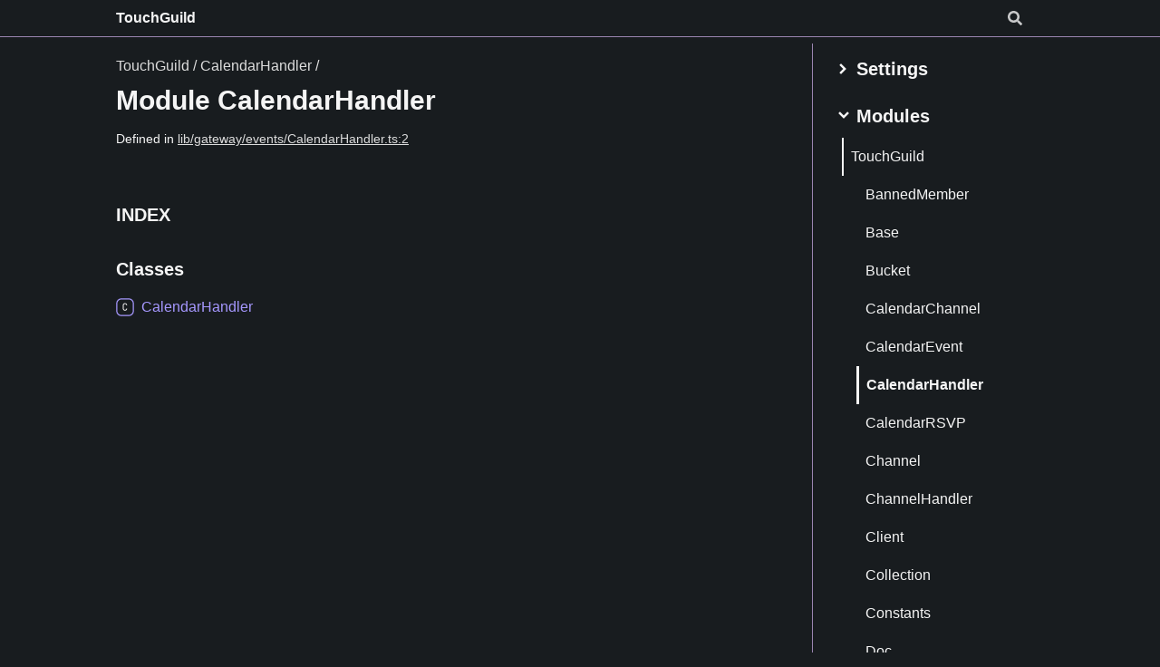

--- FILE ---
content_type: text/html; charset=utf-8
request_url: https://docs.touchguild.com/v1.2.0/modules/CalendarHandler.html
body_size: 2908
content:
<!DOCTYPE html><html class="default" lang="en"><head><meta charSet="utf-8"/><script>localStorage.setItem('tsd-theme', localStorage.getItem('tsd-theme') || 'dark')</script><meta http-equiv="x-ua-compatible" content="IE=edge"/><title>CalendarHandler | TouchGuild</title><meta name="description" content="Documentation for TouchGuild"/><meta name="viewport" content="width=device-width, initial-scale=1"/><link rel="stylesheet" href="../assets/style.css"/><link rel="stylesheet" href="../assets/highlight.css"/><script async src="../assets/search.js" id="search-script"></script>	<link rel="icon" href="../favicon.ico" />
</head><body><script>document.documentElement.dataset.theme = localStorage.getItem("tsd-theme") || "os"</script><header class="tsd-page-toolbar">
<div class="tsd-toolbar-contents container">
<div class="table-cell" id="tsd-search" data-base="..">
<div class="field"><label for="tsd-search-field" class="tsd-widget tsd-toolbar-icon search no-caption"><svg width="16" height="16" viewBox="0 0 16 16" fill="none"><path d="M15.7824 13.833L12.6666 10.7177C12.5259 10.5771 12.3353 10.499 12.1353 10.499H11.6259C12.4884 9.39596 13.001 8.00859 13.001 6.49937C13.001 2.90909 10.0914 0 6.50048 0C2.90959 0 0 2.90909 0 6.49937C0 10.0896 2.90959 12.9987 6.50048 12.9987C8.00996 12.9987 9.39756 12.4863 10.5008 11.6239V12.1332C10.5008 12.3332 10.5789 12.5238 10.7195 12.6644L13.8354 15.7797C14.1292 16.0734 14.6042 16.0734 14.8948 15.7797L15.7793 14.8954C16.0731 14.6017 16.0731 14.1267 15.7824 13.833ZM6.50048 10.499C4.29094 10.499 2.50018 8.71165 2.50018 6.49937C2.50018 4.29021 4.28781 2.49976 6.50048 2.49976C8.71001 2.49976 10.5008 4.28708 10.5008 6.49937C10.5008 8.70852 8.71314 10.499 6.50048 10.499Z" fill="var(--color-text)"></path></svg></label><input type="text" id="tsd-search-field" aria-label="Search"/></div>
<div class="field">
<div id="tsd-toolbar-links"></div></div>
<ul class="results">
<li class="state loading">Preparing search index...</li>
<li class="state failure">The search index is not available</li></ul><a href="../index.html" class="title">TouchGuild</a></div>
<div class="table-cell" id="tsd-widgets"><a href="#" class="tsd-widget tsd-toolbar-icon menu no-caption" data-toggle="menu" aria-label="Menu"><svg width="16" height="16" viewBox="0 0 16 16" fill="none"><rect x="1" y="3" width="14" height="2" fill="var(--color-text)"></rect><rect x="1" y="7" width="14" height="2" fill="var(--color-text)"></rect><rect x="1" y="11" width="14" height="2" fill="var(--color-text)"></rect></svg></a></div></div></header>
<div class="container container-main">
<div class="col-8 col-content">
<div class="tsd-page-title">
<ul class="tsd-breadcrumb">
<li><a href="../modules.html">TouchGuild</a></li>
<li><a href="CalendarHandler.html">CalendarHandler</a></li></ul>
<h1>Module CalendarHandler</h1></div><aside class="tsd-sources">
<ul>
<li>Defined in <a href="https://github.com/DinographicPixels/TouchGuild/blob/928ee45/lib/gateway/events/CalendarHandler.ts#L2">lib/gateway/events/CalendarHandler.ts:2</a></li></ul></aside>
<section class="tsd-panel-group">
<section class="tsd-panel tsd-typography"></section></section>
<section class="tsd-panel-group tsd-index-group">
<section class="tsd-panel tsd-index-panel">
<h3 class="tsd-index-heading uppercase">Index</h3>
<section class="tsd-index-section">
<h3 class="tsd-index-heading">Classes</h3>
<div class="tsd-index-list"><a href="../classes/CalendarHandler.CalendarHandler.html" class="tsd-index-link tsd-kind-class tsd-parent-kind-module"><svg class="tsd-kind-icon" width="24" height="24" viewBox="0 0 24 24"><rect fill="var(--color-icon-background)" stroke="var(--color-ts-class)" stroke-width="1.5" x="1" y="1" width="22" height="22" rx="6" id="icon-128-path"></rect><path d="M11.898 16.1201C11.098 16.1201 10.466 15.8961 10.002 15.4481C9.53803 15.0001 9.30603 14.3841 9.30603 13.6001V9.64012C9.30603 8.85612 9.53803 8.24012 10.002 7.79212C10.466 7.34412 11.098 7.12012 11.898 7.12012C12.682 7.12012 13.306 7.34812 13.77 7.80412C14.234 8.25212 14.466 8.86412 14.466 9.64012H13.386C13.386 9.14412 13.254 8.76412 12.99 8.50012C12.734 8.22812 12.37 8.09212 11.898 8.09212C11.426 8.09212 11.054 8.22412 10.782 8.48812C10.518 8.75212 10.386 9.13212 10.386 9.62812V13.6001C10.386 14.0961 10.518 14.4801 10.782 14.7521C11.054 15.0161 11.426 15.1481 11.898 15.1481C12.37 15.1481 12.734 15.0161 12.99 14.7521C13.254 14.4801 13.386 14.0961 13.386 13.6001H14.466C14.466 14.3761 14.234 14.9921 13.77 15.4481C13.306 15.8961 12.682 16.1201 11.898 16.1201Z" fill="var(--color-text)" id="icon-128-text"></path></svg><span>Calendar<wbr/>Handler</span></a>
</div></section></section></section></div>
<div class="col-4 col-menu menu-sticky-wrap menu-highlight">
<div class="tsd-navigation settings">
<details class="tsd-index-accordion"><summary class="tsd-accordion-summary">
<h3><svg width="20" height="20" viewBox="0 0 24 24" fill="none"><path d="M4.93896 8.531L12 15.591L19.061 8.531L16.939 6.409L12 11.349L7.06098 6.409L4.93896 8.531Z" fill="var(--color-text)"></path></svg> Settings</h3></summary>
<div class="tsd-accordion-details">
<div class="tsd-filter-visibility">
<h4 class="uppercase">Member Visibility</h4><form>
<ul id="tsd-filter-options">
<li class="tsd-filter-item"><label class="tsd-filter-input"><input type="checkbox" id="tsd-filter-inherited" name="inherited" checked/><svg width="32" height="32" viewBox="0 0 32 32" aria-hidden="true"><rect class="tsd-checkbox-background" width="30" height="30" x="1" y="1" rx="6" fill="none"></rect><path class="tsd-checkbox-checkmark" d="M8.35422 16.8214L13.2143 21.75L24.6458 10.25" stroke="none" stroke-width="3.5" stroke-linejoin="round" fill="none"></path></svg><span>Inherited</span></label></li>
<li class="tsd-filter-item"><label class="tsd-filter-input"><input type="checkbox" id="tsd-filter-external" name="external"/><svg width="32" height="32" viewBox="0 0 32 32" aria-hidden="true"><rect class="tsd-checkbox-background" width="30" height="30" x="1" y="1" rx="6" fill="none"></rect><path class="tsd-checkbox-checkmark" d="M8.35422 16.8214L13.2143 21.75L24.6458 10.25" stroke="none" stroke-width="3.5" stroke-linejoin="round" fill="none"></path></svg><span>External</span></label></li></ul></form></div>
<div class="tsd-theme-toggle">
<h4 class="uppercase">Theme</h4><select id="theme"><option value="os">OS</option><option value="light">Light</option><option value="dark">Dark</option></select></div></div></details></div>
<nav class="tsd-navigation primary">
<details class="tsd-index-accordion" open><summary class="tsd-accordion-summary">
<h3><svg width="20" height="20" viewBox="0 0 24 24" fill="none"><path d="M4.93896 8.531L12 15.591L19.061 8.531L16.939 6.409L12 11.349L7.06098 6.409L4.93896 8.531Z" fill="var(--color-text)"></path></svg> Modules</h3></summary>
<div class="tsd-accordion-details">
<ul>
<li class="current"><a href="../modules.html">Touch<wbr/>Guild</a>
<ul>
<li class="tsd-kind-module"><a href="BannedMember.html">Banned<wbr/>Member</a></li>
<li class="tsd-kind-module"><a href="Base.html">Base</a></li>
<li class="tsd-kind-module"><a href="Bucket.html">Bucket</a></li>
<li class="tsd-kind-module"><a href="CalendarChannel.html">Calendar<wbr/>Channel</a></li>
<li class="tsd-kind-module"><a href="CalendarEvent.html">Calendar<wbr/>Event</a></li>
<li class="current selected tsd-kind-module"><a href="CalendarHandler.html">Calendar<wbr/>Handler</a></li>
<li class="tsd-kind-module"><a href="CalendarRSVP.html">CalendarRSVP</a></li>
<li class="tsd-kind-module"><a href="Channel.html">Channel</a></li>
<li class="tsd-kind-module"><a href="ChannelHandler.html">Channel<wbr/>Handler</a></li>
<li class="tsd-kind-module"><a href="Client.html">Client</a></li>
<li class="tsd-kind-module"><a href="Collection.html">Collection</a></li>
<li class="tsd-kind-module"><a href="Constants.html">Constants</a></li>
<li class="tsd-kind-module"><a href="Doc.html">Doc</a></li>
<li class="tsd-kind-module"><a href="DocChannel.html">Doc<wbr/>Channel</a></li>
<li class="tsd-kind-module"><a href="DocHandler.html">Doc<wbr/>Handler</a></li>
<li class="tsd-kind-module"><a href="Events.html">Events</a></li>
<li class="tsd-kind-module"><a href="ForumChannel.html">Forum<wbr/>Channel</a></li>
<li class="tsd-kind-module"><a href="ForumThread.html">Forum<wbr/>Thread</a></li>
<li class="tsd-kind-module"><a href="ForumThreadComment.html">Forum<wbr/>Thread<wbr/>Comment</a></li>
<li class="tsd-kind-module"><a href="ForumThreadHandler.html">Forum<wbr/>Thread<wbr/>Handler</a></li>
<li class="tsd-kind-module"><a href="ForumThreadReactionInfo.html">Forum<wbr/>Thread<wbr/>Reaction<wbr/>Info</a></li>
<li class="tsd-kind-module"><a href="GatewayError.html">Gateway<wbr/>Error</a></li>
<li class="tsd-kind-module"><a href="GatewayEventHandler.html">Gateway<wbr/>Event<wbr/>Handler</a></li>
<li class="tsd-kind-module"><a href="GatewayHandler.html">Gateway<wbr/>Handler</a></li>
<li class="tsd-kind-module"><a href="Guild.html">Guild</a></li>
<li class="tsd-kind-module"><a href="GuildChannel.html">Guild<wbr/>Channel</a></li>
<li class="tsd-kind-module"><a href="GuildHandler.html">Guild<wbr/>Handler</a></li>
<li class="tsd-kind-module"><a href="GuildedHTTPError.html">GuildedHTTPError</a></li>
<li class="tsd-kind-module"><a href="GuildedRESTError.html">GuildedRESTError</a></li>
<li class="tsd-kind-module"><a href="ListItem.html">List<wbr/>Item</a></li>
<li class="tsd-kind-module"><a href="ListItemHandler.html">List<wbr/>Item<wbr/>Handler</a></li>
<li class="tsd-kind-module"><a href="Member.html">Member</a></li>
<li class="tsd-kind-module"><a href="MemberInfo.html">Member<wbr/>Info</a></li>
<li class="tsd-kind-module"><a href="MemberRemoveInfo.html">Member<wbr/>Remove<wbr/>Info</a></li>
<li class="tsd-kind-module"><a href="MemberUpdateInfo.html">Member<wbr/>Update<wbr/>Info</a></li>
<li class="tsd-kind-module"><a href="Message.html">Message</a></li>
<li class="tsd-kind-module"><a href="MessageHandler.html">Message<wbr/>Handler</a></li>
<li class="tsd-kind-module"><a href="MessageReactionInfo.html">Message<wbr/>Reaction<wbr/>Info</a></li>
<li class="tsd-kind-module"><a href="RESTManager.html">RESTManager</a></li>
<li class="tsd-kind-module"><a href="ReactionInfo.html">Reaction<wbr/>Info</a></li>
<li class="tsd-kind-module"><a href="RequestHandler.html">Request<wbr/>Handler</a></li>
<li class="tsd-kind-module"><a href="Routes_Channels.html">Routes/<wbr/>Channels</a></li>
<li class="tsd-kind-module"><a href="Routes_Guilds.html">Routes/<wbr/>Guilds</a></li>
<li class="tsd-kind-module"><a href="Routes_Guilds-1.html">Routes/<wbr/>Guilds</a></li>
<li class="tsd-kind-module"><a href="SequentialBucket.html">Sequential<wbr/>Bucket</a></li>
<li class="tsd-kind-module"><a href="TextChannel.html">Text<wbr/>Channel</a></li>
<li class="tsd-kind-module"><a href="TypedCollection.html">Typed<wbr/>Collection</a></li>
<li class="tsd-kind-module"><a href="TypedEmitter.html">Typed<wbr/>Emitter</a></li>
<li class="tsd-kind-module"><a href="Types.html">Types</a></li>
<li class="tsd-kind-module"><a href="Types_RequestHandler.html">Types/<wbr/>Request<wbr/>Handler</a></li>
<li class="tsd-kind-module"><a href="User.html">User</a></li>
<li class="tsd-kind-module"><a href="UserClient.html">User<wbr/>Client</a></li>
<li class="tsd-kind-module"><a href="Util.html">Util</a></li>
<li class="tsd-kind-module"><a href="WSManager.html">WSManager</a></li>
<li class="tsd-kind-module"><a href="Webhook.html">Webhook</a></li>
<li class="tsd-kind-module"><a href="WebhookHandler.html">Webhook<wbr/>Handler</a></li>
<li class="tsd-kind-module"><a href="index.html">index</a>
<ul>
<li class="tsd-kind-namespace tsd-parent-kind-module tsd-is-external"><a href="index.APITypes.html">APITypes</a></li></ul></li>
<li class="tsd-kind-module"><a href="rest_endpoints.html">rest/endpoints</a></li>
<li class="tsd-kind-module"><a href="types_calendarEvent.html">types/calendar<wbr/>Event</a></li>
<li class="tsd-kind-module"><a href="types_channel.html">types/channel</a></li>
<li class="tsd-kind-module"><a href="types_client.html">types/client</a></li>
<li class="tsd-kind-module"><a href="types_doc.html">types/doc</a></li>
<li class="tsd-kind-module"><a href="types_forumThread.html">types/forum<wbr/>Thread</a></li>
<li class="tsd-kind-module"><a href="types_forumThreadComment.html">types/forum<wbr/>Thread<wbr/>Comment</a></li>
<li class="tsd-kind-module"><a href="types_gateway_raw.html">types/gateway-<wbr/>raw</a></li>
<li class="tsd-kind-module"><a href="types_guilds.html">types/guilds</a></li>
<li class="tsd-kind-module"><a href="types_json.html">types/json</a></li>
<li class="tsd-kind-module"><a href="types_listItem.html">types/list<wbr/>Item</a></li>
<li class="tsd-kind-module"><a href="types_webhook.html">types/webhook</a></li>
<li class="tsd-kind-module"><a href="types_webhooks.html">types/webhooks</a></li></ul></li></ul></div></details></nav>
<nav class="tsd-navigation secondary menu-sticky">
<ul>
<li class="tsd-kind-class tsd-parent-kind-module"><a href="../classes/CalendarHandler.CalendarHandler.html" class="tsd-index-link"><svg class="tsd-kind-icon" width="24" height="24" viewBox="0 0 24 24"><use href="#icon-128-path"></use><use href="#icon-128-text"></use></svg>Calendar<wbr/>Handler</a></li></ul></nav></div></div>
<div class="overlay"></div><script src="../assets/main.js"></script></body></html>

--- FILE ---
content_type: text/css; charset=utf-8
request_url: https://docs.touchguild.com/v1.2.0/assets/style.css
body_size: 5053
content:
/** TouchGuild's documentation stylesheet. **/
:root {
    /* Light */
    --light-color-background: rgb(255, 255, 255);
    --light-color-background-secondary: rgb(255, 255, 255);
    --light-color-icon-background: var(--light-color-background);
    --light-color-accent: rgb(52, 109, 219);
    --light-color-text: #222;
    --light-color-text-aside: #443e3e;
    --light-color-link: #4d62ff;
    --light-color-ts: #db1373;
    --light-color-ts-interface: #139d2c;
    --light-color-ts-enum: #9c891a;
    --light-color-ts-class: #2d72b8;
    --light-color-ts-function: #572be7;
    --light-color-ts-namespace: #b111c9;
    --light-color-ts-private: #707070;
    --light-color-ts-variable: #4d68ff;
    --light-external-icon: url("data:image/svg+xml;utf8,<svg xmlns='http://www.w3.org/2000/svg' viewBox='0 0 100 100' width='10' height='10'><path fill-opacity='0' stroke='%23000' stroke-width='10' d='m43,35H5v60h60V57M45,5v10l10,10-30,30 20,20 30-30 10,10h10V5z'/></svg>");
    --light-color-scheme: light;

    /* Dark */
    --dark-color-background:rgb(24, 28, 31);
    --dark-color-background-secondary: rgb(24, 28, 31);
    --dark-color-icon-background: var(--dark-color-background-secondary);
    --dark-color-accent: rgb(155, 133, 177);
    --dark-color-text: #f5f5f5;
    --dark-color-text-aside: #dddddd;
    --dark-color-link: rgb(199, 130, 255);
    --dark-color-ts: #ff6492;
    --dark-color-ts-interface: #6cff87;
    --dark-color-ts-enum: #f4d93e;
    --dark-color-ts-class: rgb(166, 152, 255);
    --dark-color-ts-function: #9772ff;
    --dark-color-ts-namespace: #e14dff;
    --dark-color-ts-private: #e2e2e2;
    --dark-color-ts-variable: #4d68ff;
    --dark-external-icon: url("data:image/svg+xml;utf8,<svg xmlns='http://www.w3.org/2000/svg' viewBox='0 0 100 100' width='10' height='10'><path fill-opacity='0' stroke='%23fff' stroke-width='10' d='m43,35H5v60h60V57M45,5v10l10,10-30,30 20,20 30-30 10,10h10V5z'/></svg>");
    --dark-color-scheme: dark;
}

@media (prefers-color-scheme: light) {
    :root {
        --color-background: var(--light-color-background);
        --color-background-secondary: var(--light-color-background-secondary);
        --color-icon-background: var(--light-color-icon-background);
        --color-accent: var(--light-color-accent);
        --color-text: var(--light-color-text);
        --color-text-aside: var(--light-color-text-aside);
        --color-link: var(--light-color-link);
        --color-ts: var(--light-color-ts);
        --color-ts-interface: var(--light-color-ts-interface);
        --color-ts-enum: var(--light-color-ts-enum);
        --color-ts-class: var(--light-color-ts-class);
        --color-ts-function: var(--light-color-ts-function);
        --color-ts-namespace: var(--light-color-ts-namespace);
        --color-ts-private: var(--light-color-ts-private);
        --color-ts-variable: var(--light-color-ts-variable);
        --external-icon: var(--light-external-icon);
        --color-scheme: var(--light-color-scheme);
    }
}

@media (prefers-color-scheme: dark) {
    :root {
        --color-background: var(--dark-color-background);
        --color-background-secondary: var(--dark-color-background-secondary);
        --color-icon-background: var(--dark-color-icon-background);
        --color-accent: var(--dark-color-accent);
        --color-text: var(--dark-color-text);
        --color-text-aside: var(--dark-color-text-aside);
        --color-link: var(--dark-color-link);
        --color-ts: var(--dark-color-ts);
        --color-ts-interface: var(--dark-color-ts-interface);
        --color-ts-enum: var(--dark-color-ts-enum);
        --color-ts-class: var(--dark-color-ts-class);
        --color-ts-function: var(--dark-color-ts-function);
        --color-ts-namespace: var(--dark-color-ts-namespace);
        --color-ts-private: var(--dark-color-ts-private);
        --color-ts-variable: var(--dark-color-ts-variable);
        --external-icon: var(--dark-external-icon);
        --color-scheme: var(--dark-color-scheme);
    }
}

html {
    color-scheme: var(--color-scheme);
}

body {
    margin: 0;
}

:root[data-theme="light"] {
    --color-background: var(--light-color-background);
    --color-background-secondary: var(--light-color-background-secondary);
    --color-icon-background: var(--light-color-icon-background);
    --color-accent: var(--light-color-accent);
    --color-text: var(--light-color-text);
    --color-text-aside: var(--light-color-text-aside);
    --color-link: var(--light-color-link);
    --color-ts: var(--light-color-ts);
    --color-ts-interface: var(--light-color-ts-interface);
    --color-ts-enum: var(--light-color-ts-enum);
    --color-ts-class: var(--light-color-ts-class);
    --color-ts-function: var(--light-color-ts-function);
    --color-ts-namespace: var(--light-color-ts-namespace);
    --color-ts-private: var(--light-color-ts-private);
    --color-ts-variable: var(--light-color-ts-variable);
    --external-icon: var(--light-external-icon);
    --color-scheme: var(--light-color-scheme);
}

:root[data-theme="dark"] {
    --color-background: var(--dark-color-background);
    --color-background-secondary: var(--dark-color-background-secondary);
    --color-icon-background: var(--dark-color-icon-background);
    --color-accent: var(--dark-color-accent);
    --color-text: var(--dark-color-text);
    --color-text-aside: var(--dark-color-text-aside);
    --color-link: var(--dark-color-link);
    --color-ts: var(--dark-color-ts);
    --color-ts-interface: var(--dark-color-ts-interface);
    --color-ts-enum: var(--dark-color-ts-enum);
    --color-ts-class: var(--dark-color-ts-class);
    --color-ts-function: var(--dark-color-ts-function);
    --color-ts-namespace: var(--dark-color-ts-namespace);
    --color-ts-private: var(--dark-color-ts-private);
    --color-ts-variable: var(--dark-color-ts-variable);
    --external-icon: var(--dark-external-icon);
    --color-scheme: var(--dark-color-scheme);
}

h1,
h2,
h3,
h4,
h5,
h6 {
    line-height: 1.2;
}

h1 {
    font-size: 1.875rem;
    margin: 0.67rem 0;
}

h2 {
    font-size: 1.5rem;
    margin: 0.83rem 0;
}

h3 {
    font-size: 1.25rem;
    margin: 1rem 0;
}

h4 {
    font-size: 1.05rem;
    margin: 1.33rem 0;
}

h5 {
    font-size: 1rem;
    margin: 1.5rem 0;
}

h6 {
    font-size: 0.875rem;
    margin: 2.33rem 0;
}

.uppercase {
    text-transform: uppercase;
}

pre {
    white-space: pre;
    white-space: pre-wrap;
    word-wrap: break-word;
}

dl,
menu,
ol,
ul {
    margin: 1em 0;
}

dd {
    margin: 0 0 0 40px;
}

.container {
    max-width: 1600px;
    padding: 0 2rem;
}

@media (min-width: 640px) {
    .container {
        padding: 0 4rem;
    }
}
@media (min-width: 1200px) {
    .container {
        padding: 0 8rem;
    }
}
@media (min-width: 1600px) {
    .container {
        padding: 0 12rem;
    }
}

/* Footer */
.tsd-generator {
    border-top: 1px solid var(--color-accent);
    padding-top: 1rem;
    padding-bottom: 1rem;
    max-height: 3.5rem;
}

.tsd-generator > p {
    margin-top: 0;
    margin-bottom: 0;
    padding: 0 1rem;
}

.container-main {
    display: flex;
    justify-content: space-between;
    position: relative;
    margin: 0 auto;
}

.col-4,
.col-8 {
    box-sizing: border-box;
    float: left;
    padding: 2rem 1rem;
}

.col-4 {
    flex: 0 0 25%;
}
.col-8 {
    flex: 1 0;
    flex-wrap: wrap;
    padding-left: 0;
}

@keyframes fade-in {
    from {
        opacity: 0;
    }
    to {
        opacity: 1;
    }
}
@keyframes fade-out {
    from {
        opacity: 1;
        visibility: visible;
    }
    to {
        opacity: 0;
    }
}
@keyframes fade-in-delayed {
    0% {
        opacity: 0;
    }
    33% {
        opacity: 0;
    }
    100% {
        opacity: 1;
    }
}
@keyframes fade-out-delayed {
    0% {
        opacity: 1;
        visibility: visible;
    }
    66% {
        opacity: 0;
    }
    100% {
        opacity: 0;
    }
}
@keyframes shift-to-left {
    from {
        transform: translate(0, 0);
    }
    to {
        transform: translate(-25%, 0);
    }
}
@keyframes unshift-to-left {
    from {
        transform: translate(-25%, 0);
    }
    to {
        transform: translate(0, 0);
    }
}
@keyframes pop-in-from-right {
    from {
        transform: translate(100%, 0);
    }
    to {
        transform: translate(0, 0);
    }
}
@keyframes pop-out-to-right {
    from {
        transform: translate(0, 0);
        visibility: visible;
    }
    to {
        transform: translate(100%, 0);
    }
}
body {
    background: var(--color-background);
    font-family: "Segoe UI", sans-serif;
    font-size: 16px;
    color: var(--color-text);
}

a {
    color: var(--color-link);
    text-decoration: none;
}
a:hover {
    text-decoration: underline;
}
a.external[target="_blank"] {
    background-image: var(--external-icon);
    background-position: top 3px right;
    background-repeat: no-repeat;
    padding-right: 13px;
}

code,
pre {
    font-family: Menlo, Monaco, Consolas, "Courier New", monospace;
    padding: 0.2em;
    margin: 0;
    font-size: 0.875rem;
    border-radius: 0.8em;
}

pre {
    padding: 10px;
    border: 0.1em solid var(--color-accent);
}
pre code {
    padding: 0;
    font-size: 100%;
}

blockquote {
    margin: 1em 0;
    padding-left: 1em;
    border-left: 4px solid gray;
}

.tsd-typography {
    line-height: 1.333em;
}
.tsd-typography ul {
    list-style: square;
    padding: 0 0 0 20px;
    margin: 0;
}
.tsd-typography h4,
.tsd-typography .tsd-index-panel h3,
.tsd-index-panel .tsd-typography h3,
.tsd-typography h5,
.tsd-typography h6 {
    font-size: 1em;
    margin: 0;
}
.tsd-typography h5,
.tsd-typography h6 {
    font-weight: normal;
}
.tsd-typography p,
.tsd-typography ul,
.tsd-typography ol {
    margin: 1em 0;
}

@media (max-width: 1024px) {
    html .col-content {
        float: none;
        max-width: 100%;
        width: 100%;
        padding-top: 3rem;
    }
    html .col-menu {
        position: fixed !important;
        overflow-y: auto;
        -webkit-overflow-scrolling: touch;
        z-index: 1024;
        top: 0 !important;
        bottom: 0 !important;
        left: auto !important;
        right: 0 !important;
        padding: 1.5rem 1.5rem 0 0;
        max-width: 25rem;
        visibility: hidden;
        background-color: var(--color-background);
        transform: translate(100%, 0);
    }
    html .col-menu > *:last-child {
        padding-bottom: 20px;
    }
    html .overlay {
        content: "";
        display: block;
        position: fixed;
        z-index: 1023;
        top: 0;
        left: 0;
        right: 0;
        bottom: 0;
        background-color: rgba(0, 0, 0, 0.75);
        visibility: hidden;
    }

    .to-has-menu .overlay {
        animation: fade-in 0.4s;
    }

    .to-has-menu :is(header, footer, .col-content) {
        animation: shift-to-left 0.4s;
    }

    .to-has-menu .col-menu {
        animation: pop-in-from-right 0.4s;
    }

    .from-has-menu .overlay {
        animation: fade-out 0.4s;
    }

    .from-has-menu :is(header, footer, .col-content) {
        animation: unshift-to-left 0.4s;
    }

    .from-has-menu .col-menu {
        animation: pop-out-to-right 0.4s;
    }

    .has-menu body {
        overflow: hidden;
    }
    .has-menu .overlay {
        visibility: visible;
    }
    .has-menu :is(header, footer, .col-content) {
        transform: translate(-25%, 0);
    }
    .has-menu .col-menu {
        visibility: visible;
        transform: translate(0, 0);
        display: grid;
        align-items: center;
        grid-template-rows: auto 1fr;
        grid-gap: 1.5rem;
        max-height: 100vh;
        padding: 1rem 2rem;
    }
    .has-menu .tsd-navigation {
        max-height: 100%;
    }
}

.tsd-breadcrumb {
    margin: 0;
    padding: 0;
    color: var(--color-text-aside);
}
.tsd-breadcrumb a {
    color: var(--color-text-aside);
    text-decoration: none;
}
.tsd-breadcrumb a:hover {
    text-decoration: underline;
}
.tsd-breadcrumb li {
    display: inline;
}
.tsd-breadcrumb li:after {
    content: " / ";
}

.tsd-comment-tags {
    display: flex;
    flex-direction: column;
}
dl.tsd-comment-tag-group {
    display: flex;
    align-items: center;
    overflow: hidden;
    margin: 0.5em 0;
}
dl.tsd-comment-tag-group dt {
    display: flex;
    margin-right: 0.5em;
    font-size: 0.875em;
    font-weight: normal;
}
dl.tsd-comment-tag-group dd {
    margin: 0;
}
code.tsd-tag {
    padding: 0.25em 0.4em;
    border: 0.1em solid var(--color-accent);
    margin-right: 0.25em;
    font-size: 70%;
}
h1 code.tsd-tag:first-of-type {
    margin-left: 0.25em;
}

dl.tsd-comment-tag-group dd:before,
dl.tsd-comment-tag-group dd:after {
    content: " ";
}
dl.tsd-comment-tag-group dd pre,
dl.tsd-comment-tag-group dd:after {
    clear: both;
}
dl.tsd-comment-tag-group p {
    margin: 0;
}

.tsd-panel.tsd-comment .lead {
    font-size: 1.1em;
    line-height: 1.333em;
    margin-bottom: 2em;
}
.tsd-panel.tsd-comment .lead:last-child {
    margin-bottom: 0;
}

.tsd-filter-visibility h4 {
    font-size: 1rem;
    padding-top: 0.75rem;
    padding-bottom: 0.5rem;
    margin: 0;
}
.tsd-filter-item:not(:last-child) {
    margin-bottom: 0.5rem;
}
.tsd-filter-input {
    display: flex;
    width: fit-content;
    width: -moz-fit-content;
    align-items: center;
    user-select: none;
    -webkit-user-select: none;
    -moz-user-select: none;
    -ms-user-select: none;
    cursor: pointer;
}
.tsd-filter-input input[type="checkbox"] {
    cursor: pointer;
    position: absolute;
    width: 1.5em;
    height: 1.5em;
    opacity: 0;
}
.tsd-filter-input input[type="checkbox"]:disabled {
    pointer-events: none;
}
.tsd-filter-input svg {
    cursor: pointer;
    width: 1.5em;
    height: 1.5em;
    margin-right: 0.5em;
    border-radius: 0.33em;
    /* Leaving this at full opacity breaks event listeners on Firefox.
    Don't remove unless you know what you're doing. */
    opacity: 0.99;
}
.tsd-filter-input input[type="checkbox"]:focus + svg {
    transform: scale(0.95);
}
.tsd-filter-input input[type="checkbox"]:focus:not(:focus-visible) + svg {
    transform: scale(1);
}
.tsd-checkbox-background {
    fill: var(--color-accent);
}
input[type="checkbox"]:checked ~ svg .tsd-checkbox-checkmark {
    stroke: var(--color-text);
}
.tsd-filter-input input:disabled ~ svg > .tsd-checkbox-background {
    fill: var(--color-background);
    stroke: var(--color-accent);
    stroke-width: 0.25rem;
}
.tsd-filter-input input:disabled ~ svg > .tsd-checkbox-checkmark {
    stroke: var(--color-accent);
}

.tsd-theme-toggle {
    padding-top: 0.75rem;
}
.tsd-theme-toggle > h4 {
    display: inline;
    vertical-align: middle;
    margin-right: 0.75rem;
}

.tsd-hierarchy {
    list-style: square;
    margin: 0;
}
.tsd-hierarchy .target {
    font-weight: bold;
}

.tsd-panel-group.tsd-index-group {
    margin-bottom: 0;
}
.tsd-index-panel .tsd-index-list {
    list-style: none;
    line-height: 1.333em;
    margin: 0;
    padding: 0.25rem 0 0 0;
    overflow: hidden;
    display: grid;
    grid-template-columns: repeat(3, 1fr);
    column-gap: 1rem;
    grid-template-rows: auto;
}
@media (max-width: 1024px) {
    .tsd-index-panel .tsd-index-list {
        grid-template-columns: repeat(2, 1fr);
    }
}
@media (max-width: 768px) {
    .tsd-index-panel .tsd-index-list {
        grid-template-columns: repeat(1, 1fr);
    }
}
.tsd-index-panel .tsd-index-list li {
    -webkit-page-break-inside: avoid;
    -moz-page-break-inside: avoid;
    -ms-page-break-inside: avoid;
    -o-page-break-inside: avoid;
    page-break-inside: avoid;
}
.tsd-index-panel a,
.tsd-index-panel a.tsd-parent-kind-module {
    color: var(--color-ts);
}
.tsd-index-panel a.tsd-parent-kind-interface {
    color: var(--color-ts-interface);
}
.tsd-index-panel a.tsd-parent-kind-enum {
    color: var(--color-ts-enum);
}
.tsd-index-panel a.tsd-parent-kind-class {
    color: var(--color-ts-class);
}
.tsd-index-panel a.tsd-kind-module {
    color: var(--color-ts-namespace);
}
.tsd-index-panel a.tsd-kind-interface {
    color: var(--color-ts-interface);
}
.tsd-index-panel a.tsd-kind-enum {
    color: var(--color-ts-enum);
}
.tsd-index-panel a.tsd-kind-class {
    color: var(--color-ts-class);
}
.tsd-index-panel a.tsd-kind-function {
    color: var(--color-ts-function);
}
.tsd-index-panel a.tsd-kind-namespace {
    color: var(--color-ts-namespace);
}
.tsd-index-panel a.tsd-kind-variable {
    color: var(--color-ts-variable);
}
.tsd-index-panel a.tsd-is-private {
    color: var(--color-ts-private);
}

.tsd-flag {
    display: inline-block;
    padding: 0.25em 0.4em;
    border-radius: 4px;
    color: var(--color-comment-tag-text);
    background-color: var(--color-comment-tag);
    text-indent: 0;
    font-size: 75%;
    line-height: 1;
    font-weight: normal;
}

.tsd-anchor {
    position: absolute;
    top: -100px;
}

.tsd-member {
    position: relative;
}
.tsd-member .tsd-anchor + h3 {
    display: flex;
    align-items: center;
    margin-top: 0;
    margin-bottom: 0;
    border-bottom: none;
}
.tsd-member [data-tsd-kind] {
    color: var(--color-ts);
}
.tsd-member [data-tsd-kind="Interface"] {
    color: var(--color-ts-interface);
}
.tsd-member [data-tsd-kind="Enum"] {
    color: var(--color-ts-enum);
}
.tsd-member [data-tsd-kind="Class"] {
    color: var(--color-ts-class);
}
.tsd-member [data-tsd-kind="Private"] {
    color: var(--color-ts-private);
}

.tsd-navigation a {
    display: block;
    margin: 0.4rem 0;
    border-left: 2px solid transparent;
    color: var(--color-text);
    text-decoration: none;
    transition: border-left-color 0.1s;
}
.tsd-navigation a:hover {
    text-decoration: underline;
}
.tsd-navigation ul {
    margin: 0;
    padding: 0;
    list-style: none;
}
.tsd-navigation li {
    padding: 0;
}

.tsd-navigation.primary .tsd-accordion-details > ul {
    margin-top: 0.75rem;
}
.tsd-navigation.primary a {
    padding: 0.75rem 0.5rem;
    margin: 0;
}
.tsd-navigation.primary ul li a {
    margin-left: 0.5rem;
}
.tsd-navigation.primary ul li li a {
    margin-left: 1.5rem;
}
.tsd-navigation.primary ul li li li a {
    margin-left: 2.5rem;
}
.tsd-navigation.primary ul li li li li a {
    margin-left: 3.5rem;
}
.tsd-navigation.primary ul li li li li li a {
    margin-left: 4.5rem;
}
.tsd-navigation.primary ul li li li li li li a {
    margin-left: 5.5rem;
}
.tsd-navigation.primary li.current > a {
    border-left: 0.15rem var(--color-text) solid;
}
.tsd-navigation.primary li.selected > a {
    font-weight: bold;
    border-left: 0.2rem var(--color-text) solid;
}
.tsd-navigation.primary ul li a:hover {
    border-left: 0.2rem var(--color-text-aside) solid;
}
.tsd-navigation.primary li.globals + li > span,
.tsd-navigation.primary li.globals + li > a {
    padding-top: 20px;
}

.tsd-navigation.secondary.tsd-navigation--toolbar-hide {
    max-height: calc(100vh - 1rem);
    top: 0.5rem;
}
.tsd-navigation.secondary > ul {
    display: inline;
    padding-right: 0.5rem;
    transition: opacity 0.2s;
}
.tsd-navigation.secondary ul li a {
    padding-left: 0;
}
.tsd-navigation.secondary ul li li a {
    padding-left: 1.1rem;
}
.tsd-navigation.secondary ul li li li a {
    padding-left: 2.2rem;
}
.tsd-navigation.secondary ul li li li li a {
    padding-left: 3.3rem;
}
.tsd-navigation.secondary ul li li li li li a {
    padding-left: 4.4rem;
}
.tsd-navigation.secondary ul li li li li li li a {
    padding-left: 5.5rem;
}

#tsd-sidebar-links a {
    margin-top: 0;
    margin-bottom: 0.5rem;
    line-height: 1.25rem;
}
#tsd-sidebar-links a:last-of-type {
    margin-bottom: 0;
}

a.tsd-index-link {
    margin: 0.25rem 0;
    font-size: 1rem;
    line-height: 1.25rem;
    display: inline-flex;
    align-items: center;
}
.tsd-accordion-summary > h1,
.tsd-accordion-summary > h2,
.tsd-accordion-summary > h3,
.tsd-accordion-summary > h4,
.tsd-accordion-summary > h5 {
    display: inline-flex;
    align-items: center;
    vertical-align: middle;
    margin-bottom: 0;
    user-select: none;
    -moz-user-select: none;
    -webkit-user-select: none;
    -ms-user-select: none;
}
.tsd-accordion-summary {
    display: block;
    cursor: pointer;
}
.tsd-accordion-summary > * {
    margin-top: 0;
    margin-bottom: 0;
    padding-top: 0;
    padding-bottom: 0;
}
.tsd-accordion-summary::-webkit-details-marker {
    display: none;
}
.tsd-index-accordion .tsd-accordion-summary svg {
    margin-right: 0.25rem;
}
.tsd-index-content > :not(:first-child) {
    margin-top: 0.75rem;
}
.tsd-index-heading {
    margin-top: 1.5rem;
    margin-bottom: 0.75rem;
}

.tsd-kind-icon {
    margin-right: 0.5rem;
    width: 1.25rem;
    height: 1.25rem;
    min-width: 1.25rem;
    min-height: 1.25rem;
}
.tsd-kind-icon path {
    transform-origin: center;
    transform: scale(1.1);
}
.tsd-signature > .tsd-kind-icon {
    margin-right: 0.8rem;
}

@media (min-width: 1024px) {
    .col-content {
        margin: 2rem auto;
    }

    .menu-sticky-wrap {
        position: sticky;
        height: calc(100vh - 2rem);
        top: 4rem;
        right: 0;
        padding: 0 1.5rem;
        padding-top: 1rem;
        margin-top: 3rem;
        transition: 0.3s ease-in-out;
        transition-property: top, padding-top, padding, height;
        overflow-y: auto;
    }
    .col-menu {
        border-left: 1px solid var(--color-accent);
    }
    .col-menu--hide {
        top: 1rem;
    }
    .col-menu .tsd-navigation:not(:last-child) {
        padding-bottom: 1.75rem;
    }
}

.tsd-panel {
    margin-bottom: 2.5rem;
}
.tsd-panel.tsd-member {
    margin-bottom: 4rem;
}
.tsd-panel:empty {
    display: none;
}
.tsd-panel > h1,
.tsd-panel > h2,
.tsd-panel > h3 {
    margin: 1.5rem -1.5rem 0.75rem -1.5rem;
    padding: 0 1.5rem 0.75rem 1.5rem;
}
.tsd-panel > h1.tsd-before-signature,
.tsd-panel > h2.tsd-before-signature,
.tsd-panel > h3.tsd-before-signature {
    margin-bottom: 0;
    border-bottom: none;
}

.tsd-panel-group {
    margin: 4rem 0;
}
.tsd-panel-group.tsd-index-group {
    margin: 2rem 0;
}
.tsd-panel-group.tsd-index-group details {
    margin: 2rem 0;
}

#tsd-search {
    transition: background-color 0.2s;
}
#tsd-search .title {
    position: relative;
    z-index: 2;
}
#tsd-search .field {
    position: absolute;
    left: 0;
    top: 0;
    right: 2.5rem;
    height: 100%;
}
#tsd-search .field input {
    box-sizing: border-box;
    position: relative;
    top: -50px;
    z-index: 1;
    width: 100%;
    padding: 0 10px;
    opacity: 0;
    outline: 0;
    border: 0;
    background: transparent;
    color: var(--color-text);
}
#tsd-search .field label {
    position: absolute;
    overflow: hidden;
    right: -40px;
}
#tsd-search .field input,
#tsd-search .title,
#tsd-toolbar-links a {
    transition: opacity 0.2s;
}
#tsd-search .results {
    position: absolute;
    visibility: hidden;
    top: 40px;
    width: 100%;
    margin: 0;
    padding: 0;
    list-style: none;
    box-shadow: 0 0 4px rgba(0, 0, 0, 0.25);
}
#tsd-search .results li {
    padding: 0 10px;
    background-color: var(--color-background);
}
#tsd-search .results li:nth-child(even) {
    background-color: var(--color-background-secondary);
}
#tsd-search .results li.state {
    display: none;
}
#tsd-search .results li.current,
#tsd-search .results li:hover {
    background-color: var(--color-accent);
}
#tsd-search .results a {
    display: block;
}
#tsd-search .results a:before {
    top: 10px;
}
#tsd-search .results span.parent {
    color: var(--color-text-aside);
    font-weight: normal;
}
#tsd-search.has-focus {
    background-color: var(--color-accent);
}
#tsd-search.has-focus .field input {
    top: 0;
    opacity: 1;
}
#tsd-search.has-focus .title,
#tsd-search.has-focus #tsd-toolbar-links a {
    z-index: 0;
    opacity: 0;
}
#tsd-search.has-focus .results {
    visibility: visible;
}
#tsd-search.loading .results li.state.loading {
    display: block;
}
#tsd-search.failure .results li.state.failure {
    display: block;
}

#tsd-toolbar-links {
    position: absolute;
    top: 0;
    right: 2rem;
    height: 100%;
    display: flex;
    align-items: center;
    justify-content: flex-end;
}
#tsd-toolbar-links a {
    margin-left: 1.5rem;
}
#tsd-toolbar-links a:hover {
    text-decoration: underline;
}

.tsd-signature {
    margin: 0 0 1rem 0;
    padding: 1rem 0.5rem;
    border: 1px solid var(--color-accent);
    font-family: Menlo, Monaco, Consolas, "Courier New", monospace;
    font-size: 14px;
    overflow-x: auto;
}

.tsd-signature-symbol {
    color: var(--color-text-aside);
    font-weight: normal;
}

.tsd-signature-type {
    font-style: italic;
    font-weight: normal;
}

.tsd-signatures {
    padding: 0;
    margin: 0 0 1em 0;
    list-style-type: none;
}
.tsd-signatures .tsd-signature {
    margin: 0;
    border-color: var(--color-accent);
    border-width: 1px 0;
    transition: background-color 0.1s;
}
.tsd-description .tsd-signatures .tsd-signature {
    border-width: 1px;
}

ul.tsd-parameter-list,
ul.tsd-type-parameter-list {
    list-style: square;
    margin: 0;
    padding-left: 20px;
}
ul.tsd-parameter-list > li.tsd-parameter-signature,
ul.tsd-type-parameter-list > li.tsd-parameter-signature {
    list-style: none;
    margin-left: -20px;
}
ul.tsd-parameter-list h5,
ul.tsd-type-parameter-list h5 {
    font-size: 16px;
    margin: 1em 0 0.5em 0;
}
.tsd-sources {
    margin-top: 1rem;
    font-size: 0.875em;
}
.tsd-sources a {
    color: var(--color-text-aside);
    text-decoration: underline;
}
.tsd-sources ul {
    list-style: none;
    padding: 0;
}

.tsd-page-toolbar {
    position: fixed;
    z-index: 1;
    top: 0;
    left: 0;
    width: 100%;
    color: var(--color-text);
    background: var(--color-background-secondary);
    border-bottom: 1px var(--color-accent) solid;
    transition: transform 0.3s ease-in-out;
}
.tsd-page-toolbar a {
    color: var(--color-text);
    text-decoration: none;
}
.tsd-page-toolbar a.title {
    font-weight: bold;
}
.tsd-page-toolbar a.title:hover {
    text-decoration: underline;
}
.tsd-page-toolbar .tsd-toolbar-contents {
    display: flex;
    justify-content: space-between;
    height: 2.5rem;
    margin: 0 auto;
}
.tsd-page-toolbar .table-cell {
    position: relative;
    white-space: nowrap;
    line-height: 40px;
}
.tsd-page-toolbar .table-cell:first-child {
    width: 100%;
}
.tsd-page-toolbar .tsd-toolbar-icon {
    box-sizing: border-box;
    line-height: 0;
    padding: 12px 0;
}

.tsd-page-toolbar--hide {
    transform: translateY(-100%);
}

.tsd-widget {
    display: inline-block;
    overflow: hidden;
    opacity: 0.8;
    height: 40px;
    transition: opacity 0.1s, background-color 0.2s;
    vertical-align: bottom;
    cursor: pointer;
}
.tsd-widget:hover {
    opacity: 0.9;
}
.tsd-widget.active {
    opacity: 1;
    background-color: var(--color-accent);
}
.tsd-widget.no-caption {
    width: 40px;
}
.tsd-widget.no-caption:before {
    margin: 0;
}

.tsd-widget.options,
.tsd-widget.menu {
    display: none;
}
@media (max-width: 1024px) {
    .tsd-widget.options,
    .tsd-widget.menu {
        display: inline-block;
    }
}
input[type="checkbox"] + .tsd-widget:before {
    background-position: -120px 0;
}
input[type="checkbox"]:checked + .tsd-widget:before {
    background-position: -160px 0;
}

img {
    max-width: 100%;
}

.tsd-anchor-icon {
    display: inline-flex;
    align-items: center;
    margin-left: 0.5rem;
    vertical-align: middle;
    color: var(--color-text);
}

.tsd-anchor-icon svg {
    width: 1em;
    height: 1em;
    visibility: hidden;
}

.tsd-anchor-link:hover > .tsd-anchor-icon svg {
    visibility: visible;
}

.deprecated {
    text-decoration: line-through;
}

* {
    scrollbar-width: thin;
    scrollbar-color: var(--color-accent) var(--color-icon-background);
}

*::-webkit-scrollbar {
    width: 0.75rem;
}

*::-webkit-scrollbar-track {
    background: var(--color-icon-background);
}

*::-webkit-scrollbar-thumb {
    background-color: var(--color-accent);
    border-radius: 999rem;
    border: 0.25rem solid var(--color-icon-background);
}


--- FILE ---
content_type: text/css; charset=utf-8
request_url: https://docs.touchguild.com/v1.2.0/assets/highlight.css
body_size: -47
content:
:root {
    --light-hl-0: #0000FF;
    --dark-hl-0: #569CD6;
    --light-hl-1: #000000;
    --dark-hl-1: #D4D4D4;
    --light-hl-2: #0070C1;
    --dark-hl-2: #4FC1FF;
    --light-hl-3: #795E26;
    --dark-hl-3: #DCDCAA;
    --light-hl-4: #A31515;
    --dark-hl-4: #CE9178;
    --light-hl-5: #001080;
    --dark-hl-5: #9CDCFE;
    --light-hl-6: #000000FF;
    --dark-hl-6: #D4D4D4;
    --light-hl-7: #008000;
    --dark-hl-7: #6A9955;
    --light-hl-8: #098658;
    --dark-hl-8: #B5CEA8;
    --light-hl-9: #AF00DB;
    --dark-hl-9: #C586C0;
    --light-code-background: #FFFFFF;
    --dark-code-background: #1E1E1E;
}

@media (prefers-color-scheme: light) { :root {
    --hl-0: var(--light-hl-0);
    --hl-1: var(--light-hl-1);
    --hl-2: var(--light-hl-2);
    --hl-3: var(--light-hl-3);
    --hl-4: var(--light-hl-4);
    --hl-5: var(--light-hl-5);
    --hl-6: var(--light-hl-6);
    --hl-7: var(--light-hl-7);
    --hl-8: var(--light-hl-8);
    --hl-9: var(--light-hl-9);
    --code-background: var(--light-code-background);
} }

@media (prefers-color-scheme: dark) { :root {
    --hl-0: var(--dark-hl-0);
    --hl-1: var(--dark-hl-1);
    --hl-2: var(--dark-hl-2);
    --hl-3: var(--dark-hl-3);
    --hl-4: var(--dark-hl-4);
    --hl-5: var(--dark-hl-5);
    --hl-6: var(--dark-hl-6);
    --hl-7: var(--dark-hl-7);
    --hl-8: var(--dark-hl-8);
    --hl-9: var(--dark-hl-9);
    --code-background: var(--dark-code-background);
} }

:root[data-theme='light'] {
    --hl-0: var(--light-hl-0);
    --hl-1: var(--light-hl-1);
    --hl-2: var(--light-hl-2);
    --hl-3: var(--light-hl-3);
    --hl-4: var(--light-hl-4);
    --hl-5: var(--light-hl-5);
    --hl-6: var(--light-hl-6);
    --hl-7: var(--light-hl-7);
    --hl-8: var(--light-hl-8);
    --hl-9: var(--light-hl-9);
    --code-background: var(--light-code-background);
}

:root[data-theme='dark'] {
    --hl-0: var(--dark-hl-0);
    --hl-1: var(--dark-hl-1);
    --hl-2: var(--dark-hl-2);
    --hl-3: var(--dark-hl-3);
    --hl-4: var(--dark-hl-4);
    --hl-5: var(--dark-hl-5);
    --hl-6: var(--dark-hl-6);
    --hl-7: var(--dark-hl-7);
    --hl-8: var(--dark-hl-8);
    --hl-9: var(--dark-hl-9);
    --code-background: var(--dark-code-background);
}

.hl-0 { color: var(--hl-0); }
.hl-1 { color: var(--hl-1); }
.hl-2 { color: var(--hl-2); }
.hl-3 { color: var(--hl-3); }
.hl-4 { color: var(--hl-4); }
.hl-5 { color: var(--hl-5); }
.hl-6 { color: var(--hl-6); }
.hl-7 { color: var(--hl-7); }
.hl-8 { color: var(--hl-8); }
.hl-9 { color: var(--hl-9); }
pre, code { background: var(--code-background); }


--- FILE ---
content_type: application/javascript; charset=utf-8
request_url: https://docs.touchguild.com/v1.2.0/assets/search.js
body_size: 42683
content:
window.searchData = JSON.parse("{\"kinds\":{\"2\":\"Module\",\"32\":\"Variable\",\"64\":\"Function\",\"128\":\"Class\",\"256\":\"Interface\",\"512\":\"Constructor\",\"1024\":\"Property\",\"2048\":\"Method\",\"65536\":\"Type literal\",\"262144\":\"Accessor\",\"4194304\":\"Type alias\",\"8388608\":\"Reference\"},\"rows\":[{\"kind\":2,\"name\":\"Constants\",\"url\":\"modules/Constants.html\",\"classes\":\"tsd-kind-module\"},{\"kind\":32,\"name\":\"RESTMethods\",\"url\":\"variables/Constants.RESTMethods.html\",\"classes\":\"tsd-kind-variable tsd-parent-kind-module\",\"parent\":\"Constants\"},{\"kind\":4194304,\"name\":\"RESTMethod\",\"url\":\"types/Constants.RESTMethod.html\",\"classes\":\"tsd-kind-type-alias tsd-parent-kind-module\",\"parent\":\"Constants\"},{\"kind\":4194304,\"name\":\"UserTypes\",\"url\":\"types/Constants.UserTypes.html\",\"classes\":\"tsd-kind-type-alias tsd-parent-kind-module\",\"parent\":\"Constants\"},{\"kind\":4194304,\"name\":\"ChannelReactionTypes\",\"url\":\"types/Constants.ChannelReactionTypes.html\",\"classes\":\"tsd-kind-type-alias tsd-parent-kind-module\",\"parent\":\"Constants\"},{\"kind\":2,\"name\":\"GatewayError\",\"url\":\"modules/GatewayError.html\",\"classes\":\"tsd-kind-module\"},{\"kind\":128,\"name\":\"GatewayError\",\"url\":\"classes/GatewayError.GatewayError.html\",\"classes\":\"tsd-kind-class tsd-parent-kind-module\",\"parent\":\"GatewayError\"},{\"kind\":65536,\"name\":\"__type\",\"url\":\"classes/GatewayError.GatewayError.html#__type\",\"classes\":\"tsd-kind-type-literal tsd-parent-kind-class\",\"parent\":\"GatewayError.GatewayError\"},{\"kind\":512,\"name\":\"constructor\",\"url\":\"classes/GatewayError.GatewayError.html#constructor\",\"classes\":\"tsd-kind-constructor tsd-parent-kind-class\",\"parent\":\"GatewayError.GatewayError\"},{\"kind\":1024,\"name\":\"code\",\"url\":\"classes/GatewayError.GatewayError.html#code\",\"classes\":\"tsd-kind-property tsd-parent-kind-class\",\"parent\":\"GatewayError.GatewayError\"},{\"kind\":2,\"name\":\"GatewayHandler\",\"url\":\"modules/GatewayHandler.html\",\"classes\":\"tsd-kind-module\"},{\"kind\":128,\"name\":\"GatewayHandler\",\"url\":\"classes/GatewayHandler.GatewayHandler.html\",\"classes\":\"tsd-kind-class tsd-parent-kind-module\",\"parent\":\"GatewayHandler\"},{\"kind\":512,\"name\":\"constructor\",\"url\":\"classes/GatewayHandler.GatewayHandler.html#constructor\",\"classes\":\"tsd-kind-constructor tsd-parent-kind-class\",\"parent\":\"GatewayHandler.GatewayHandler\"},{\"kind\":1024,\"name\":\"client\",\"url\":\"classes/GatewayHandler.GatewayHandler.html#client\",\"classes\":\"tsd-kind-property tsd-parent-kind-class\",\"parent\":\"GatewayHandler.GatewayHandler\"},{\"kind\":1024,\"name\":\"messageHandler\",\"url\":\"classes/GatewayHandler.GatewayHandler.html#messageHandler\",\"classes\":\"tsd-kind-property tsd-parent-kind-class\",\"parent\":\"GatewayHandler.GatewayHandler\"},{\"kind\":1024,\"name\":\"channelHandler\",\"url\":\"classes/GatewayHandler.GatewayHandler.html#channelHandler\",\"classes\":\"tsd-kind-property tsd-parent-kind-class\",\"parent\":\"GatewayHandler.GatewayHandler\"},{\"kind\":1024,\"name\":\"forumThreadHandler\",\"url\":\"classes/GatewayHandler.GatewayHandler.html#forumThreadHandler\",\"classes\":\"tsd-kind-property tsd-parent-kind-class\",\"parent\":\"GatewayHandler.GatewayHandler\"},{\"kind\":1024,\"name\":\"guildHandler\",\"url\":\"classes/GatewayHandler.GatewayHandler.html#guildHandler\",\"classes\":\"tsd-kind-property tsd-parent-kind-class\",\"parent\":\"GatewayHandler.GatewayHandler\"},{\"kind\":1024,\"name\":\"webhookHandler\",\"url\":\"classes/GatewayHandler.GatewayHandler.html#webhookHandler\",\"classes\":\"tsd-kind-property tsd-parent-kind-class\",\"parent\":\"GatewayHandler.GatewayHandler\"},{\"kind\":1024,\"name\":\"docHandler\",\"url\":\"classes/GatewayHandler.GatewayHandler.html#docHandler\",\"classes\":\"tsd-kind-property tsd-parent-kind-class\",\"parent\":\"GatewayHandler.GatewayHandler\"},{\"kind\":1024,\"name\":\"calendarHandler\",\"url\":\"classes/GatewayHandler.GatewayHandler.html#calendarHandler\",\"classes\":\"tsd-kind-property tsd-parent-kind-class\",\"parent\":\"GatewayHandler.GatewayHandler\"},{\"kind\":1024,\"name\":\"listItemHandler\",\"url\":\"classes/GatewayHandler.GatewayHandler.html#listItemHandler\",\"classes\":\"tsd-kind-property tsd-parent-kind-class\",\"parent\":\"GatewayHandler.GatewayHandler\"},{\"kind\":1024,\"name\":\"toHandlerMap\",\"url\":\"classes/GatewayHandler.GatewayHandler.html#toHandlerMap\",\"classes\":\"tsd-kind-property tsd-parent-kind-class\",\"parent\":\"GatewayHandler.GatewayHandler\"},{\"kind\":2048,\"name\":\"handleMessage\",\"url\":\"classes/GatewayHandler.GatewayHandler.html#handleMessage\",\"classes\":\"tsd-kind-method tsd-parent-kind-class\",\"parent\":\"GatewayHandler.GatewayHandler\"},{\"kind\":2,\"name\":\"WSManager\",\"url\":\"modules/WSManager.html\",\"classes\":\"tsd-kind-module\"},{\"kind\":128,\"name\":\"WSManager\",\"url\":\"classes/WSManager.WSManager.html\",\"classes\":\"tsd-kind-class tsd-parent-kind-module\",\"parent\":\"WSManager\"},{\"kind\":512,\"name\":\"constructor\",\"url\":\"classes/WSManager.WSManager.html#constructor\",\"classes\":\"tsd-kind-constructor tsd-parent-kind-class\",\"parent\":\"WSManager.WSManager\"},{\"kind\":1024,\"name\":\"ws\",\"url\":\"classes/WSManager.WSManager.html#ws\",\"classes\":\"tsd-kind-property tsd-parent-kind-class\",\"parent\":\"WSManager.WSManager\"},{\"kind\":1024,\"name\":\"token\",\"url\":\"classes/WSManager.WSManager.html#token\",\"classes\":\"tsd-kind-property tsd-parent-kind-class\",\"parent\":\"WSManager.WSManager\"},{\"kind\":1024,\"name\":\"client\",\"url\":\"classes/WSManager.WSManager.html#client\",\"classes\":\"tsd-kind-property tsd-parent-kind-class\",\"parent\":\"WSManager.WSManager\"},{\"kind\":1024,\"name\":\"params\",\"url\":\"classes/WSManager.WSManager.html#params\",\"classes\":\"tsd-kind-property tsd-parent-kind-class\",\"parent\":\"WSManager.WSManager\"},{\"kind\":1024,\"name\":\"apiversion\",\"url\":\"classes/WSManager.WSManager.html#apiversion\",\"classes\":\"tsd-kind-property tsd-parent-kind-class\",\"parent\":\"WSManager.WSManager\"},{\"kind\":1024,\"name\":\"proxyURL\",\"url\":\"classes/WSManager.WSManager.html#proxyURL\",\"classes\":\"tsd-kind-property tsd-parent-kind-class\",\"parent\":\"WSManager.WSManager\"},{\"kind\":1024,\"name\":\"reconnect\",\"url\":\"classes/WSManager.WSManager.html#reconnect\",\"classes\":\"tsd-kind-property tsd-parent-kind-class\",\"parent\":\"WSManager.WSManager\"},{\"kind\":1024,\"name\":\"reconnectAttemptLimit\",\"url\":\"classes/WSManager.WSManager.html#reconnectAttemptLimit\",\"classes\":\"tsd-kind-property tsd-parent-kind-class\",\"parent\":\"WSManager.WSManager\"},{\"kind\":1024,\"name\":\"replayMissedEvents\",\"url\":\"classes/WSManager.WSManager.html#replayMissedEvents\",\"classes\":\"tsd-kind-property tsd-parent-kind-class\",\"parent\":\"WSManager.WSManager\"},{\"kind\":1024,\"name\":\"lastMessageID\",\"url\":\"classes/WSManager.WSManager.html#lastMessageID\",\"classes\":\"tsd-kind-property tsd-parent-kind-class\",\"parent\":\"WSManager.WSManager\"},{\"kind\":1024,\"name\":\"firstwsMessage\",\"url\":\"classes/WSManager.WSManager.html#firstwsMessage\",\"classes\":\"tsd-kind-property tsd-parent-kind-class\",\"parent\":\"WSManager.WSManager\"},{\"kind\":1024,\"name\":\"currReconnectAttempt\",\"url\":\"classes/WSManager.WSManager.html#currReconnectAttempt\",\"classes\":\"tsd-kind-property tsd-parent-kind-class\",\"parent\":\"WSManager.WSManager\"},{\"kind\":1024,\"name\":\"reconnectInterval\",\"url\":\"classes/WSManager.WSManager.html#reconnectInterval\",\"classes\":\"tsd-kind-property tsd-parent-kind-class\",\"parent\":\"WSManager.WSManager\"},{\"kind\":1024,\"name\":\"alive\",\"url\":\"classes/WSManager.WSManager.html#alive\",\"classes\":\"tsd-kind-property tsd-parent-kind-class\",\"parent\":\"WSManager.WSManager\"},{\"kind\":1024,\"name\":\"lastHeartbeatSent\",\"url\":\"classes/WSManager.WSManager.html#lastHeartbeatSent\",\"classes\":\"tsd-kind-property tsd-parent-kind-class\",\"parent\":\"WSManager.WSManager\"},{\"kind\":1024,\"name\":\"lastHeartbeatReceived\",\"url\":\"classes/WSManager.WSManager.html#lastHeartbeatReceived\",\"classes\":\"tsd-kind-property tsd-parent-kind-class\",\"parent\":\"WSManager.WSManager\"},{\"kind\":1024,\"name\":\"lastHeartbeatAck\",\"url\":\"classes/WSManager.WSManager.html#lastHeartbeatAck\",\"classes\":\"tsd-kind-property tsd-parent-kind-class\",\"parent\":\"WSManager.WSManager\"},{\"kind\":1024,\"name\":\"latency\",\"url\":\"classes/WSManager.WSManager.html#latency\",\"classes\":\"tsd-kind-property tsd-parent-kind-class\",\"parent\":\"WSManager.WSManager\"},{\"kind\":1024,\"name\":\"heartbeatRequested\",\"url\":\"classes/WSManager.WSManager.html#heartbeatRequested\",\"classes\":\"tsd-kind-property tsd-parent-kind-class\",\"parent\":\"WSManager.WSManager\"},{\"kind\":1024,\"name\":\"connected\",\"url\":\"classes/WSManager.WSManager.html#connected\",\"classes\":\"tsd-kind-property tsd-parent-kind-class\",\"parent\":\"WSManager.WSManager\"},{\"kind\":1024,\"name\":\"connectionTimeout\",\"url\":\"classes/WSManager.WSManager.html#connectionTimeout\",\"classes\":\"tsd-kind-property tsd-parent-kind-class\",\"parent\":\"WSManager.WSManager\"},{\"kind\":1024,\"name\":\"compression\",\"url\":\"classes/WSManager.WSManager.html#compression\",\"classes\":\"tsd-kind-property tsd-parent-kind-class\",\"parent\":\"WSManager.WSManager\"},{\"kind\":262144,\"name\":\"identifiers\",\"url\":\"classes/WSManager.WSManager.html#identifiers\",\"classes\":\"tsd-kind-accessor tsd-parent-kind-class\",\"parent\":\"WSManager.WSManager\"},{\"kind\":65536,\"name\":\"__type\",\"url\":\"classes/WSManager.WSManager.html#identifiers.identifiers-1.__type\",\"classes\":\"tsd-kind-type-literal\",\"parent\":\"WSManager.WSManager.identifiers.identifiers\"},{\"kind\":1024,\"name\":\"ChatMessageCreated\",\"url\":\"classes/WSManager.WSManager.html#identifiers.identifiers-1.__type.ChatMessageCreated\",\"classes\":\"tsd-kind-property tsd-parent-kind-type-literal\",\"parent\":\"WSManager.WSManager.identifiers.identifiers.__type\"},{\"kind\":1024,\"name\":\"ChatMessageUpdated\",\"url\":\"classes/WSManager.WSManager.html#identifiers.identifiers-1.__type.ChatMessageUpdated\",\"classes\":\"tsd-kind-property tsd-parent-kind-type-literal\",\"parent\":\"WSManager.WSManager.identifiers.identifiers.__type\"},{\"kind\":1024,\"name\":\"ChatMessageDeleted\",\"url\":\"classes/WSManager.WSManager.html#identifiers.identifiers-1.__type.ChatMessageDeleted\",\"classes\":\"tsd-kind-property tsd-parent-kind-type-literal\",\"parent\":\"WSManager.WSManager.identifiers.identifiers.__type\"},{\"kind\":1024,\"name\":\"ChannelMessageReactionCreated\",\"url\":\"classes/WSManager.WSManager.html#identifiers.identifiers-1.__type.ChannelMessageReactionCreated\",\"classes\":\"tsd-kind-property tsd-parent-kind-type-literal\",\"parent\":\"WSManager.WSManager.identifiers.identifiers.__type\"},{\"kind\":1024,\"name\":\"ChannelMessageReactionDeleted\",\"url\":\"classes/WSManager.WSManager.html#identifiers.identifiers-1.__type.ChannelMessageReactionDeleted\",\"classes\":\"tsd-kind-property tsd-parent-kind-type-literal\",\"parent\":\"WSManager.WSManager.identifiers.identifiers.__type\"},{\"kind\":1024,\"name\":\"ServerChannelCreated\",\"url\":\"classes/WSManager.WSManager.html#identifiers.identifiers-1.__type.ServerChannelCreated\",\"classes\":\"tsd-kind-property tsd-parent-kind-type-literal\",\"parent\":\"WSManager.WSManager.identifiers.identifiers.__type\"},{\"kind\":1024,\"name\":\"ServerChannelUpdated\",\"url\":\"classes/WSManager.WSManager.html#identifiers.identifiers-1.__type.ServerChannelUpdated\",\"classes\":\"tsd-kind-property tsd-parent-kind-type-literal\",\"parent\":\"WSManager.WSManager.identifiers.identifiers.__type\"},{\"kind\":1024,\"name\":\"ServerChannelDeleted\",\"url\":\"classes/WSManager.WSManager.html#identifiers.identifiers-1.__type.ServerChannelDeleted\",\"classes\":\"tsd-kind-property tsd-parent-kind-type-literal\",\"parent\":\"WSManager.WSManager.identifiers.identifiers.__type\"},{\"kind\":1024,\"name\":\"ForumTopicCreated\",\"url\":\"classes/WSManager.WSManager.html#identifiers.identifiers-1.__type.ForumTopicCreated\",\"classes\":\"tsd-kind-property tsd-parent-kind-type-literal\",\"parent\":\"WSManager.WSManager.identifiers.identifiers.__type\"},{\"kind\":1024,\"name\":\"ForumTopicUpdated\",\"url\":\"classes/WSManager.WSManager.html#identifiers.identifiers-1.__type.ForumTopicUpdated\",\"classes\":\"tsd-kind-property tsd-parent-kind-type-literal\",\"parent\":\"WSManager.WSManager.identifiers.identifiers.__type\"},{\"kind\":1024,\"name\":\"ForumTopicDeleted\",\"url\":\"classes/WSManager.WSManager.html#identifiers.identifiers-1.__type.ForumTopicDeleted\",\"classes\":\"tsd-kind-property tsd-parent-kind-type-literal\",\"parent\":\"WSManager.WSManager.identifiers.identifiers.__type\"},{\"kind\":1024,\"name\":\"ForumTopicPinned\",\"url\":\"classes/WSManager.WSManager.html#identifiers.identifiers-1.__type.ForumTopicPinned\",\"classes\":\"tsd-kind-property tsd-parent-kind-type-literal\",\"parent\":\"WSManager.WSManager.identifiers.identifiers.__type\"},{\"kind\":1024,\"name\":\"ForumTopicUnpinned\",\"url\":\"classes/WSManager.WSManager.html#identifiers.identifiers-1.__type.ForumTopicUnpinned\",\"classes\":\"tsd-kind-property tsd-parent-kind-type-literal\",\"parent\":\"WSManager.WSManager.identifiers.identifiers.__type\"},{\"kind\":1024,\"name\":\"ForumTopicReactionCreated\",\"url\":\"classes/WSManager.WSManager.html#identifiers.identifiers-1.__type.ForumTopicReactionCreated\",\"classes\":\"tsd-kind-property tsd-parent-kind-type-literal\",\"parent\":\"WSManager.WSManager.identifiers.identifiers.__type\"},{\"kind\":1024,\"name\":\"ForumTopicReactionDeleted\",\"url\":\"classes/WSManager.WSManager.html#identifiers.identifiers-1.__type.ForumTopicReactionDeleted\",\"classes\":\"tsd-kind-property tsd-parent-kind-type-literal\",\"parent\":\"WSManager.WSManager.identifiers.identifiers.__type\"},{\"kind\":1024,\"name\":\"ForumTopicCommentCreated\",\"url\":\"classes/WSManager.WSManager.html#identifiers.identifiers-1.__type.ForumTopicCommentCreated\",\"classes\":\"tsd-kind-property tsd-parent-kind-type-literal\",\"parent\":\"WSManager.WSManager.identifiers.identifiers.__type\"},{\"kind\":1024,\"name\":\"ForumTopicCommentUpdated\",\"url\":\"classes/WSManager.WSManager.html#identifiers.identifiers-1.__type.ForumTopicCommentUpdated\",\"classes\":\"tsd-kind-property tsd-parent-kind-type-literal\",\"parent\":\"WSManager.WSManager.identifiers.identifiers.__type\"},{\"kind\":1024,\"name\":\"ForumTopicCommentDeleted\",\"url\":\"classes/WSManager.WSManager.html#identifiers.identifiers-1.__type.ForumTopicCommentDeleted\",\"classes\":\"tsd-kind-property tsd-parent-kind-type-literal\",\"parent\":\"WSManager.WSManager.identifiers.identifiers.__type\"},{\"kind\":1024,\"name\":\"ForumTopicLocked\",\"url\":\"classes/WSManager.WSManager.html#identifiers.identifiers-1.__type.ForumTopicLocked\",\"classes\":\"tsd-kind-property tsd-parent-kind-type-literal\",\"parent\":\"WSManager.WSManager.identifiers.identifiers.__type\"},{\"kind\":1024,\"name\":\"ForumTopicUnlocked\",\"url\":\"classes/WSManager.WSManager.html#identifiers.identifiers-1.__type.ForumTopicUnlocked\",\"classes\":\"tsd-kind-property tsd-parent-kind-type-literal\",\"parent\":\"WSManager.WSManager.identifiers.identifiers.__type\"},{\"kind\":1024,\"name\":\"BotServerMembershipCreated\",\"url\":\"classes/WSManager.WSManager.html#identifiers.identifiers-1.__type.BotServerMembershipCreated\",\"classes\":\"tsd-kind-property tsd-parent-kind-type-literal\",\"parent\":\"WSManager.WSManager.identifiers.identifiers.__type\"},{\"kind\":1024,\"name\":\"BotServerMembershipDeleted\",\"url\":\"classes/WSManager.WSManager.html#identifiers.identifiers-1.__type.BotServerMembershipDeleted\",\"classes\":\"tsd-kind-property tsd-parent-kind-type-literal\",\"parent\":\"WSManager.WSManager.identifiers.identifiers.__type\"},{\"kind\":1024,\"name\":\"ServerMemberBanned\",\"url\":\"classes/WSManager.WSManager.html#identifiers.identifiers-1.__type.ServerMemberBanned\",\"classes\":\"tsd-kind-property tsd-parent-kind-type-literal\",\"parent\":\"WSManager.WSManager.identifiers.identifiers.__type\"},{\"kind\":1024,\"name\":\"ServerMemberUnbanned\",\"url\":\"classes/WSManager.WSManager.html#identifiers.identifiers-1.__type.ServerMemberUnbanned\",\"classes\":\"tsd-kind-property tsd-parent-kind-type-literal\",\"parent\":\"WSManager.WSManager.identifiers.identifiers.__type\"},{\"kind\":1024,\"name\":\"ServerMemberJoined\",\"url\":\"classes/WSManager.WSManager.html#identifiers.identifiers-1.__type.ServerMemberJoined\",\"classes\":\"tsd-kind-property tsd-parent-kind-type-literal\",\"parent\":\"WSManager.WSManager.identifiers.identifiers.__type\"},{\"kind\":1024,\"name\":\"ServerMemberRemoved\",\"url\":\"classes/WSManager.WSManager.html#identifiers.identifiers-1.__type.ServerMemberRemoved\",\"classes\":\"tsd-kind-property tsd-parent-kind-type-literal\",\"parent\":\"WSManager.WSManager.identifiers.identifiers.__type\"},{\"kind\":1024,\"name\":\"ServerMemberUpdated\",\"url\":\"classes/WSManager.WSManager.html#identifiers.identifiers-1.__type.ServerMemberUpdated\",\"classes\":\"tsd-kind-property tsd-parent-kind-type-literal\",\"parent\":\"WSManager.WSManager.identifiers.identifiers.__type\"},{\"kind\":1024,\"name\":\"ServerRolesUpdated\",\"url\":\"classes/WSManager.WSManager.html#identifiers.identifiers-1.__type.ServerRolesUpdated\",\"classes\":\"tsd-kind-property tsd-parent-kind-type-literal\",\"parent\":\"WSManager.WSManager.identifiers.identifiers.__type\"},{\"kind\":1024,\"name\":\"ServerWebhookCreated\",\"url\":\"classes/WSManager.WSManager.html#identifiers.identifiers-1.__type.ServerWebhookCreated\",\"classes\":\"tsd-kind-property tsd-parent-kind-type-literal\",\"parent\":\"WSManager.WSManager.identifiers.identifiers.__type\"},{\"kind\":1024,\"name\":\"ServerWebhookUpdated\",\"url\":\"classes/WSManager.WSManager.html#identifiers.identifiers-1.__type.ServerWebhookUpdated\",\"classes\":\"tsd-kind-property tsd-parent-kind-type-literal\",\"parent\":\"WSManager.WSManager.identifiers.identifiers.__type\"},{\"kind\":1024,\"name\":\"DocCreated\",\"url\":\"classes/WSManager.WSManager.html#identifiers.identifiers-1.__type.DocCreated\",\"classes\":\"tsd-kind-property tsd-parent-kind-type-literal\",\"parent\":\"WSManager.WSManager.identifiers.identifiers.__type\"},{\"kind\":1024,\"name\":\"DocUpdated\",\"url\":\"classes/WSManager.WSManager.html#identifiers.identifiers-1.__type.DocUpdated\",\"classes\":\"tsd-kind-property tsd-parent-kind-type-literal\",\"parent\":\"WSManager.WSManager.identifiers.identifiers.__type\"},{\"kind\":1024,\"name\":\"DocDeleted\",\"url\":\"classes/WSManager.WSManager.html#identifiers.identifiers-1.__type.DocDeleted\",\"classes\":\"tsd-kind-property tsd-parent-kind-type-literal\",\"parent\":\"WSManager.WSManager.identifiers.identifiers.__type\"},{\"kind\":1024,\"name\":\"CalendarEventCreated\",\"url\":\"classes/WSManager.WSManager.html#identifiers.identifiers-1.__type.CalendarEventCreated\",\"classes\":\"tsd-kind-property tsd-parent-kind-type-literal\",\"parent\":\"WSManager.WSManager.identifiers.identifiers.__type\"},{\"kind\":1024,\"name\":\"CalendarEventUpdated\",\"url\":\"classes/WSManager.WSManager.html#identifiers.identifiers-1.__type.CalendarEventUpdated\",\"classes\":\"tsd-kind-property tsd-parent-kind-type-literal\",\"parent\":\"WSManager.WSManager.identifiers.identifiers.__type\"},{\"kind\":1024,\"name\":\"CalendarEventDeleted\",\"url\":\"classes/WSManager.WSManager.html#identifiers.identifiers-1.__type.CalendarEventDeleted\",\"classes\":\"tsd-kind-property tsd-parent-kind-type-literal\",\"parent\":\"WSManager.WSManager.identifiers.identifiers.__type\"},{\"kind\":1024,\"name\":\"CalendarEventRsvpUpdated\",\"url\":\"classes/WSManager.WSManager.html#identifiers.identifiers-1.__type.CalendarEventRsvpUpdated\",\"classes\":\"tsd-kind-property tsd-parent-kind-type-literal\",\"parent\":\"WSManager.WSManager.identifiers.identifiers.__type\"},{\"kind\":1024,\"name\":\"CalendarEventRsvpDeleted\",\"url\":\"classes/WSManager.WSManager.html#identifiers.identifiers-1.__type.CalendarEventRsvpDeleted\",\"classes\":\"tsd-kind-property tsd-parent-kind-type-literal\",\"parent\":\"WSManager.WSManager.identifiers.identifiers.__type\"},{\"kind\":1024,\"name\":\"ListItemCreated\",\"url\":\"classes/WSManager.WSManager.html#identifiers.identifiers-1.__type.ListItemCreated\",\"classes\":\"tsd-kind-property tsd-parent-kind-type-literal\",\"parent\":\"WSManager.WSManager.identifiers.identifiers.__type\"},{\"kind\":1024,\"name\":\"ListItemUpdated\",\"url\":\"classes/WSManager.WSManager.html#identifiers.identifiers-1.__type.ListItemUpdated\",\"classes\":\"tsd-kind-property tsd-parent-kind-type-literal\",\"parent\":\"WSManager.WSManager.identifiers.identifiers.__type\"},{\"kind\":1024,\"name\":\"ListItemDeleted\",\"url\":\"classes/WSManager.WSManager.html#identifiers.identifiers-1.__type.ListItemDeleted\",\"classes\":\"tsd-kind-property tsd-parent-kind-type-literal\",\"parent\":\"WSManager.WSManager.identifiers.identifiers.__type\"},{\"kind\":1024,\"name\":\"ListItemCompleted\",\"url\":\"classes/WSManager.WSManager.html#identifiers.identifiers-1.__type.ListItemCompleted\",\"classes\":\"tsd-kind-property tsd-parent-kind-type-literal\",\"parent\":\"WSManager.WSManager.identifiers.identifiers.__type\"},{\"kind\":1024,\"name\":\"ListItemUncompleted\",\"url\":\"classes/WSManager.WSManager.html#identifiers.identifiers-1.__type.ListItemUncompleted\",\"classes\":\"tsd-kind-property tsd-parent-kind-type-literal\",\"parent\":\"WSManager.WSManager.identifiers.identifiers.__type\"},{\"kind\":262144,\"name\":\"vAPI\",\"url\":\"classes/WSManager.WSManager.html#vAPI\",\"classes\":\"tsd-kind-accessor tsd-parent-kind-class\",\"parent\":\"WSManager.WSManager\"},{\"kind\":2048,\"name\":\"_debug\",\"url\":\"classes/WSManager.WSManager.html#_debug\",\"classes\":\"tsd-kind-method tsd-parent-kind-class\",\"parent\":\"WSManager.WSManager\"},{\"kind\":262144,\"name\":\"replayEventsCondition\",\"url\":\"classes/WSManager.WSManager.html#replayEventsCondition\",\"classes\":\"tsd-kind-accessor tsd-parent-kind-class\",\"parent\":\"WSManager.WSManager\"},{\"kind\":2048,\"name\":\"connect\",\"url\":\"classes/WSManager.WSManager.html#connect\",\"classes\":\"tsd-kind-method tsd-parent-kind-class\",\"parent\":\"WSManager.WSManager\"},{\"kind\":2048,\"name\":\"disconnect\",\"url\":\"classes/WSManager.WSManager.html#disconnect\",\"classes\":\"tsd-kind-method tsd-parent-kind-class\",\"parent\":\"WSManager.WSManager\"},{\"kind\":2048,\"name\":\"reset\",\"url\":\"classes/WSManager.WSManager.html#reset\",\"classes\":\"tsd-kind-method tsd-parent-kind-class\",\"parent\":\"WSManager.WSManager\"},{\"kind\":2048,\"name\":\"hardReset\",\"url\":\"classes/WSManager.WSManager.html#hardReset\",\"classes\":\"tsd-kind-method tsd-parent-kind-class\",\"parent\":\"WSManager.WSManager\"},{\"kind\":2048,\"name\":\"addListener\",\"url\":\"classes/WSManager.WSManager.html#addListener\",\"classes\":\"tsd-kind-method tsd-parent-kind-class tsd-is-inherited\",\"parent\":\"WSManager.WSManager\"},{\"kind\":2048,\"name\":\"emit\",\"url\":\"classes/WSManager.WSManager.html#emit\",\"classes\":\"tsd-kind-method tsd-parent-kind-class tsd-is-inherited\",\"parent\":\"WSManager.WSManager\"},{\"kind\":2048,\"name\":\"listenerCount\",\"url\":\"classes/WSManager.WSManager.html#listenerCount\",\"classes\":\"tsd-kind-method tsd-parent-kind-class tsd-is-inherited\",\"parent\":\"WSManager.WSManager\"},{\"kind\":2048,\"name\":\"listeners\",\"url\":\"classes/WSManager.WSManager.html#listeners\",\"classes\":\"tsd-kind-method tsd-parent-kind-class tsd-is-inherited\",\"parent\":\"WSManager.WSManager\"},{\"kind\":2048,\"name\":\"off\",\"url\":\"classes/WSManager.WSManager.html#off\",\"classes\":\"tsd-kind-method tsd-parent-kind-class tsd-is-inherited\",\"parent\":\"WSManager.WSManager\"},{\"kind\":2048,\"name\":\"on\",\"url\":\"classes/WSManager.WSManager.html#on\",\"classes\":\"tsd-kind-method tsd-parent-kind-class tsd-is-inherited\",\"parent\":\"WSManager.WSManager\"},{\"kind\":2048,\"name\":\"once\",\"url\":\"classes/WSManager.WSManager.html#once\",\"classes\":\"tsd-kind-method tsd-parent-kind-class tsd-is-inherited\",\"parent\":\"WSManager.WSManager\"},{\"kind\":2048,\"name\":\"prependListener\",\"url\":\"classes/WSManager.WSManager.html#prependListener\",\"classes\":\"tsd-kind-method tsd-parent-kind-class tsd-is-inherited\",\"parent\":\"WSManager.WSManager\"},{\"kind\":2048,\"name\":\"prependOnceListener\",\"url\":\"classes/WSManager.WSManager.html#prependOnceListener\",\"classes\":\"tsd-kind-method tsd-parent-kind-class tsd-is-inherited\",\"parent\":\"WSManager.WSManager\"},{\"kind\":2048,\"name\":\"rawListeners\",\"url\":\"classes/WSManager.WSManager.html#rawListeners\",\"classes\":\"tsd-kind-method tsd-parent-kind-class tsd-is-inherited\",\"parent\":\"WSManager.WSManager\"},{\"kind\":2048,\"name\":\"removeAllListeners\",\"url\":\"classes/WSManager.WSManager.html#removeAllListeners\",\"classes\":\"tsd-kind-method tsd-parent-kind-class tsd-is-inherited\",\"parent\":\"WSManager.WSManager\"},{\"kind\":2048,\"name\":\"removeListener\",\"url\":\"classes/WSManager.WSManager.html#removeListener\",\"classes\":\"tsd-kind-method tsd-parent-kind-class tsd-is-inherited\",\"parent\":\"WSManager.WSManager\"},{\"kind\":256,\"name\":\"WSManagerParams\",\"url\":\"interfaces/WSManager.WSManagerParams.html\",\"classes\":\"tsd-kind-interface tsd-parent-kind-module\",\"parent\":\"WSManager\"},{\"kind\":1024,\"name\":\"token\",\"url\":\"interfaces/WSManager.WSManagerParams.html#token\",\"classes\":\"tsd-kind-property tsd-parent-kind-interface\",\"parent\":\"WSManager.WSManagerParams\"},{\"kind\":1024,\"name\":\"proxyURL\",\"url\":\"interfaces/WSManager.WSManagerParams.html#proxyURL\",\"classes\":\"tsd-kind-property tsd-parent-kind-interface\",\"parent\":\"WSManager.WSManagerParams\"},{\"kind\":1024,\"name\":\"apiversion\",\"url\":\"interfaces/WSManager.WSManagerParams.html#apiversion\",\"classes\":\"tsd-kind-property tsd-parent-kind-interface\",\"parent\":\"WSManager.WSManagerParams\"},{\"kind\":1024,\"name\":\"reconnect\",\"url\":\"interfaces/WSManager.WSManagerParams.html#reconnect\",\"classes\":\"tsd-kind-property tsd-parent-kind-interface\",\"parent\":\"WSManager.WSManagerParams\"},{\"kind\":1024,\"name\":\"reconnectAttemptLimit\",\"url\":\"interfaces/WSManager.WSManagerParams.html#reconnectAttemptLimit\",\"classes\":\"tsd-kind-property tsd-parent-kind-interface\",\"parent\":\"WSManager.WSManagerParams\"},{\"kind\":1024,\"name\":\"replayMissedEvents\",\"url\":\"interfaces/WSManager.WSManagerParams.html#replayMissedEvents\",\"classes\":\"tsd-kind-property tsd-parent-kind-interface\",\"parent\":\"WSManager.WSManagerParams\"},{\"kind\":1024,\"name\":\"client\",\"url\":\"interfaces/WSManager.WSManagerParams.html#client\",\"classes\":\"tsd-kind-property tsd-parent-kind-interface\",\"parent\":\"WSManager.WSManagerParams\"},{\"kind\":1024,\"name\":\"compression\",\"url\":\"interfaces/WSManager.WSManagerParams.html#compression\",\"classes\":\"tsd-kind-property tsd-parent-kind-interface\",\"parent\":\"WSManager.WSManagerParams\"},{\"kind\":2,\"name\":\"CalendarHandler\",\"url\":\"modules/CalendarHandler.html\",\"classes\":\"tsd-kind-module\"},{\"kind\":128,\"name\":\"CalendarHandler\",\"url\":\"classes/CalendarHandler.CalendarHandler.html\",\"classes\":\"tsd-kind-class tsd-parent-kind-module\",\"parent\":\"CalendarHandler\"},{\"kind\":512,\"name\":\"constructor\",\"url\":\"classes/CalendarHandler.CalendarHandler.html#constructor\",\"classes\":\"tsd-kind-constructor tsd-parent-kind-class tsd-is-inherited\",\"parent\":\"CalendarHandler.CalendarHandler\"},{\"kind\":2048,\"name\":\"calendarEventCreate\",\"url\":\"classes/CalendarHandler.CalendarHandler.html#calendarEventCreate\",\"classes\":\"tsd-kind-method tsd-parent-kind-class\",\"parent\":\"CalendarHandler.CalendarHandler\"},{\"kind\":2048,\"name\":\"calendarEventUpdate\",\"url\":\"classes/CalendarHandler.CalendarHandler.html#calendarEventUpdate\",\"classes\":\"tsd-kind-method tsd-parent-kind-class\",\"parent\":\"CalendarHandler.CalendarHandler\"},{\"kind\":2048,\"name\":\"calendarEventDelete\",\"url\":\"classes/CalendarHandler.CalendarHandler.html#calendarEventDelete\",\"classes\":\"tsd-kind-method tsd-parent-kind-class\",\"parent\":\"CalendarHandler.CalendarHandler\"},{\"kind\":2048,\"name\":\"calendarRsvpUpdate\",\"url\":\"classes/CalendarHandler.CalendarHandler.html#calendarRsvpUpdate\",\"classes\":\"tsd-kind-method tsd-parent-kind-class\",\"parent\":\"CalendarHandler.CalendarHandler\"},{\"kind\":2048,\"name\":\"calendarRsvpDelete\",\"url\":\"classes/CalendarHandler.CalendarHandler.html#calendarRsvpDelete\",\"classes\":\"tsd-kind-method tsd-parent-kind-class\",\"parent\":\"CalendarHandler.CalendarHandler\"},{\"kind\":2048,\"name\":\"calendarRsvpManyUpdated\",\"url\":\"classes/CalendarHandler.CalendarHandler.html#calendarRsvpManyUpdated\",\"classes\":\"tsd-kind-method tsd-parent-kind-class\",\"parent\":\"CalendarHandler.CalendarHandler\"},{\"kind\":1024,\"name\":\"client\",\"url\":\"classes/CalendarHandler.CalendarHandler.html#client\",\"classes\":\"tsd-kind-property tsd-parent-kind-class tsd-is-inherited\",\"parent\":\"CalendarHandler.CalendarHandler\"},{\"kind\":2,\"name\":\"ChannelHandler\",\"url\":\"modules/ChannelHandler.html\",\"classes\":\"tsd-kind-module\"},{\"kind\":128,\"name\":\"ChannelHandler\",\"url\":\"classes/ChannelHandler.ChannelHandler.html\",\"classes\":\"tsd-kind-class tsd-parent-kind-module\",\"parent\":\"ChannelHandler\"},{\"kind\":512,\"name\":\"constructor\",\"url\":\"classes/ChannelHandler.ChannelHandler.html#constructor\",\"classes\":\"tsd-kind-constructor tsd-parent-kind-class tsd-is-inherited\",\"parent\":\"ChannelHandler.ChannelHandler\"},{\"kind\":2048,\"name\":\"channelCreate\",\"url\":\"classes/ChannelHandler.ChannelHandler.html#channelCreate\",\"classes\":\"tsd-kind-method tsd-parent-kind-class\",\"parent\":\"ChannelHandler.ChannelHandler\"},{\"kind\":2048,\"name\":\"channelUpdate\",\"url\":\"classes/ChannelHandler.ChannelHandler.html#channelUpdate\",\"classes\":\"tsd-kind-method tsd-parent-kind-class\",\"parent\":\"ChannelHandler.ChannelHandler\"},{\"kind\":2048,\"name\":\"channelDelete\",\"url\":\"classes/ChannelHandler.ChannelHandler.html#channelDelete\",\"classes\":\"tsd-kind-method tsd-parent-kind-class\",\"parent\":\"ChannelHandler.ChannelHandler\"},{\"kind\":1024,\"name\":\"client\",\"url\":\"classes/ChannelHandler.ChannelHandler.html#client\",\"classes\":\"tsd-kind-property tsd-parent-kind-class tsd-is-inherited\",\"parent\":\"ChannelHandler.ChannelHandler\"},{\"kind\":2,\"name\":\"DocHandler\",\"url\":\"modules/DocHandler.html\",\"classes\":\"tsd-kind-module\"},{\"kind\":128,\"name\":\"DocHandler\",\"url\":\"classes/DocHandler.DocHandler.html\",\"classes\":\"tsd-kind-class tsd-parent-kind-module\",\"parent\":\"DocHandler\"},{\"kind\":512,\"name\":\"constructor\",\"url\":\"classes/DocHandler.DocHandler.html#constructor\",\"classes\":\"tsd-kind-constructor tsd-parent-kind-class tsd-is-inherited\",\"parent\":\"DocHandler.DocHandler\"},{\"kind\":2048,\"name\":\"docCreate\",\"url\":\"classes/DocHandler.DocHandler.html#docCreate\",\"classes\":\"tsd-kind-method tsd-parent-kind-class\",\"parent\":\"DocHandler.DocHandler\"},{\"kind\":2048,\"name\":\"docUpdate\",\"url\":\"classes/DocHandler.DocHandler.html#docUpdate\",\"classes\":\"tsd-kind-method tsd-parent-kind-class\",\"parent\":\"DocHandler.DocHandler\"},{\"kind\":2048,\"name\":\"docDelete\",\"url\":\"classes/DocHandler.DocHandler.html#docDelete\",\"classes\":\"tsd-kind-method tsd-parent-kind-class\",\"parent\":\"DocHandler.DocHandler\"},{\"kind\":1024,\"name\":\"client\",\"url\":\"classes/DocHandler.DocHandler.html#client\",\"classes\":\"tsd-kind-property tsd-parent-kind-class tsd-is-inherited\",\"parent\":\"DocHandler.DocHandler\"},{\"kind\":2,\"name\":\"ForumThreadHandler\",\"url\":\"modules/ForumThreadHandler.html\",\"classes\":\"tsd-kind-module\"},{\"kind\":128,\"name\":\"ForumThreadHandler\",\"url\":\"classes/ForumThreadHandler.ForumThreadHandler.html\",\"classes\":\"tsd-kind-class tsd-parent-kind-module\",\"parent\":\"ForumThreadHandler\"},{\"kind\":512,\"name\":\"constructor\",\"url\":\"classes/ForumThreadHandler.ForumThreadHandler.html#constructor\",\"classes\":\"tsd-kind-constructor tsd-parent-kind-class tsd-is-inherited\",\"parent\":\"ForumThreadHandler.ForumThreadHandler\"},{\"kind\":2048,\"name\":\"forumThreadCreate\",\"url\":\"classes/ForumThreadHandler.ForumThreadHandler.html#forumThreadCreate\",\"classes\":\"tsd-kind-method tsd-parent-kind-class\",\"parent\":\"ForumThreadHandler.ForumThreadHandler\"},{\"kind\":2048,\"name\":\"forumThreadUpdate\",\"url\":\"classes/ForumThreadHandler.ForumThreadHandler.html#forumThreadUpdate\",\"classes\":\"tsd-kind-method tsd-parent-kind-class\",\"parent\":\"ForumThreadHandler.ForumThreadHandler\"},{\"kind\":2048,\"name\":\"forumThreadDelete\",\"url\":\"classes/ForumThreadHandler.ForumThreadHandler.html#forumThreadDelete\",\"classes\":\"tsd-kind-method tsd-parent-kind-class\",\"parent\":\"ForumThreadHandler.ForumThreadHandler\"},{\"kind\":2048,\"name\":\"forumThreadPin\",\"url\":\"classes/ForumThreadHandler.ForumThreadHandler.html#forumThreadPin\",\"classes\":\"tsd-kind-method tsd-parent-kind-class\",\"parent\":\"ForumThreadHandler.ForumThreadHandler\"},{\"kind\":2048,\"name\":\"forumThreadUnpin\",\"url\":\"classes/ForumThreadHandler.ForumThreadHandler.html#forumThreadUnpin\",\"classes\":\"tsd-kind-method tsd-parent-kind-class\",\"parent\":\"ForumThreadHandler.ForumThreadHandler\"},{\"kind\":2048,\"name\":\"forumThreadCommentCreate\",\"url\":\"classes/ForumThreadHandler.ForumThreadHandler.html#forumThreadCommentCreate\",\"classes\":\"tsd-kind-method tsd-parent-kind-class\",\"parent\":\"ForumThreadHandler.ForumThreadHandler\"},{\"kind\":2048,\"name\":\"forumThreadCommentUpdate\",\"url\":\"classes/ForumThreadHandler.ForumThreadHandler.html#forumThreadCommentUpdate\",\"classes\":\"tsd-kind-method tsd-parent-kind-class\",\"parent\":\"ForumThreadHandler.ForumThreadHandler\"},{\"kind\":2048,\"name\":\"forumThreadCommentDelete\",\"url\":\"classes/ForumThreadHandler.ForumThreadHandler.html#forumThreadCommentDelete\",\"classes\":\"tsd-kind-method tsd-parent-kind-class\",\"parent\":\"ForumThreadHandler.ForumThreadHandler\"},{\"kind\":2048,\"name\":\"forumThreadLock\",\"url\":\"classes/ForumThreadHandler.ForumThreadHandler.html#forumThreadLock\",\"classes\":\"tsd-kind-method tsd-parent-kind-class\",\"parent\":\"ForumThreadHandler.ForumThreadHandler\"},{\"kind\":2048,\"name\":\"forumThreadUnlock\",\"url\":\"classes/ForumThreadHandler.ForumThreadHandler.html#forumThreadUnlock\",\"classes\":\"tsd-kind-method tsd-parent-kind-class\",\"parent\":\"ForumThreadHandler.ForumThreadHandler\"},{\"kind\":2048,\"name\":\"forumThreadReactionAdd\",\"url\":\"classes/ForumThreadHandler.ForumThreadHandler.html#forumThreadReactionAdd\",\"classes\":\"tsd-kind-method tsd-parent-kind-class\",\"parent\":\"ForumThreadHandler.ForumThreadHandler\"},{\"kind\":2048,\"name\":\"forumThreadReactionRemove\",\"url\":\"classes/ForumThreadHandler.ForumThreadHandler.html#forumThreadReactionRemove\",\"classes\":\"tsd-kind-method tsd-parent-kind-class\",\"parent\":\"ForumThreadHandler.ForumThreadHandler\"},{\"kind\":1024,\"name\":\"client\",\"url\":\"classes/ForumThreadHandler.ForumThreadHandler.html#client\",\"classes\":\"tsd-kind-property tsd-parent-kind-class tsd-is-inherited\",\"parent\":\"ForumThreadHandler.ForumThreadHandler\"},{\"kind\":2,\"name\":\"GatewayEventHandler\",\"url\":\"modules/GatewayEventHandler.html\",\"classes\":\"tsd-kind-module\"},{\"kind\":128,\"name\":\"GatewayEventHandler\",\"url\":\"classes/GatewayEventHandler.GatewayEventHandler.html\",\"classes\":\"tsd-kind-class tsd-parent-kind-module\",\"parent\":\"GatewayEventHandler\"},{\"kind\":512,\"name\":\"constructor\",\"url\":\"classes/GatewayEventHandler.GatewayEventHandler.html#constructor\",\"classes\":\"tsd-kind-constructor tsd-parent-kind-class\",\"parent\":\"GatewayEventHandler.GatewayEventHandler\"},{\"kind\":1024,\"name\":\"client\",\"url\":\"classes/GatewayEventHandler.GatewayEventHandler.html#client\",\"classes\":\"tsd-kind-property tsd-parent-kind-class\",\"parent\":\"GatewayEventHandler.GatewayEventHandler\"},{\"kind\":2,\"name\":\"GuildHandler\",\"url\":\"modules/GuildHandler.html\",\"classes\":\"tsd-kind-module\"},{\"kind\":128,\"name\":\"GuildHandler\",\"url\":\"classes/GuildHandler.GuildHandler.html\",\"classes\":\"tsd-kind-class tsd-parent-kind-module\",\"parent\":\"GuildHandler\"},{\"kind\":512,\"name\":\"constructor\",\"url\":\"classes/GuildHandler.GuildHandler.html#constructor\",\"classes\":\"tsd-kind-constructor tsd-parent-kind-class tsd-is-inherited\",\"parent\":\"GuildHandler.GuildHandler\"},{\"kind\":2048,\"name\":\"guildBanAdd\",\"url\":\"classes/GuildHandler.GuildHandler.html#guildBanAdd\",\"classes\":\"tsd-kind-method tsd-parent-kind-class\",\"parent\":\"GuildHandler.GuildHandler\"},{\"kind\":2048,\"name\":\"guildBanRemove\",\"url\":\"classes/GuildHandler.GuildHandler.html#guildBanRemove\",\"classes\":\"tsd-kind-method tsd-parent-kind-class\",\"parent\":\"GuildHandler.GuildHandler\"},{\"kind\":2048,\"name\":\"guildMemberAdd\",\"url\":\"classes/GuildHandler.GuildHandler.html#guildMemberAdd\",\"classes\":\"tsd-kind-method tsd-parent-kind-class\",\"parent\":\"GuildHandler.GuildHandler\"},{\"kind\":2048,\"name\":\"guildMemberRemove\",\"url\":\"classes/GuildHandler.GuildHandler.html#guildMemberRemove\",\"classes\":\"tsd-kind-method tsd-parent-kind-class\",\"parent\":\"GuildHandler.GuildHandler\"},{\"kind\":2048,\"name\":\"guildMemberUpdate\",\"url\":\"classes/GuildHandler.GuildHandler.html#guildMemberUpdate\",\"classes\":\"tsd-kind-method tsd-parent-kind-class\",\"parent\":\"GuildHandler.GuildHandler\"},{\"kind\":2048,\"name\":\"guildMemberRoleUpdate\",\"url\":\"classes/GuildHandler.GuildHandler.html#guildMemberRoleUpdate\",\"classes\":\"tsd-kind-method tsd-parent-kind-class\",\"parent\":\"GuildHandler.GuildHandler\"},{\"kind\":2048,\"name\":\"guildCreate\",\"url\":\"classes/GuildHandler.GuildHandler.html#guildCreate\",\"classes\":\"tsd-kind-method tsd-parent-kind-class\",\"parent\":\"GuildHandler.GuildHandler\"},{\"kind\":2048,\"name\":\"guildDelete\",\"url\":\"classes/GuildHandler.GuildHandler.html#guildDelete\",\"classes\":\"tsd-kind-method tsd-parent-kind-class\",\"parent\":\"GuildHandler.GuildHandler\"},{\"kind\":1024,\"name\":\"client\",\"url\":\"classes/GuildHandler.GuildHandler.html#client\",\"classes\":\"tsd-kind-property tsd-parent-kind-class tsd-is-inherited\",\"parent\":\"GuildHandler.GuildHandler\"},{\"kind\":2,\"name\":\"ListItemHandler\",\"url\":\"modules/ListItemHandler.html\",\"classes\":\"tsd-kind-module\"},{\"kind\":128,\"name\":\"ListItemHandler\",\"url\":\"classes/ListItemHandler.ListItemHandler.html\",\"classes\":\"tsd-kind-class tsd-parent-kind-module\",\"parent\":\"ListItemHandler\"},{\"kind\":512,\"name\":\"constructor\",\"url\":\"classes/ListItemHandler.ListItemHandler.html#constructor\",\"classes\":\"tsd-kind-constructor tsd-parent-kind-class tsd-is-inherited\",\"parent\":\"ListItemHandler.ListItemHandler\"},{\"kind\":2048,\"name\":\"listItemCreate\",\"url\":\"classes/ListItemHandler.ListItemHandler.html#listItemCreate\",\"classes\":\"tsd-kind-method tsd-parent-kind-class\",\"parent\":\"ListItemHandler.ListItemHandler\"},{\"kind\":2048,\"name\":\"listItemUpdate\",\"url\":\"classes/ListItemHandler.ListItemHandler.html#listItemUpdate\",\"classes\":\"tsd-kind-method tsd-parent-kind-class\",\"parent\":\"ListItemHandler.ListItemHandler\"},{\"kind\":2048,\"name\":\"listItemDelete\",\"url\":\"classes/ListItemHandler.ListItemHandler.html#listItemDelete\",\"classes\":\"tsd-kind-method tsd-parent-kind-class\",\"parent\":\"ListItemHandler.ListItemHandler\"},{\"kind\":2048,\"name\":\"listItemComplete\",\"url\":\"classes/ListItemHandler.ListItemHandler.html#listItemComplete\",\"classes\":\"tsd-kind-method tsd-parent-kind-class\",\"parent\":\"ListItemHandler.ListItemHandler\"},{\"kind\":2048,\"name\":\"listItemUncomplete\",\"url\":\"classes/ListItemHandler.ListItemHandler.html#listItemUncomplete\",\"classes\":\"tsd-kind-method tsd-parent-kind-class\",\"parent\":\"ListItemHandler.ListItemHandler\"},{\"kind\":1024,\"name\":\"client\",\"url\":\"classes/ListItemHandler.ListItemHandler.html#client\",\"classes\":\"tsd-kind-property tsd-parent-kind-class tsd-is-inherited\",\"parent\":\"ListItemHandler.ListItemHandler\"},{\"kind\":2,\"name\":\"MessageHandler\",\"url\":\"modules/MessageHandler.html\",\"classes\":\"tsd-kind-module\"},{\"kind\":128,\"name\":\"MessageHandler\",\"url\":\"classes/MessageHandler.MessageHandler.html\",\"classes\":\"tsd-kind-class tsd-parent-kind-module\",\"parent\":\"MessageHandler\"},{\"kind\":512,\"name\":\"constructor\",\"url\":\"classes/MessageHandler.MessageHandler.html#constructor\",\"classes\":\"tsd-kind-constructor tsd-parent-kind-class tsd-is-inherited\",\"parent\":\"MessageHandler.MessageHandler\"},{\"kind\":2048,\"name\":\"messageCreate\",\"url\":\"classes/MessageHandler.MessageHandler.html#messageCreate\",\"classes\":\"tsd-kind-method tsd-parent-kind-class\",\"parent\":\"MessageHandler.MessageHandler\"},{\"kind\":2048,\"name\":\"messageUpdate\",\"url\":\"classes/MessageHandler.MessageHandler.html#messageUpdate\",\"classes\":\"tsd-kind-method tsd-parent-kind-class\",\"parent\":\"MessageHandler.MessageHandler\"},{\"kind\":2048,\"name\":\"messageDelete\",\"url\":\"classes/MessageHandler.MessageHandler.html#messageDelete\",\"classes\":\"tsd-kind-method tsd-parent-kind-class\",\"parent\":\"MessageHandler.MessageHandler\"},{\"kind\":2048,\"name\":\"messageReactionAdd\",\"url\":\"classes/MessageHandler.MessageHandler.html#messageReactionAdd\",\"classes\":\"tsd-kind-method tsd-parent-kind-class\",\"parent\":\"MessageHandler.MessageHandler\"},{\"kind\":2048,\"name\":\"messageReactionRemove\",\"url\":\"classes/MessageHandler.MessageHandler.html#messageReactionRemove\",\"classes\":\"tsd-kind-method tsd-parent-kind-class\",\"parent\":\"MessageHandler.MessageHandler\"},{\"kind\":1024,\"name\":\"client\",\"url\":\"classes/MessageHandler.MessageHandler.html#client\",\"classes\":\"tsd-kind-property tsd-parent-kind-class tsd-is-inherited\",\"parent\":\"MessageHandler.MessageHandler\"},{\"kind\":2,\"name\":\"WebhookHandler\",\"url\":\"modules/WebhookHandler.html\",\"classes\":\"tsd-kind-module\"},{\"kind\":128,\"name\":\"WebhookHandler\",\"url\":\"classes/WebhookHandler.WebhookHandler.html\",\"classes\":\"tsd-kind-class tsd-parent-kind-module\",\"parent\":\"WebhookHandler\"},{\"kind\":512,\"name\":\"constructor\",\"url\":\"classes/WebhookHandler.WebhookHandler.html#constructor\",\"classes\":\"tsd-kind-constructor tsd-parent-kind-class tsd-is-inherited\",\"parent\":\"WebhookHandler.WebhookHandler\"},{\"kind\":2048,\"name\":\"webhooksCreate\",\"url\":\"classes/WebhookHandler.WebhookHandler.html#webhooksCreate\",\"classes\":\"tsd-kind-method tsd-parent-kind-class\",\"parent\":\"WebhookHandler.WebhookHandler\"},{\"kind\":2048,\"name\":\"webhooksUpdate\",\"url\":\"classes/WebhookHandler.WebhookHandler.html#webhooksUpdate\",\"classes\":\"tsd-kind-method tsd-parent-kind-class\",\"parent\":\"WebhookHandler.WebhookHandler\"},{\"kind\":1024,\"name\":\"client\",\"url\":\"classes/WebhookHandler.WebhookHandler.html#client\",\"classes\":\"tsd-kind-property tsd-parent-kind-class tsd-is-inherited\",\"parent\":\"WebhookHandler.WebhookHandler\"},{\"kind\":2,\"name\":\"index\",\"url\":\"modules/index.html\",\"classes\":\"tsd-kind-module\"},{\"kind\":2,\"name\":\"Bucket\",\"url\":\"modules/Bucket.html\",\"classes\":\"tsd-kind-module\"},{\"kind\":128,\"name\":\"Bucket\",\"url\":\"classes/Bucket.Bucket.html\",\"classes\":\"tsd-kind-class tsd-parent-kind-module\",\"parent\":\"Bucket\"},{\"kind\":512,\"name\":\"constructor\",\"url\":\"classes/Bucket.Bucket.html#constructor\",\"classes\":\"tsd-kind-constructor tsd-parent-kind-class\",\"parent\":\"Bucket.Bucket\"},{\"kind\":1024,\"name\":\"interval\",\"url\":\"classes/Bucket.Bucket.html#interval\",\"classes\":\"tsd-kind-property tsd-parent-kind-class\",\"parent\":\"Bucket.Bucket\"},{\"kind\":1024,\"name\":\"lastReset\",\"url\":\"classes/Bucket.Bucket.html#lastReset\",\"classes\":\"tsd-kind-property tsd-parent-kind-class\",\"parent\":\"Bucket.Bucket\"},{\"kind\":1024,\"name\":\"lastSend\",\"url\":\"classes/Bucket.Bucket.html#lastSend\",\"classes\":\"tsd-kind-property tsd-parent-kind-class\",\"parent\":\"Bucket.Bucket\"},{\"kind\":1024,\"name\":\"latencyRef\",\"url\":\"classes/Bucket.Bucket.html#latencyRef\",\"classes\":\"tsd-kind-property tsd-parent-kind-class\",\"parent\":\"Bucket.Bucket\"},{\"kind\":65536,\"name\":\"__type\",\"url\":\"classes/Bucket.Bucket.html#__type\",\"classes\":\"tsd-kind-type-literal tsd-parent-kind-class\",\"parent\":\"Bucket.Bucket\"},{\"kind\":1024,\"name\":\"latency\",\"url\":\"classes/Bucket.Bucket.html#__type.latency\",\"classes\":\"tsd-kind-property tsd-parent-kind-type-literal\",\"parent\":\"Bucket.Bucket.__type\"},{\"kind\":1024,\"name\":\"reservedTokens\",\"url\":\"classes/Bucket.Bucket.html#reservedTokens\",\"classes\":\"tsd-kind-property tsd-parent-kind-class\",\"parent\":\"Bucket.Bucket\"},{\"kind\":1024,\"name\":\"timeout\",\"url\":\"classes/Bucket.Bucket.html#timeout\",\"classes\":\"tsd-kind-property tsd-parent-kind-class\",\"parent\":\"Bucket.Bucket\"},{\"kind\":1024,\"name\":\"tokenLimit\",\"url\":\"classes/Bucket.Bucket.html#tokenLimit\",\"classes\":\"tsd-kind-property tsd-parent-kind-class\",\"parent\":\"Bucket.Bucket\"},{\"kind\":1024,\"name\":\"tokens\",\"url\":\"classes/Bucket.Bucket.html#tokens\",\"classes\":\"tsd-kind-property tsd-parent-kind-class\",\"parent\":\"Bucket.Bucket\"},{\"kind\":2048,\"name\":\"queue\",\"url\":\"classes/Bucket.Bucket.html#queue\",\"classes\":\"tsd-kind-method tsd-parent-kind-class\",\"parent\":\"Bucket.Bucket\"},{\"kind\":2,\"name\":\"GuildedHTTPError\",\"url\":\"modules/GuildedHTTPError.html\",\"classes\":\"tsd-kind-module\"},{\"kind\":128,\"name\":\"GuildedHTTPError\",\"url\":\"classes/GuildedHTTPError.GuildedHTTPError.html\",\"classes\":\"tsd-kind-class tsd-parent-kind-module\",\"parent\":\"GuildedHTTPError\"},{\"kind\":2048,\"name\":\"flattenErrors\",\"url\":\"classes/GuildedHTTPError.GuildedHTTPError.html#flattenErrors\",\"classes\":\"tsd-kind-method tsd-parent-kind-class\",\"parent\":\"GuildedHTTPError.GuildedHTTPError\"},{\"kind\":65536,\"name\":\"__type\",\"url\":\"classes/GuildedHTTPError.GuildedHTTPError.html#__type\",\"classes\":\"tsd-kind-type-literal tsd-parent-kind-class\",\"parent\":\"GuildedHTTPError.GuildedHTTPError\"},{\"kind\":512,\"name\":\"constructor\",\"url\":\"classes/GuildedHTTPError.GuildedHTTPError.html#constructor\",\"classes\":\"tsd-kind-constructor tsd-parent-kind-class\",\"parent\":\"GuildedHTTPError.GuildedHTTPError\"},{\"kind\":1024,\"name\":\"method\",\"url\":\"classes/GuildedHTTPError.GuildedHTTPError.html#method\",\"classes\":\"tsd-kind-property tsd-parent-kind-class\",\"parent\":\"GuildedHTTPError.GuildedHTTPError\"},{\"kind\":1024,\"name\":\"name\",\"url\":\"classes/GuildedHTTPError.GuildedHTTPError.html#name\",\"classes\":\"tsd-kind-property tsd-parent-kind-class\",\"parent\":\"GuildedHTTPError.GuildedHTTPError\"},{\"kind\":1024,\"name\":\"resBody\",\"url\":\"classes/GuildedHTTPError.GuildedHTTPError.html#resBody\",\"classes\":\"tsd-kind-property tsd-parent-kind-class\",\"parent\":\"GuildedHTTPError.GuildedHTTPError\"},{\"kind\":1024,\"name\":\"response\",\"url\":\"classes/GuildedHTTPError.GuildedHTTPError.html#response\",\"classes\":\"tsd-kind-property tsd-parent-kind-class\",\"parent\":\"GuildedHTTPError.GuildedHTTPError\"},{\"kind\":262144,\"name\":\"headers\",\"url\":\"classes/GuildedHTTPError.GuildedHTTPError.html#headers\",\"classes\":\"tsd-kind-accessor tsd-parent-kind-class\",\"parent\":\"GuildedHTTPError.GuildedHTTPError\"},{\"kind\":262144,\"name\":\"path\",\"url\":\"classes/GuildedHTTPError.GuildedHTTPError.html#path\",\"classes\":\"tsd-kind-accessor tsd-parent-kind-class\",\"parent\":\"GuildedHTTPError.GuildedHTTPError\"},{\"kind\":262144,\"name\":\"status\",\"url\":\"classes/GuildedHTTPError.GuildedHTTPError.html#status\",\"classes\":\"tsd-kind-accessor tsd-parent-kind-class\",\"parent\":\"GuildedHTTPError.GuildedHTTPError\"},{\"kind\":262144,\"name\":\"statusText\",\"url\":\"classes/GuildedHTTPError.GuildedHTTPError.html#statusText\",\"classes\":\"tsd-kind-accessor tsd-parent-kind-class\",\"parent\":\"GuildedHTTPError.GuildedHTTPError\"},{\"kind\":2048,\"name\":\"toJSON\",\"url\":\"classes/GuildedHTTPError.GuildedHTTPError.html#toJSON\",\"classes\":\"tsd-kind-method tsd-parent-kind-class\",\"parent\":\"GuildedHTTPError.GuildedHTTPError\"},{\"kind\":65536,\"name\":\"__type\",\"url\":\"classes/GuildedHTTPError.GuildedHTTPError.html#toJSON.toJSON-1.__type-2\",\"classes\":\"tsd-kind-type-literal\",\"parent\":\"GuildedHTTPError.GuildedHTTPError.toJSON.toJSON\"},{\"kind\":1024,\"name\":\"message\",\"url\":\"classes/GuildedHTTPError.GuildedHTTPError.html#toJSON.toJSON-1.__type-2.message-1\",\"classes\":\"tsd-kind-property tsd-parent-kind-type-literal\",\"parent\":\"GuildedHTTPError.GuildedHTTPError.toJSON.toJSON.__type\"},{\"kind\":1024,\"name\":\"method\",\"url\":\"classes/GuildedHTTPError.GuildedHTTPError.html#toJSON.toJSON-1.__type-2.method-1\",\"classes\":\"tsd-kind-property tsd-parent-kind-type-literal\",\"parent\":\"GuildedHTTPError.GuildedHTTPError.toJSON.toJSON.__type\"},{\"kind\":1024,\"name\":\"name\",\"url\":\"classes/GuildedHTTPError.GuildedHTTPError.html#toJSON.toJSON-1.__type-2.name-1\",\"classes\":\"tsd-kind-property tsd-parent-kind-type-literal\",\"parent\":\"GuildedHTTPError.GuildedHTTPError.toJSON.toJSON.__type\"},{\"kind\":1024,\"name\":\"resBody\",\"url\":\"classes/GuildedHTTPError.GuildedHTTPError.html#toJSON.toJSON-1.__type-2.resBody-1\",\"classes\":\"tsd-kind-property tsd-parent-kind-type-literal\",\"parent\":\"GuildedHTTPError.GuildedHTTPError.toJSON.toJSON.__type\"},{\"kind\":1024,\"name\":\"stack\",\"url\":\"classes/GuildedHTTPError.GuildedHTTPError.html#toJSON.toJSON-1.__type-2.stack-1\",\"classes\":\"tsd-kind-property tsd-parent-kind-type-literal\",\"parent\":\"GuildedHTTPError.GuildedHTTPError.toJSON.toJSON.__type\"},{\"kind\":2,\"name\":\"GuildedRESTError\",\"url\":\"modules/GuildedRESTError.html\",\"classes\":\"tsd-kind-module\"},{\"kind\":128,\"name\":\"GuildedRESTError\",\"url\":\"classes/GuildedRESTError.GuildedRESTError.html\",\"classes\":\"tsd-kind-class tsd-parent-kind-module\",\"parent\":\"GuildedRESTError\"},{\"kind\":2048,\"name\":\"flattenErrors\",\"url\":\"classes/GuildedRESTError.GuildedRESTError.html#flattenErrors\",\"classes\":\"tsd-kind-method tsd-parent-kind-class\",\"parent\":\"GuildedRESTError.GuildedRESTError\"},{\"kind\":65536,\"name\":\"__type\",\"url\":\"classes/GuildedRESTError.GuildedRESTError.html#__type\",\"classes\":\"tsd-kind-type-literal tsd-parent-kind-class\",\"parent\":\"GuildedRESTError.GuildedRESTError\"},{\"kind\":512,\"name\":\"constructor\",\"url\":\"classes/GuildedRESTError.GuildedRESTError.html#constructor\",\"classes\":\"tsd-kind-constructor tsd-parent-kind-class\",\"parent\":\"GuildedRESTError.GuildedRESTError\"},{\"kind\":1024,\"name\":\"code\",\"url\":\"classes/GuildedRESTError.GuildedRESTError.html#code\",\"classes\":\"tsd-kind-property tsd-parent-kind-class\",\"parent\":\"GuildedRESTError.GuildedRESTError\"},{\"kind\":1024,\"name\":\"method\",\"url\":\"classes/GuildedRESTError.GuildedRESTError.html#method\",\"classes\":\"tsd-kind-property tsd-parent-kind-class\",\"parent\":\"GuildedRESTError.GuildedRESTError\"},{\"kind\":1024,\"name\":\"name\",\"url\":\"classes/GuildedRESTError.GuildedRESTError.html#name\",\"classes\":\"tsd-kind-property tsd-parent-kind-class\",\"parent\":\"GuildedRESTError.GuildedRESTError\"},{\"kind\":1024,\"name\":\"resBody\",\"url\":\"classes/GuildedRESTError.GuildedRESTError.html#resBody\",\"classes\":\"tsd-kind-property tsd-parent-kind-class\",\"parent\":\"GuildedRESTError.GuildedRESTError\"},{\"kind\":1024,\"name\":\"response\",\"url\":\"classes/GuildedRESTError.GuildedRESTError.html#response\",\"classes\":\"tsd-kind-property tsd-parent-kind-class\",\"parent\":\"GuildedRESTError.GuildedRESTError\"},{\"kind\":262144,\"name\":\"headers\",\"url\":\"classes/GuildedRESTError.GuildedRESTError.html#headers\",\"classes\":\"tsd-kind-accessor tsd-parent-kind-class\",\"parent\":\"GuildedRESTError.GuildedRESTError\"},{\"kind\":262144,\"name\":\"path\",\"url\":\"classes/GuildedRESTError.GuildedRESTError.html#path\",\"classes\":\"tsd-kind-accessor tsd-parent-kind-class\",\"parent\":\"GuildedRESTError.GuildedRESTError\"},{\"kind\":262144,\"name\":\"status\",\"url\":\"classes/GuildedRESTError.GuildedRESTError.html#status\",\"classes\":\"tsd-kind-accessor tsd-parent-kind-class\",\"parent\":\"GuildedRESTError.GuildedRESTError\"},{\"kind\":262144,\"name\":\"statusText\",\"url\":\"classes/GuildedRESTError.GuildedRESTError.html#statusText\",\"classes\":\"tsd-kind-accessor tsd-parent-kind-class\",\"parent\":\"GuildedRESTError.GuildedRESTError\"},{\"kind\":2048,\"name\":\"toJSON\",\"url\":\"classes/GuildedRESTError.GuildedRESTError.html#toJSON\",\"classes\":\"tsd-kind-method tsd-parent-kind-class\",\"parent\":\"GuildedRESTError.GuildedRESTError\"},{\"kind\":65536,\"name\":\"__type\",\"url\":\"classes/GuildedRESTError.GuildedRESTError.html#toJSON.toJSON-1.__type-2\",\"classes\":\"tsd-kind-type-literal\",\"parent\":\"GuildedRESTError.GuildedRESTError.toJSON.toJSON\"},{\"kind\":1024,\"name\":\"message\",\"url\":\"classes/GuildedRESTError.GuildedRESTError.html#toJSON.toJSON-1.__type-2.message-1\",\"classes\":\"tsd-kind-property tsd-parent-kind-type-literal\",\"parent\":\"GuildedRESTError.GuildedRESTError.toJSON.toJSON.__type\"},{\"kind\":1024,\"name\":\"method\",\"url\":\"classes/GuildedRESTError.GuildedRESTError.html#toJSON.toJSON-1.__type-2.method-1\",\"classes\":\"tsd-kind-property tsd-parent-kind-type-literal\",\"parent\":\"GuildedRESTError.GuildedRESTError.toJSON.toJSON.__type\"},{\"kind\":1024,\"name\":\"name\",\"url\":\"classes/GuildedRESTError.GuildedRESTError.html#toJSON.toJSON-1.__type-2.name-1\",\"classes\":\"tsd-kind-property tsd-parent-kind-type-literal\",\"parent\":\"GuildedRESTError.GuildedRESTError.toJSON.toJSON.__type\"},{\"kind\":1024,\"name\":\"resBody\",\"url\":\"classes/GuildedRESTError.GuildedRESTError.html#toJSON.toJSON-1.__type-2.resBody-1\",\"classes\":\"tsd-kind-property tsd-parent-kind-type-literal\",\"parent\":\"GuildedRESTError.GuildedRESTError.toJSON.toJSON.__type\"},{\"kind\":1024,\"name\":\"stack\",\"url\":\"classes/GuildedRESTError.GuildedRESTError.html#toJSON.toJSON-1.__type-2.stack-1\",\"classes\":\"tsd-kind-property tsd-parent-kind-type-literal\",\"parent\":\"GuildedRESTError.GuildedRESTError.toJSON.toJSON.__type\"},{\"kind\":2,\"name\":\"RESTManager\",\"url\":\"modules/RESTManager.html\",\"classes\":\"tsd-kind-module\"},{\"kind\":128,\"name\":\"RESTManager\",\"url\":\"classes/RESTManager.RESTManager.html\",\"classes\":\"tsd-kind-class tsd-parent-kind-module\",\"parent\":\"RESTManager\"},{\"kind\":512,\"name\":\"constructor\",\"url\":\"classes/RESTManager.RESTManager.html#constructor\",\"classes\":\"tsd-kind-constructor tsd-parent-kind-class\",\"parent\":\"RESTManager.RESTManager\"},{\"kind\":1024,\"name\":\"client\",\"url\":\"classes/RESTManager.RESTManager.html#client\",\"classes\":\"tsd-kind-property tsd-parent-kind-class\",\"parent\":\"RESTManager.RESTManager\"},{\"kind\":1024,\"name\":\"token\",\"url\":\"classes/RESTManager.RESTManager.html#token\",\"classes\":\"tsd-kind-property tsd-parent-kind-class\",\"parent\":\"RESTManager.RESTManager\"},{\"kind\":1024,\"name\":\"handler\",\"url\":\"classes/RESTManager.RESTManager.html#handler\",\"classes\":\"tsd-kind-property tsd-parent-kind-class\",\"parent\":\"RESTManager.RESTManager\"},{\"kind\":1024,\"name\":\"guilds\",\"url\":\"classes/RESTManager.RESTManager.html#guilds\",\"classes\":\"tsd-kind-property tsd-parent-kind-class\",\"parent\":\"RESTManager.RESTManager\"},{\"kind\":1024,\"name\":\"channels\",\"url\":\"classes/RESTManager.RESTManager.html#channels\",\"classes\":\"tsd-kind-property tsd-parent-kind-class\",\"parent\":\"RESTManager.RESTManager\"},{\"kind\":1024,\"name\":\"misc\",\"url\":\"classes/RESTManager.RESTManager.html#misc\",\"classes\":\"tsd-kind-property tsd-parent-kind-class\",\"parent\":\"RESTManager.RESTManager\"},{\"kind\":2048,\"name\":\"authRequest\",\"url\":\"classes/RESTManager.RESTManager.html#authRequest\",\"classes\":\"tsd-kind-method tsd-parent-kind-class\",\"parent\":\"RESTManager.RESTManager\"},{\"kind\":2048,\"name\":\"request\",\"url\":\"classes/RESTManager.RESTManager.html#request\",\"classes\":\"tsd-kind-method tsd-parent-kind-class\",\"parent\":\"RESTManager.RESTManager\"},{\"kind\":2,\"name\":\"RequestHandler\",\"url\":\"modules/RequestHandler.html\",\"classes\":\"tsd-kind-module\"},{\"kind\":128,\"name\":\"RequestHandler\",\"url\":\"classes/RequestHandler.RequestHandler.html\",\"classes\":\"tsd-kind-class tsd-parent-kind-module\",\"parent\":\"RequestHandler\"},{\"kind\":512,\"name\":\"constructor\",\"url\":\"classes/RequestHandler.RequestHandler.html#constructor\",\"classes\":\"tsd-kind-constructor tsd-parent-kind-class\",\"parent\":\"RequestHandler.RequestHandler\"},{\"kind\":1024,\"name\":\"options\",\"url\":\"classes/RequestHandler.RequestHandler.html#options\",\"classes\":\"tsd-kind-property tsd-parent-kind-class\",\"parent\":\"RequestHandler.RequestHandler\"},{\"kind\":65536,\"name\":\"__type\",\"url\":\"classes/RequestHandler.RequestHandler.html#__type\",\"classes\":\"tsd-kind-type-literal tsd-parent-kind-class\",\"parent\":\"RequestHandler.RequestHandler\"},{\"kind\":1024,\"name\":\"agent\",\"url\":\"classes/RequestHandler.RequestHandler.html#__type.agent\",\"classes\":\"tsd-kind-property tsd-parent-kind-type-literal\",\"parent\":\"RequestHandler.RequestHandler.__type\"},{\"kind\":1024,\"name\":\"baseURL\",\"url\":\"classes/RequestHandler.RequestHandler.html#__type.baseURL\",\"classes\":\"tsd-kind-property tsd-parent-kind-type-literal\",\"parent\":\"RequestHandler.RequestHandler.__type\"},{\"kind\":1024,\"name\":\"disableLatencyCompensation\",\"url\":\"classes/RequestHandler.RequestHandler.html#__type.disableLatencyCompensation\",\"classes\":\"tsd-kind-property tsd-parent-kind-type-literal\",\"parent\":\"RequestHandler.RequestHandler.__type\"},{\"kind\":1024,\"name\":\"host\",\"url\":\"classes/RequestHandler.RequestHandler.html#__type.host\",\"classes\":\"tsd-kind-property tsd-parent-kind-type-literal\",\"parent\":\"RequestHandler.RequestHandler.__type\"},{\"kind\":1024,\"name\":\"latencyThreshold\",\"url\":\"classes/RequestHandler.RequestHandler.html#__type.latencyThreshold\",\"classes\":\"tsd-kind-property tsd-parent-kind-type-literal\",\"parent\":\"RequestHandler.RequestHandler.__type\"},{\"kind\":1024,\"name\":\"ratelimiterOffset\",\"url\":\"classes/RequestHandler.RequestHandler.html#__type.ratelimiterOffset\",\"classes\":\"tsd-kind-property tsd-parent-kind-type-literal\",\"parent\":\"RequestHandler.RequestHandler.__type\"},{\"kind\":1024,\"name\":\"requestTimeout\",\"url\":\"classes/RequestHandler.RequestHandler.html#__type.requestTimeout\",\"classes\":\"tsd-kind-property tsd-parent-kind-type-literal\",\"parent\":\"RequestHandler.RequestHandler.__type\"},{\"kind\":1024,\"name\":\"userAgent\",\"url\":\"classes/RequestHandler.RequestHandler.html#__type.userAgent\",\"classes\":\"tsd-kind-property tsd-parent-kind-type-literal\",\"parent\":\"RequestHandler.RequestHandler.__type\"},{\"kind\":1024,\"name\":\"globalBlock\",\"url\":\"classes/RequestHandler.RequestHandler.html#globalBlock\",\"classes\":\"tsd-kind-property tsd-parent-kind-class\",\"parent\":\"RequestHandler.RequestHandler\"},{\"kind\":1024,\"name\":\"latencyRef\",\"url\":\"classes/RequestHandler.RequestHandler.html#latencyRef\",\"classes\":\"tsd-kind-property tsd-parent-kind-class\",\"parent\":\"RequestHandler.RequestHandler\"},{\"kind\":1024,\"name\":\"ratelimits\",\"url\":\"classes/RequestHandler.RequestHandler.html#ratelimits\",\"classes\":\"tsd-kind-property tsd-parent-kind-class\",\"parent\":\"RequestHandler.RequestHandler\"},{\"kind\":1024,\"name\":\"readyQueue\",\"url\":\"classes/RequestHandler.RequestHandler.html#readyQueue\",\"classes\":\"tsd-kind-property tsd-parent-kind-class\",\"parent\":\"RequestHandler.RequestHandler\"},{\"kind\":2048,\"name\":\"authRequest\",\"url\":\"classes/RequestHandler.RequestHandler.html#authRequest\",\"classes\":\"tsd-kind-method tsd-parent-kind-class\",\"parent\":\"RequestHandler.RequestHandler\"},{\"kind\":2048,\"name\":\"request\",\"url\":\"classes/RequestHandler.RequestHandler.html#request\",\"classes\":\"tsd-kind-method tsd-parent-kind-class\",\"parent\":\"RequestHandler.RequestHandler\"},{\"kind\":2,\"name\":\"SequentialBucket\",\"url\":\"modules/SequentialBucket.html\",\"classes\":\"tsd-kind-module\"},{\"kind\":128,\"name\":\"SequentialBucket\",\"url\":\"classes/SequentialBucket.SequentialBucket.html\",\"classes\":\"tsd-kind-class tsd-parent-kind-module\",\"parent\":\"SequentialBucket\"},{\"kind\":512,\"name\":\"constructor\",\"url\":\"classes/SequentialBucket.SequentialBucket.html#constructor\",\"classes\":\"tsd-kind-constructor tsd-parent-kind-class\",\"parent\":\"SequentialBucket.SequentialBucket\"},{\"kind\":1024,\"name\":\"last\",\"url\":\"classes/SequentialBucket.SequentialBucket.html#last\",\"classes\":\"tsd-kind-property tsd-parent-kind-class\",\"parent\":\"SequentialBucket.SequentialBucket\"},{\"kind\":1024,\"name\":\"latencyRef\",\"url\":\"classes/SequentialBucket.SequentialBucket.html#latencyRef\",\"classes\":\"tsd-kind-property tsd-parent-kind-class\",\"parent\":\"SequentialBucket.SequentialBucket\"},{\"kind\":1024,\"name\":\"limit\",\"url\":\"classes/SequentialBucket.SequentialBucket.html#limit\",\"classes\":\"tsd-kind-property tsd-parent-kind-class\",\"parent\":\"SequentialBucket.SequentialBucket\"},{\"kind\":1024,\"name\":\"processing\",\"url\":\"classes/SequentialBucket.SequentialBucket.html#processing\",\"classes\":\"tsd-kind-property tsd-parent-kind-class\",\"parent\":\"SequentialBucket.SequentialBucket\"},{\"kind\":1024,\"name\":\"remaining\",\"url\":\"classes/SequentialBucket.SequentialBucket.html#remaining\",\"classes\":\"tsd-kind-property tsd-parent-kind-class\",\"parent\":\"SequentialBucket.SequentialBucket\"},{\"kind\":1024,\"name\":\"reset\",\"url\":\"classes/SequentialBucket.SequentialBucket.html#reset\",\"classes\":\"tsd-kind-property tsd-parent-kind-class\",\"parent\":\"SequentialBucket.SequentialBucket\"},{\"kind\":2048,\"name\":\"queue\",\"url\":\"classes/SequentialBucket.SequentialBucket.html#queue\",\"classes\":\"tsd-kind-method tsd-parent-kind-class\",\"parent\":\"SequentialBucket.SequentialBucket\"},{\"kind\":2,\"name\":\"rest/endpoints\",\"url\":\"modules/rest_endpoints.html\",\"classes\":\"tsd-kind-module\"},{\"kind\":64,\"name\":\"CHANNELS\",\"url\":\"functions/rest_endpoints.CHANNELS.html\",\"classes\":\"tsd-kind-function tsd-parent-kind-module\",\"parent\":\"rest/endpoints\"},{\"kind\":64,\"name\":\"CHANNEL\",\"url\":\"functions/rest_endpoints.CHANNEL.html\",\"classes\":\"tsd-kind-function tsd-parent-kind-module\",\"parent\":\"rest/endpoints\"},{\"kind\":64,\"name\":\"GUILD\",\"url\":\"functions/rest_endpoints.GUILD.html\",\"classes\":\"tsd-kind-function tsd-parent-kind-module\",\"parent\":\"rest/endpoints\"},{\"kind\":64,\"name\":\"CHANNEL_MESSAGES\",\"url\":\"functions/rest_endpoints.CHANNEL_MESSAGES.html\",\"classes\":\"tsd-kind-function tsd-parent-kind-module\",\"parent\":\"rest/endpoints\"},{\"kind\":64,\"name\":\"CHANNEL_MESSAGE\",\"url\":\"functions/rest_endpoints.CHANNEL_MESSAGE.html\",\"classes\":\"tsd-kind-function tsd-parent-kind-module\",\"parent\":\"rest/endpoints\"},{\"kind\":64,\"name\":\"CHANNEL_MESSAGE_CONTENT_EMOTE\",\"url\":\"functions/rest_endpoints.CHANNEL_MESSAGE_CONTENT_EMOTE.html\",\"classes\":\"tsd-kind-function tsd-parent-kind-module\",\"parent\":\"rest/endpoints\"},{\"kind\":64,\"name\":\"MEMBER_NICKNAME\",\"url\":\"functions/rest_endpoints.MEMBER_NICKNAME.html\",\"classes\":\"tsd-kind-function tsd-parent-kind-module\",\"parent\":\"rest/endpoints\"},{\"kind\":64,\"name\":\"GUILD_MEMBER\",\"url\":\"functions/rest_endpoints.GUILD_MEMBER.html\",\"classes\":\"tsd-kind-function tsd-parent-kind-module\",\"parent\":\"rest/endpoints\"},{\"kind\":64,\"name\":\"GUILD_MEMBER_XP\",\"url\":\"functions/rest_endpoints.GUILD_MEMBER_XP.html\",\"classes\":\"tsd-kind-function tsd-parent-kind-module\",\"parent\":\"rest/endpoints\"},{\"kind\":64,\"name\":\"GUILD_MEMBERS\",\"url\":\"functions/rest_endpoints.GUILD_MEMBERS.html\",\"classes\":\"tsd-kind-function tsd-parent-kind-module\",\"parent\":\"rest/endpoints\"},{\"kind\":64,\"name\":\"GUILD_MEMBER_SOCIALS\",\"url\":\"functions/rest_endpoints.GUILD_MEMBER_SOCIALS.html\",\"classes\":\"tsd-kind-function tsd-parent-kind-module\",\"parent\":\"rest/endpoints\"},{\"kind\":64,\"name\":\"GUILD_GROUP_MEMBER\",\"url\":\"functions/rest_endpoints.GUILD_GROUP_MEMBER.html\",\"classes\":\"tsd-kind-function tsd-parent-kind-module\",\"parent\":\"rest/endpoints\"},{\"kind\":64,\"name\":\"GUILD_GROUP_MEMBERS\",\"url\":\"functions/rest_endpoints.GUILD_GROUP_MEMBERS.html\",\"classes\":\"tsd-kind-function tsd-parent-kind-module\",\"parent\":\"rest/endpoints\"},{\"kind\":64,\"name\":\"GUILD_GROUP\",\"url\":\"functions/rest_endpoints.GUILD_GROUP.html\",\"classes\":\"tsd-kind-function tsd-parent-kind-module\",\"parent\":\"rest/endpoints\"},{\"kind\":64,\"name\":\"GUILD_BAN\",\"url\":\"functions/rest_endpoints.GUILD_BAN.html\",\"classes\":\"tsd-kind-function tsd-parent-kind-module\",\"parent\":\"rest/endpoints\"},{\"kind\":64,\"name\":\"GUILD_BANS\",\"url\":\"functions/rest_endpoints.GUILD_BANS.html\",\"classes\":\"tsd-kind-function tsd-parent-kind-module\",\"parent\":\"rest/endpoints\"},{\"kind\":64,\"name\":\"GUILD_MEMBER_ROLE\",\"url\":\"functions/rest_endpoints.GUILD_MEMBER_ROLE.html\",\"classes\":\"tsd-kind-function tsd-parent-kind-module\",\"parent\":\"rest/endpoints\"},{\"kind\":64,\"name\":\"GUILD_MEMBER_ROLE_XP\",\"url\":\"functions/rest_endpoints.GUILD_MEMBER_ROLE_XP.html\",\"classes\":\"tsd-kind-function tsd-parent-kind-module\",\"parent\":\"rest/endpoints\"},{\"kind\":64,\"name\":\"GUILD_MEMBER_ROLES\",\"url\":\"functions/rest_endpoints.GUILD_MEMBER_ROLES.html\",\"classes\":\"tsd-kind-function tsd-parent-kind-module\",\"parent\":\"rest/endpoints\"},{\"kind\":64,\"name\":\"FORUM_TOPICS\",\"url\":\"functions/rest_endpoints.FORUM_TOPICS.html\",\"classes\":\"tsd-kind-function tsd-parent-kind-module\",\"parent\":\"rest/endpoints\"},{\"kind\":64,\"name\":\"FORUM_TOPIC\",\"url\":\"functions/rest_endpoints.FORUM_TOPIC.html\",\"classes\":\"tsd-kind-function tsd-parent-kind-module\",\"parent\":\"rest/endpoints\"},{\"kind\":64,\"name\":\"FORUM_TOPIC_PIN\",\"url\":\"functions/rest_endpoints.FORUM_TOPIC_PIN.html\",\"classes\":\"tsd-kind-function tsd-parent-kind-module\",\"parent\":\"rest/endpoints\"},{\"kind\":64,\"name\":\"FORUM_TOPIC_LOCK\",\"url\":\"functions/rest_endpoints.FORUM_TOPIC_LOCK.html\",\"classes\":\"tsd-kind-function tsd-parent-kind-module\",\"parent\":\"rest/endpoints\"},{\"kind\":64,\"name\":\"FORUM_TOPIC_EMOTE\",\"url\":\"functions/rest_endpoints.FORUM_TOPIC_EMOTE.html\",\"classes\":\"tsd-kind-function tsd-parent-kind-module\",\"parent\":\"rest/endpoints\"},{\"kind\":64,\"name\":\"FORUM_TOPIC_COMMENTS\",\"url\":\"functions/rest_endpoints.FORUM_TOPIC_COMMENTS.html\",\"classes\":\"tsd-kind-function tsd-parent-kind-module\",\"parent\":\"rest/endpoints\"},{\"kind\":64,\"name\":\"FORUM_TOPIC_COMMENT\",\"url\":\"functions/rest_endpoints.FORUM_TOPIC_COMMENT.html\",\"classes\":\"tsd-kind-function tsd-parent-kind-module\",\"parent\":\"rest/endpoints\"},{\"kind\":64,\"name\":\"LIST_ITEMS\",\"url\":\"functions/rest_endpoints.LIST_ITEMS.html\",\"classes\":\"tsd-kind-function tsd-parent-kind-module\",\"parent\":\"rest/endpoints\"},{\"kind\":64,\"name\":\"LIST_ITEM\",\"url\":\"functions/rest_endpoints.LIST_ITEM.html\",\"classes\":\"tsd-kind-function tsd-parent-kind-module\",\"parent\":\"rest/endpoints\"},{\"kind\":64,\"name\":\"LIST_ITEM_COMPLETE\",\"url\":\"functions/rest_endpoints.LIST_ITEM_COMPLETE.html\",\"classes\":\"tsd-kind-function tsd-parent-kind-module\",\"parent\":\"rest/endpoints\"},{\"kind\":64,\"name\":\"CHANNEL_DOCS\",\"url\":\"functions/rest_endpoints.CHANNEL_DOCS.html\",\"classes\":\"tsd-kind-function tsd-parent-kind-module\",\"parent\":\"rest/endpoints\"},{\"kind\":64,\"name\":\"CHANNEL_DOC\",\"url\":\"functions/rest_endpoints.CHANNEL_DOC.html\",\"classes\":\"tsd-kind-function tsd-parent-kind-module\",\"parent\":\"rest/endpoints\"},{\"kind\":64,\"name\":\"CHANNEL_EVENTS\",\"url\":\"functions/rest_endpoints.CHANNEL_EVENTS.html\",\"classes\":\"tsd-kind-function tsd-parent-kind-module\",\"parent\":\"rest/endpoints\"},{\"kind\":64,\"name\":\"CHANNEL_EVENT\",\"url\":\"functions/rest_endpoints.CHANNEL_EVENT.html\",\"classes\":\"tsd-kind-function tsd-parent-kind-module\",\"parent\":\"rest/endpoints\"},{\"kind\":64,\"name\":\"CHANNEL_EVENT_RSVP\",\"url\":\"functions/rest_endpoints.CHANNEL_EVENT_RSVP.html\",\"classes\":\"tsd-kind-function tsd-parent-kind-module\",\"parent\":\"rest/endpoints\"},{\"kind\":64,\"name\":\"CHANNEL_EVENT_RSVPS\",\"url\":\"functions/rest_endpoints.CHANNEL_EVENT_RSVPS.html\",\"classes\":\"tsd-kind-function tsd-parent-kind-module\",\"parent\":\"rest/endpoints\"},{\"kind\":64,\"name\":\"GUILD_WEBHOOKS\",\"url\":\"functions/rest_endpoints.GUILD_WEBHOOKS.html\",\"classes\":\"tsd-kind-function tsd-parent-kind-module\",\"parent\":\"rest/endpoints\"},{\"kind\":64,\"name\":\"GUILD_WEBHOOK\",\"url\":\"functions/rest_endpoints.GUILD_WEBHOOK.html\",\"classes\":\"tsd-kind-function tsd-parent-kind-module\",\"parent\":\"rest/endpoints\"},{\"kind\":2,\"name\":\"Routes/Channels\",\"url\":\"modules/Routes_Channels.html\",\"classes\":\"tsd-kind-module\"},{\"kind\":128,\"name\":\"Channels\",\"url\":\"classes/Routes_Channels.Channels.html\",\"classes\":\"tsd-kind-class tsd-parent-kind-module\",\"parent\":\"Routes/Channels\"},{\"kind\":512,\"name\":\"constructor\",\"url\":\"classes/Routes_Channels.Channels.html#constructor\",\"classes\":\"tsd-kind-constructor tsd-parent-kind-class\",\"parent\":\"Routes/Channels.Channels\"},{\"kind\":2048,\"name\":\"getChannel\",\"url\":\"classes/Routes_Channels.Channels.html#getChannel\",\"classes\":\"tsd-kind-method tsd-parent-kind-class\",\"parent\":\"Routes/Channels.Channels\"},{\"kind\":2048,\"name\":\"getMessage\",\"url\":\"classes/Routes_Channels.Channels.html#getMessage\",\"classes\":\"tsd-kind-method tsd-parent-kind-class\",\"parent\":\"Routes/Channels.Channels\"},{\"kind\":2048,\"name\":\"getMessages\",\"url\":\"classes/Routes_Channels.Channels.html#getMessages\",\"classes\":\"tsd-kind-method tsd-parent-kind-class\",\"parent\":\"Routes/Channels.Channels\"},{\"kind\":2048,\"name\":\"getDoc\",\"url\":\"classes/Routes_Channels.Channels.html#getDoc\",\"classes\":\"tsd-kind-method tsd-parent-kind-class\",\"parent\":\"Routes/Channels.Channels\"},{\"kind\":2048,\"name\":\"getDocs\",\"url\":\"classes/Routes_Channels.Channels.html#getDocs\",\"classes\":\"tsd-kind-method tsd-parent-kind-class\",\"parent\":\"Routes/Channels.Channels\"},{\"kind\":2048,\"name\":\"getForumThread\",\"url\":\"classes/Routes_Channels.Channels.html#getForumThread\",\"classes\":\"tsd-kind-method tsd-parent-kind-class\",\"parent\":\"Routes/Channels.Channels\"},{\"kind\":2048,\"name\":\"getForumThreads\",\"url\":\"classes/Routes_Channels.Channels.html#getForumThreads\",\"classes\":\"tsd-kind-method tsd-parent-kind-class\",\"parent\":\"Routes/Channels.Channels\"},{\"kind\":2048,\"name\":\"getForumComment\",\"url\":\"classes/Routes_Channels.Channels.html#getForumComment\",\"classes\":\"tsd-kind-method tsd-parent-kind-class\",\"parent\":\"Routes/Channels.Channels\"},{\"kind\":2048,\"name\":\"getForumComments\",\"url\":\"classes/Routes_Channels.Channels.html#getForumComments\",\"classes\":\"tsd-kind-method tsd-parent-kind-class\",\"parent\":\"Routes/Channels.Channels\"},{\"kind\":2048,\"name\":\"getCalendarEvent\",\"url\":\"classes/Routes_Channels.Channels.html#getCalendarEvent\",\"classes\":\"tsd-kind-method tsd-parent-kind-class\",\"parent\":\"Routes/Channels.Channels\"},{\"kind\":2048,\"name\":\"getCalendarEvents\",\"url\":\"classes/Routes_Channels.Channels.html#getCalendarEvents\",\"classes\":\"tsd-kind-method tsd-parent-kind-class\",\"parent\":\"Routes/Channels.Channels\"},{\"kind\":2048,\"name\":\"getCalendarRsvp\",\"url\":\"classes/Routes_Channels.Channels.html#getCalendarRsvp\",\"classes\":\"tsd-kind-method tsd-parent-kind-class\",\"parent\":\"Routes/Channels.Channels\"},{\"kind\":2048,\"name\":\"getCalendarRsvps\",\"url\":\"classes/Routes_Channels.Channels.html#getCalendarRsvps\",\"classes\":\"tsd-kind-method tsd-parent-kind-class\",\"parent\":\"Routes/Channels.Channels\"},{\"kind\":2048,\"name\":\"getListItem\",\"url\":\"classes/Routes_Channels.Channels.html#getListItem\",\"classes\":\"tsd-kind-method tsd-parent-kind-class\",\"parent\":\"Routes/Channels.Channels\"},{\"kind\":2048,\"name\":\"getListItems\",\"url\":\"classes/Routes_Channels.Channels.html#getListItems\",\"classes\":\"tsd-kind-method tsd-parent-kind-class\",\"parent\":\"Routes/Channels.Channels\"},{\"kind\":2048,\"name\":\"createMessage\",\"url\":\"classes/Routes_Channels.Channels.html#createMessage\",\"classes\":\"tsd-kind-method tsd-parent-kind-class\",\"parent\":\"Routes/Channels.Channels\"},{\"kind\":2048,\"name\":\"editMessage\",\"url\":\"classes/Routes_Channels.Channels.html#editMessage\",\"classes\":\"tsd-kind-method tsd-parent-kind-class\",\"parent\":\"Routes/Channels.Channels\"},{\"kind\":2048,\"name\":\"deleteMessage\",\"url\":\"classes/Routes_Channels.Channels.html#deleteMessage\",\"classes\":\"tsd-kind-method tsd-parent-kind-class\",\"parent\":\"Routes/Channels.Channels\"},{\"kind\":2048,\"name\":\"createReaction\",\"url\":\"classes/Routes_Channels.Channels.html#createReaction\",\"classes\":\"tsd-kind-method tsd-parent-kind-class\",\"parent\":\"Routes/Channels.Channels\"},{\"kind\":2048,\"name\":\"deleteReaction\",\"url\":\"classes/Routes_Channels.Channels.html#deleteReaction\",\"classes\":\"tsd-kind-method tsd-parent-kind-class\",\"parent\":\"Routes/Channels.Channels\"},{\"kind\":2048,\"name\":\"createForumThread\",\"url\":\"classes/Routes_Channels.Channels.html#createForumThread\",\"classes\":\"tsd-kind-method tsd-parent-kind-class\",\"parent\":\"Routes/Channels.Channels\"},{\"kind\":2048,\"name\":\"editForumThread\",\"url\":\"classes/Routes_Channels.Channels.html#editForumThread\",\"classes\":\"tsd-kind-method tsd-parent-kind-class\",\"parent\":\"Routes/Channels.Channels\"},{\"kind\":2048,\"name\":\"deleteForumThread\",\"url\":\"classes/Routes_Channels.Channels.html#deleteForumThread\",\"classes\":\"tsd-kind-method tsd-parent-kind-class\",\"parent\":\"Routes/Channels.Channels\"},{\"kind\":2048,\"name\":\"pinForumThread\",\"url\":\"classes/Routes_Channels.Channels.html#pinForumThread\",\"classes\":\"tsd-kind-method tsd-parent-kind-class\",\"parent\":\"Routes/Channels.Channels\"},{\"kind\":2048,\"name\":\"unpinForumThread\",\"url\":\"classes/Routes_Channels.Channels.html#unpinForumThread\",\"classes\":\"tsd-kind-method tsd-parent-kind-class\",\"parent\":\"Routes/Channels.Channels\"},{\"kind\":2048,\"name\":\"lockForumThread\",\"url\":\"classes/Routes_Channels.Channels.html#lockForumThread\",\"classes\":\"tsd-kind-method tsd-parent-kind-class\",\"parent\":\"Routes/Channels.Channels\"},{\"kind\":2048,\"name\":\"unlockForumThread\",\"url\":\"classes/Routes_Channels.Channels.html#unlockForumThread\",\"classes\":\"tsd-kind-method tsd-parent-kind-class\",\"parent\":\"Routes/Channels.Channels\"},{\"kind\":2048,\"name\":\"createForumComment\",\"url\":\"classes/Routes_Channels.Channels.html#createForumComment\",\"classes\":\"tsd-kind-method tsd-parent-kind-class\",\"parent\":\"Routes/Channels.Channels\"},{\"kind\":2048,\"name\":\"editForumComment\",\"url\":\"classes/Routes_Channels.Channels.html#editForumComment\",\"classes\":\"tsd-kind-method tsd-parent-kind-class\",\"parent\":\"Routes/Channels.Channels\"},{\"kind\":2048,\"name\":\"deleteForumComment\",\"url\":\"classes/Routes_Channels.Channels.html#deleteForumComment\",\"classes\":\"tsd-kind-method tsd-parent-kind-class\",\"parent\":\"Routes/Channels.Channels\"},{\"kind\":2048,\"name\":\"createDoc\",\"url\":\"classes/Routes_Channels.Channels.html#createDoc\",\"classes\":\"tsd-kind-method tsd-parent-kind-class\",\"parent\":\"Routes/Channels.Channels\"},{\"kind\":2048,\"name\":\"editDoc\",\"url\":\"classes/Routes_Channels.Channels.html#editDoc\",\"classes\":\"tsd-kind-method tsd-parent-kind-class\",\"parent\":\"Routes/Channels.Channels\"},{\"kind\":2048,\"name\":\"deleteDoc\",\"url\":\"classes/Routes_Channels.Channels.html#deleteDoc\",\"classes\":\"tsd-kind-method tsd-parent-kind-class\",\"parent\":\"Routes/Channels.Channels\"},{\"kind\":2048,\"name\":\"createCalendarEvent\",\"url\":\"classes/Routes_Channels.Channels.html#createCalendarEvent\",\"classes\":\"tsd-kind-method tsd-parent-kind-class\",\"parent\":\"Routes/Channels.Channels\"},{\"kind\":2048,\"name\":\"editCalendarEvent\",\"url\":\"classes/Routes_Channels.Channels.html#editCalendarEvent\",\"classes\":\"tsd-kind-method tsd-parent-kind-class\",\"parent\":\"Routes/Channels.Channels\"},{\"kind\":2048,\"name\":\"deleteCalendarEvent\",\"url\":\"classes/Routes_Channels.Channels.html#deleteCalendarEvent\",\"classes\":\"tsd-kind-method tsd-parent-kind-class\",\"parent\":\"Routes/Channels.Channels\"},{\"kind\":2048,\"name\":\"editCalendarRsvp\",\"url\":\"classes/Routes_Channels.Channels.html#editCalendarRsvp\",\"classes\":\"tsd-kind-method tsd-parent-kind-class\",\"parent\":\"Routes/Channels.Channels\"},{\"kind\":2048,\"name\":\"deleteCalendarRsvp\",\"url\":\"classes/Routes_Channels.Channels.html#deleteCalendarRsvp\",\"classes\":\"tsd-kind-method tsd-parent-kind-class\",\"parent\":\"Routes/Channels.Channels\"},{\"kind\":2048,\"name\":\"createListItem\",\"url\":\"classes/Routes_Channels.Channels.html#createListItem\",\"classes\":\"tsd-kind-method tsd-parent-kind-class\",\"parent\":\"Routes/Channels.Channels\"},{\"kind\":2048,\"name\":\"editListItem\",\"url\":\"classes/Routes_Channels.Channels.html#editListItem\",\"classes\":\"tsd-kind-method tsd-parent-kind-class\",\"parent\":\"Routes/Channels.Channels\"},{\"kind\":2048,\"name\":\"deleteListItem\",\"url\":\"classes/Routes_Channels.Channels.html#deleteListItem\",\"classes\":\"tsd-kind-method tsd-parent-kind-class\",\"parent\":\"Routes/Channels.Channels\"},{\"kind\":2048,\"name\":\"completeListItem\",\"url\":\"classes/Routes_Channels.Channels.html#completeListItem\",\"classes\":\"tsd-kind-method tsd-parent-kind-class\",\"parent\":\"Routes/Channels.Channels\"},{\"kind\":2048,\"name\":\"uncompleteListItem\",\"url\":\"classes/Routes_Channels.Channels.html#uncompleteListItem\",\"classes\":\"tsd-kind-method tsd-parent-kind-class\",\"parent\":\"Routes/Channels.Channels\"},{\"kind\":2,\"name\":\"Routes/Guilds\",\"url\":\"modules/Routes_Guilds.html\",\"classes\":\"tsd-kind-module\"},{\"kind\":128,\"name\":\"Guilds\",\"url\":\"classes/Routes_Guilds.Guilds.html\",\"classes\":\"tsd-kind-class tsd-parent-kind-module\",\"parent\":\"Routes/Guilds\"},{\"kind\":512,\"name\":\"constructor\",\"url\":\"classes/Routes_Guilds.Guilds.html#constructor\",\"classes\":\"tsd-kind-constructor tsd-parent-kind-class\",\"parent\":\"Routes/Guilds.Guilds\"},{\"kind\":2048,\"name\":\"getGuild\",\"url\":\"classes/Routes_Guilds.Guilds.html#getGuild\",\"classes\":\"tsd-kind-method tsd-parent-kind-class\",\"parent\":\"Routes/Guilds.Guilds\"},{\"kind\":2048,\"name\":\"getWebhook\",\"url\":\"classes/Routes_Guilds.Guilds.html#getWebhook\",\"classes\":\"tsd-kind-method tsd-parent-kind-class\",\"parent\":\"Routes/Guilds.Guilds\"},{\"kind\":2048,\"name\":\"getWebhooks\",\"url\":\"classes/Routes_Guilds.Guilds.html#getWebhooks\",\"classes\":\"tsd-kind-method tsd-parent-kind-class\",\"parent\":\"Routes/Guilds.Guilds\"},{\"kind\":2048,\"name\":\"getMember\",\"url\":\"classes/Routes_Guilds.Guilds.html#getMember\",\"classes\":\"tsd-kind-method tsd-parent-kind-class\",\"parent\":\"Routes/Guilds.Guilds\"},{\"kind\":2048,\"name\":\"getMembers\",\"url\":\"classes/Routes_Guilds.Guilds.html#getMembers\",\"classes\":\"tsd-kind-method tsd-parent-kind-class\",\"parent\":\"Routes/Guilds.Guilds\"},{\"kind\":2048,\"name\":\"getBan\",\"url\":\"classes/Routes_Guilds.Guilds.html#getBan\",\"classes\":\"tsd-kind-method tsd-parent-kind-class\",\"parent\":\"Routes/Guilds.Guilds\"},{\"kind\":2048,\"name\":\"getBans\",\"url\":\"classes/Routes_Guilds.Guilds.html#getBans\",\"classes\":\"tsd-kind-method tsd-parent-kind-class\",\"parent\":\"Routes/Guilds.Guilds\"},{\"kind\":2048,\"name\":\"memberAddGroup\",\"url\":\"classes/Routes_Guilds.Guilds.html#memberAddGroup\",\"classes\":\"tsd-kind-method tsd-parent-kind-class\",\"parent\":\"Routes/Guilds.Guilds\"},{\"kind\":2048,\"name\":\"memberRemoveGroup\",\"url\":\"classes/Routes_Guilds.Guilds.html#memberRemoveGroup\",\"classes\":\"tsd-kind-method tsd-parent-kind-class\",\"parent\":\"Routes/Guilds.Guilds\"},{\"kind\":2048,\"name\":\"memberAddRole\",\"url\":\"classes/Routes_Guilds.Guilds.html#memberAddRole\",\"classes\":\"tsd-kind-method tsd-parent-kind-class\",\"parent\":\"Routes/Guilds.Guilds\"},{\"kind\":2048,\"name\":\"memberRemoveRole\",\"url\":\"classes/Routes_Guilds.Guilds.html#memberRemoveRole\",\"classes\":\"tsd-kind-method tsd-parent-kind-class\",\"parent\":\"Routes/Guilds.Guilds\"},{\"kind\":2048,\"name\":\"editMember\",\"url\":\"classes/Routes_Guilds.Guilds.html#editMember\",\"classes\":\"tsd-kind-method tsd-parent-kind-class\",\"parent\":\"Routes/Guilds.Guilds\"},{\"kind\":2048,\"name\":\"removeMember\",\"url\":\"classes/Routes_Guilds.Guilds.html#removeMember\",\"classes\":\"tsd-kind-method tsd-parent-kind-class\",\"parent\":\"Routes/Guilds.Guilds\"},{\"kind\":2048,\"name\":\"createBan\",\"url\":\"classes/Routes_Guilds.Guilds.html#createBan\",\"classes\":\"tsd-kind-method tsd-parent-kind-class\",\"parent\":\"Routes/Guilds.Guilds\"},{\"kind\":2048,\"name\":\"removeBan\",\"url\":\"classes/Routes_Guilds.Guilds.html#removeBan\",\"classes\":\"tsd-kind-method tsd-parent-kind-class\",\"parent\":\"Routes/Guilds.Guilds\"},{\"kind\":2048,\"name\":\"createWebhook\",\"url\":\"classes/Routes_Guilds.Guilds.html#createWebhook\",\"classes\":\"tsd-kind-method tsd-parent-kind-class\",\"parent\":\"Routes/Guilds.Guilds\"},{\"kind\":2048,\"name\":\"editWebhook\",\"url\":\"classes/Routes_Guilds.Guilds.html#editWebhook\",\"classes\":\"tsd-kind-method tsd-parent-kind-class\",\"parent\":\"Routes/Guilds.Guilds\"},{\"kind\":2048,\"name\":\"deleteWebhook\",\"url\":\"classes/Routes_Guilds.Guilds.html#deleteWebhook\",\"classes\":\"tsd-kind-method tsd-parent-kind-class\",\"parent\":\"Routes/Guilds.Guilds\"},{\"kind\":2048,\"name\":\"awardMember\",\"url\":\"classes/Routes_Guilds.Guilds.html#awardMember\",\"classes\":\"tsd-kind-method tsd-parent-kind-class\",\"parent\":\"Routes/Guilds.Guilds\"},{\"kind\":2048,\"name\":\"setMemberXP\",\"url\":\"classes/Routes_Guilds.Guilds.html#setMemberXP\",\"classes\":\"tsd-kind-method tsd-parent-kind-class\",\"parent\":\"Routes/Guilds.Guilds\"},{\"kind\":2048,\"name\":\"awardRole\",\"url\":\"classes/Routes_Guilds.Guilds.html#awardRole\",\"classes\":\"tsd-kind-method tsd-parent-kind-class\",\"parent\":\"Routes/Guilds.Guilds\"},{\"kind\":2048,\"name\":\"createChannel\",\"url\":\"classes/Routes_Guilds.Guilds.html#createChannel\",\"classes\":\"tsd-kind-method tsd-parent-kind-class\",\"parent\":\"Routes/Guilds.Guilds\"},{\"kind\":2048,\"name\":\"editChannel\",\"url\":\"classes/Routes_Guilds.Guilds.html#editChannel\",\"classes\":\"tsd-kind-method tsd-parent-kind-class\",\"parent\":\"Routes/Guilds.Guilds\"},{\"kind\":2048,\"name\":\"deleteChannel\",\"url\":\"classes/Routes_Guilds.Guilds.html#deleteChannel\",\"classes\":\"tsd-kind-method tsd-parent-kind-class\",\"parent\":\"Routes/Guilds.Guilds\"},{\"kind\":2,\"name\":\"Routes/Guilds\",\"url\":\"modules/Routes_Guilds-1.html\",\"classes\":\"tsd-kind-module\"},{\"kind\":128,\"name\":\"Miscellaneous\",\"url\":\"classes/Routes_Guilds-1.Miscellaneous.html\",\"classes\":\"tsd-kind-class tsd-parent-kind-module\",\"parent\":\"Routes/Guilds\"},{\"kind\":512,\"name\":\"constructor\",\"url\":\"classes/Routes_Guilds-1.Miscellaneous.html#constructor\",\"classes\":\"tsd-kind-constructor tsd-parent-kind-class\",\"parent\":\"Routes/Guilds.Miscellaneous\"},{\"kind\":2048,\"name\":\"getSocialLink\",\"url\":\"classes/Routes_Guilds-1.Miscellaneous.html#getSocialLink\",\"classes\":\"tsd-kind-method tsd-parent-kind-class\",\"parent\":\"Routes/Guilds.Miscellaneous\"},{\"kind\":2,\"name\":\"BannedMember\",\"url\":\"modules/BannedMember.html\",\"classes\":\"tsd-kind-module\"},{\"kind\":128,\"name\":\"BannedMember\",\"url\":\"classes/BannedMember.BannedMember.html\",\"classes\":\"tsd-kind-class tsd-parent-kind-module\",\"parent\":\"BannedMember\"},{\"kind\":512,\"name\":\"constructor\",\"url\":\"classes/BannedMember.BannedMember.html#constructor\",\"classes\":\"tsd-kind-constructor tsd-parent-kind-class\",\"parent\":\"BannedMember.BannedMember\"},{\"kind\":1024,\"name\":\"guildID\",\"url\":\"classes/BannedMember.BannedMember.html#guildID\",\"classes\":\"tsd-kind-property tsd-parent-kind-class\",\"parent\":\"BannedMember.BannedMember\"},{\"kind\":1024,\"name\":\"ban\",\"url\":\"classes/BannedMember.BannedMember.html#ban\",\"classes\":\"tsd-kind-property tsd-parent-kind-class\",\"parent\":\"BannedMember.BannedMember\"},{\"kind\":65536,\"name\":\"__type\",\"url\":\"classes/BannedMember.BannedMember.html#__type\",\"classes\":\"tsd-kind-type-literal tsd-parent-kind-class\",\"parent\":\"BannedMember.BannedMember\"},{\"kind\":1024,\"name\":\"reason\",\"url\":\"classes/BannedMember.BannedMember.html#__type.reason\",\"classes\":\"tsd-kind-property tsd-parent-kind-type-literal\",\"parent\":\"BannedMember.BannedMember.__type\"},{\"kind\":1024,\"name\":\"createdAt\",\"url\":\"classes/BannedMember.BannedMember.html#__type.createdAt\",\"classes\":\"tsd-kind-property tsd-parent-kind-type-literal\",\"parent\":\"BannedMember.BannedMember.__type\"},{\"kind\":1024,\"name\":\"bannedBy\",\"url\":\"classes/BannedMember.BannedMember.html#__type.bannedBy\",\"classes\":\"tsd-kind-property tsd-parent-kind-type-literal\",\"parent\":\"BannedMember.BannedMember.__type\"},{\"kind\":1024,\"name\":\"user\",\"url\":\"classes/BannedMember.BannedMember.html#user\",\"classes\":\"tsd-kind-property tsd-parent-kind-class\",\"parent\":\"BannedMember.BannedMember\"},{\"kind\":1024,\"name\":\"member\",\"url\":\"classes/BannedMember.BannedMember.html#member\",\"classes\":\"tsd-kind-property tsd-parent-kind-class\",\"parent\":\"BannedMember.BannedMember\"},{\"kind\":2048,\"name\":\"toJSON\",\"url\":\"classes/BannedMember.BannedMember.html#toJSON\",\"classes\":\"tsd-kind-method tsd-parent-kind-class\",\"parent\":\"BannedMember.BannedMember\"},{\"kind\":262144,\"name\":\"guild\",\"url\":\"classes/BannedMember.BannedMember.html#guild\",\"classes\":\"tsd-kind-accessor tsd-parent-kind-class\",\"parent\":\"BannedMember.BannedMember\"},{\"kind\":1024,\"name\":\"client\",\"url\":\"classes/BannedMember.BannedMember.html#client\",\"classes\":\"tsd-kind-property tsd-parent-kind-class tsd-is-inherited\",\"parent\":\"BannedMember.BannedMember\"},{\"kind\":1024,\"name\":\"id\",\"url\":\"classes/BannedMember.BannedMember.html#id\",\"classes\":\"tsd-kind-property tsd-parent-kind-class tsd-is-inherited\",\"parent\":\"BannedMember.BannedMember\"},{\"kind\":2,\"name\":\"Base\",\"url\":\"modules/Base.html\",\"classes\":\"tsd-kind-module\"},{\"kind\":128,\"name\":\"Base\",\"url\":\"classes/Base.Base.html\",\"classes\":\"tsd-kind-class tsd-parent-kind-module\",\"parent\":\"Base\"},{\"kind\":512,\"name\":\"constructor\",\"url\":\"classes/Base.Base.html#constructor\",\"classes\":\"tsd-kind-constructor tsd-parent-kind-class\",\"parent\":\"Base.Base\"},{\"kind\":1024,\"name\":\"client\",\"url\":\"classes/Base.Base.html#client\",\"classes\":\"tsd-kind-property tsd-parent-kind-class\",\"parent\":\"Base.Base\"},{\"kind\":1024,\"name\":\"id\",\"url\":\"classes/Base.Base.html#id\",\"classes\":\"tsd-kind-property tsd-parent-kind-class\",\"parent\":\"Base.Base\"},{\"kind\":2048,\"name\":\"toJSON\",\"url\":\"classes/Base.Base.html#toJSON\",\"classes\":\"tsd-kind-method tsd-parent-kind-class\",\"parent\":\"Base.Base\"},{\"kind\":2,\"name\":\"CalendarChannel\",\"url\":\"modules/CalendarChannel.html\",\"classes\":\"tsd-kind-module\"},{\"kind\":128,\"name\":\"CalendarChannel\",\"url\":\"classes/CalendarChannel.CalendarChannel.html\",\"classes\":\"tsd-kind-class tsd-parent-kind-module\",\"parent\":\"CalendarChannel\"},{\"kind\":512,\"name\":\"constructor\",\"url\":\"classes/CalendarChannel.CalendarChannel.html#constructor\",\"classes\":\"tsd-kind-constructor tsd-parent-kind-class\",\"parent\":\"CalendarChannel.CalendarChannel\"},{\"kind\":1024,\"name\":\"scheduledEvents\",\"url\":\"classes/CalendarChannel.CalendarChannel.html#scheduledEvents\",\"classes\":\"tsd-kind-property tsd-parent-kind-class\",\"parent\":\"CalendarChannel.CalendarChannel\"},{\"kind\":2048,\"name\":\"toJSON\",\"url\":\"classes/CalendarChannel.CalendarChannel.html#toJSON\",\"classes\":\"tsd-kind-method tsd-parent-kind-class\",\"parent\":\"CalendarChannel.CalendarChannel\"},{\"kind\":1024,\"name\":\"type\",\"url\":\"classes/CalendarChannel.CalendarChannel.html#type\",\"classes\":\"tsd-kind-property tsd-parent-kind-class tsd-is-inherited\",\"parent\":\"CalendarChannel.CalendarChannel\"},{\"kind\":1024,\"name\":\"name\",\"url\":\"classes/CalendarChannel.CalendarChannel.html#name\",\"classes\":\"tsd-kind-property tsd-parent-kind-class tsd-is-inherited\",\"parent\":\"CalendarChannel.CalendarChannel\"},{\"kind\":1024,\"name\":\"description\",\"url\":\"classes/CalendarChannel.CalendarChannel.html#description\",\"classes\":\"tsd-kind-property tsd-parent-kind-class tsd-is-inherited\",\"parent\":\"CalendarChannel.CalendarChannel\"},{\"kind\":1024,\"name\":\"createdAt\",\"url\":\"classes/CalendarChannel.CalendarChannel.html#createdAt\",\"classes\":\"tsd-kind-property tsd-parent-kind-class tsd-is-inherited\",\"parent\":\"CalendarChannel.CalendarChannel\"},{\"kind\":1024,\"name\":\"creatorID\",\"url\":\"classes/CalendarChannel.CalendarChannel.html#creatorID\",\"classes\":\"tsd-kind-property tsd-parent-kind-class tsd-is-inherited\",\"parent\":\"CalendarChannel.CalendarChannel\"},{\"kind\":1024,\"name\":\"editedTimestamp\",\"url\":\"classes/CalendarChannel.CalendarChannel.html#editedTimestamp\",\"classes\":\"tsd-kind-property tsd-parent-kind-class tsd-is-inherited\",\"parent\":\"CalendarChannel.CalendarChannel\"},{\"kind\":1024,\"name\":\"guildID\",\"url\":\"classes/CalendarChannel.CalendarChannel.html#guildID\",\"classes\":\"tsd-kind-property tsd-parent-kind-class tsd-is-inherited\",\"parent\":\"CalendarChannel.CalendarChannel\"},{\"kind\":1024,\"name\":\"parentID\",\"url\":\"classes/CalendarChannel.CalendarChannel.html#parentID\",\"classes\":\"tsd-kind-property tsd-parent-kind-class tsd-is-inherited\",\"parent\":\"CalendarChannel.CalendarChannel\"},{\"kind\":1024,\"name\":\"categoryID\",\"url\":\"classes/CalendarChannel.CalendarChannel.html#categoryID\",\"classes\":\"tsd-kind-property tsd-parent-kind-class tsd-is-inherited\",\"parent\":\"CalendarChannel.CalendarChannel\"},{\"kind\":1024,\"name\":\"groupID\",\"url\":\"classes/CalendarChannel.CalendarChannel.html#groupID\",\"classes\":\"tsd-kind-property tsd-parent-kind-class tsd-is-inherited\",\"parent\":\"CalendarChannel.CalendarChannel\"},{\"kind\":1024,\"name\":\"isPublic\",\"url\":\"classes/CalendarChannel.CalendarChannel.html#isPublic\",\"classes\":\"tsd-kind-property tsd-parent-kind-class tsd-is-inherited\",\"parent\":\"CalendarChannel.CalendarChannel\"},{\"kind\":1024,\"name\":\"archivedBy\",\"url\":\"classes/CalendarChannel.CalendarChannel.html#archivedBy\",\"classes\":\"tsd-kind-property tsd-parent-kind-class tsd-is-inherited\",\"parent\":\"CalendarChannel.CalendarChannel\"},{\"kind\":1024,\"name\":\"archivedAt\",\"url\":\"classes/CalendarChannel.CalendarChannel.html#archivedAt\",\"classes\":\"tsd-kind-property tsd-parent-kind-class tsd-is-inherited\",\"parent\":\"CalendarChannel.CalendarChannel\"},{\"kind\":2048,\"name\":\"edit\",\"url\":\"classes/CalendarChannel.CalendarChannel.html#edit\",\"classes\":\"tsd-kind-method tsd-parent-kind-class tsd-is-inherited\",\"parent\":\"CalendarChannel.CalendarChannel\"},{\"kind\":2048,\"name\":\"delete\",\"url\":\"classes/CalendarChannel.CalendarChannel.html#delete\",\"classes\":\"tsd-kind-method tsd-parent-kind-class tsd-is-inherited\",\"parent\":\"CalendarChannel.CalendarChannel\"},{\"kind\":1024,\"name\":\"client\",\"url\":\"classes/CalendarChannel.CalendarChannel.html#client\",\"classes\":\"tsd-kind-property tsd-parent-kind-class tsd-is-inherited\",\"parent\":\"CalendarChannel.CalendarChannel\"},{\"kind\":1024,\"name\":\"id\",\"url\":\"classes/CalendarChannel.CalendarChannel.html#id\",\"classes\":\"tsd-kind-property tsd-parent-kind-class tsd-is-inherited\",\"parent\":\"CalendarChannel.CalendarChannel\"},{\"kind\":2,\"name\":\"CalendarEvent\",\"url\":\"modules/CalendarEvent.html\",\"classes\":\"tsd-kind-module\"},{\"kind\":128,\"name\":\"CalendarEvent\",\"url\":\"classes/CalendarEvent.CalendarEvent.html\",\"classes\":\"tsd-kind-class tsd-parent-kind-module\",\"parent\":\"CalendarEvent\"},{\"kind\":512,\"name\":\"constructor\",\"url\":\"classes/CalendarEvent.CalendarEvent.html#constructor\",\"classes\":\"tsd-kind-constructor tsd-parent-kind-class\",\"parent\":\"CalendarEvent.CalendarEvent\"},{\"kind\":1024,\"name\":\"data\",\"url\":\"classes/CalendarEvent.CalendarEvent.html#data\",\"classes\":\"tsd-kind-property tsd-parent-kind-class\",\"parent\":\"CalendarEvent.CalendarEvent\"},{\"kind\":1024,\"name\":\"guildID\",\"url\":\"classes/CalendarEvent.CalendarEvent.html#guildID\",\"classes\":\"tsd-kind-property tsd-parent-kind-class\",\"parent\":\"CalendarEvent.CalendarEvent\"},{\"kind\":1024,\"name\":\"channelID\",\"url\":\"classes/CalendarEvent.CalendarEvent.html#channelID\",\"classes\":\"tsd-kind-property tsd-parent-kind-class\",\"parent\":\"CalendarEvent.CalendarEvent\"},{\"kind\":1024,\"name\":\"name\",\"url\":\"classes/CalendarEvent.CalendarEvent.html#name\",\"classes\":\"tsd-kind-property tsd-parent-kind-class\",\"parent\":\"CalendarEvent.CalendarEvent\"},{\"kind\":1024,\"name\":\"description\",\"url\":\"classes/CalendarEvent.CalendarEvent.html#description\",\"classes\":\"tsd-kind-property tsd-parent-kind-class\",\"parent\":\"CalendarEvent.CalendarEvent\"},{\"kind\":1024,\"name\":\"location\",\"url\":\"classes/CalendarEvent.CalendarEvent.html#location\",\"classes\":\"tsd-kind-property tsd-parent-kind-class\",\"parent\":\"CalendarEvent.CalendarEvent\"},{\"kind\":1024,\"name\":\"url\",\"url\":\"classes/CalendarEvent.CalendarEvent.html#url\",\"classes\":\"tsd-kind-property tsd-parent-kind-class\",\"parent\":\"CalendarEvent.CalendarEvent\"},{\"kind\":1024,\"name\":\"color\",\"url\":\"classes/CalendarEvent.CalendarEvent.html#color\",\"classes\":\"tsd-kind-property tsd-parent-kind-class\",\"parent\":\"CalendarEvent.CalendarEvent\"},{\"kind\":1024,\"name\":\"rsvpLimit\",\"url\":\"classes/CalendarEvent.CalendarEvent.html#rsvpLimit\",\"classes\":\"tsd-kind-property tsd-parent-kind-class\",\"parent\":\"CalendarEvent.CalendarEvent\"},{\"kind\":1024,\"name\":\"startsAt\",\"url\":\"classes/CalendarEvent.CalendarEvent.html#startsAt\",\"classes\":\"tsd-kind-property tsd-parent-kind-class\",\"parent\":\"CalendarEvent.CalendarEvent\"},{\"kind\":1024,\"name\":\"duration\",\"url\":\"classes/CalendarEvent.CalendarEvent.html#duration\",\"classes\":\"tsd-kind-property tsd-parent-kind-class\",\"parent\":\"CalendarEvent.CalendarEvent\"},{\"kind\":1024,\"name\":\"isPrivate\",\"url\":\"classes/CalendarEvent.CalendarEvent.html#isPrivate\",\"classes\":\"tsd-kind-property tsd-parent-kind-class\",\"parent\":\"CalendarEvent.CalendarEvent\"},{\"kind\":1024,\"name\":\"mentions\",\"url\":\"classes/CalendarEvent.CalendarEvent.html#mentions\",\"classes\":\"tsd-kind-property tsd-parent-kind-class\",\"parent\":\"CalendarEvent.CalendarEvent\"},{\"kind\":1024,\"name\":\"createdAt\",\"url\":\"classes/CalendarEvent.CalendarEvent.html#createdAt\",\"classes\":\"tsd-kind-property tsd-parent-kind-class\",\"parent\":\"CalendarEvent.CalendarEvent\"},{\"kind\":1024,\"name\":\"ownerID\",\"url\":\"classes/CalendarEvent.CalendarEvent.html#ownerID\",\"classes\":\"tsd-kind-property tsd-parent-kind-class\",\"parent\":\"CalendarEvent.CalendarEvent\"},{\"kind\":1024,\"name\":\"cancelation\",\"url\":\"classes/CalendarEvent.CalendarEvent.html#cancelation\",\"classes\":\"tsd-kind-property tsd-parent-kind-class\",\"parent\":\"CalendarEvent.CalendarEvent\"},{\"kind\":1024,\"name\":\"rsvps\",\"url\":\"classes/CalendarEvent.CalendarEvent.html#rsvps\",\"classes\":\"tsd-kind-property tsd-parent-kind-class\",\"parent\":\"CalendarEvent.CalendarEvent\"},{\"kind\":2048,\"name\":\"toJSON\",\"url\":\"classes/CalendarEvent.CalendarEvent.html#toJSON\",\"classes\":\"tsd-kind-method tsd-parent-kind-class\",\"parent\":\"CalendarEvent.CalendarEvent\"},{\"kind\":262144,\"name\":\"owner\",\"url\":\"classes/CalendarEvent.CalendarEvent.html#owner\",\"classes\":\"tsd-kind-accessor tsd-parent-kind-class\",\"parent\":\"CalendarEvent.CalendarEvent\"},{\"kind\":2048,\"name\":\"edit\",\"url\":\"classes/CalendarEvent.CalendarEvent.html#edit\",\"classes\":\"tsd-kind-method tsd-parent-kind-class\",\"parent\":\"CalendarEvent.CalendarEvent\"},{\"kind\":2048,\"name\":\"delete\",\"url\":\"classes/CalendarEvent.CalendarEvent.html#delete\",\"classes\":\"tsd-kind-method tsd-parent-kind-class\",\"parent\":\"CalendarEvent.CalendarEvent\"},{\"kind\":1024,\"name\":\"client\",\"url\":\"classes/CalendarEvent.CalendarEvent.html#client\",\"classes\":\"tsd-kind-property tsd-parent-kind-class tsd-is-inherited\",\"parent\":\"CalendarEvent.CalendarEvent\"},{\"kind\":1024,\"name\":\"id\",\"url\":\"classes/CalendarEvent.CalendarEvent.html#id\",\"classes\":\"tsd-kind-property tsd-parent-kind-class tsd-is-inherited\",\"parent\":\"CalendarEvent.CalendarEvent\"},{\"kind\":2,\"name\":\"CalendarRSVP\",\"url\":\"modules/CalendarRSVP.html\",\"classes\":\"tsd-kind-module\"},{\"kind\":128,\"name\":\"CalendarEventRSVP\",\"url\":\"classes/CalendarRSVP.CalendarEventRSVP.html\",\"classes\":\"tsd-kind-class tsd-parent-kind-module\",\"parent\":\"CalendarRSVP\"},{\"kind\":512,\"name\":\"constructor\",\"url\":\"classes/CalendarRSVP.CalendarEventRSVP.html#constructor\",\"classes\":\"tsd-kind-constructor tsd-parent-kind-class\",\"parent\":\"CalendarRSVP.CalendarEventRSVP\"},{\"kind\":1024,\"name\":\"guildID\",\"url\":\"classes/CalendarRSVP.CalendarEventRSVP.html#guildID\",\"classes\":\"tsd-kind-property tsd-parent-kind-class\",\"parent\":\"CalendarRSVP.CalendarEventRSVP\"},{\"kind\":1024,\"name\":\"channelID\",\"url\":\"classes/CalendarRSVP.CalendarEventRSVP.html#channelID\",\"classes\":\"tsd-kind-property tsd-parent-kind-class\",\"parent\":\"CalendarRSVP.CalendarEventRSVP\"},{\"kind\":1024,\"name\":\"entityID\",\"url\":\"classes/CalendarRSVP.CalendarEventRSVP.html#entityID\",\"classes\":\"tsd-kind-property tsd-parent-kind-class\",\"parent\":\"CalendarRSVP.CalendarEventRSVP\"},{\"kind\":1024,\"name\":\"status\",\"url\":\"classes/CalendarRSVP.CalendarEventRSVP.html#status\",\"classes\":\"tsd-kind-property tsd-parent-kind-class\",\"parent\":\"CalendarRSVP.CalendarEventRSVP\"},{\"kind\":1024,\"name\":\"createdAt\",\"url\":\"classes/CalendarRSVP.CalendarEventRSVP.html#createdAt\",\"classes\":\"tsd-kind-property tsd-parent-kind-class\",\"parent\":\"CalendarRSVP.CalendarEventRSVP\"},{\"kind\":1024,\"name\":\"creatorID\",\"url\":\"classes/CalendarRSVP.CalendarEventRSVP.html#creatorID\",\"classes\":\"tsd-kind-property tsd-parent-kind-class\",\"parent\":\"CalendarRSVP.CalendarEventRSVP\"},{\"kind\":1024,\"name\":\"updatedAt\",\"url\":\"classes/CalendarRSVP.CalendarEventRSVP.html#updatedAt\",\"classes\":\"tsd-kind-property tsd-parent-kind-class\",\"parent\":\"CalendarRSVP.CalendarEventRSVP\"},{\"kind\":1024,\"name\":\"updatedBy\",\"url\":\"classes/CalendarRSVP.CalendarEventRSVP.html#updatedBy\",\"classes\":\"tsd-kind-property tsd-parent-kind-class\",\"parent\":\"CalendarRSVP.CalendarEventRSVP\"},{\"kind\":2048,\"name\":\"toJSON\",\"url\":\"classes/CalendarRSVP.CalendarEventRSVP.html#toJSON\",\"classes\":\"tsd-kind-method tsd-parent-kind-class\",\"parent\":\"CalendarRSVP.CalendarEventRSVP\"},{\"kind\":2048,\"name\":\"edit\",\"url\":\"classes/CalendarRSVP.CalendarEventRSVP.html#edit\",\"classes\":\"tsd-kind-method tsd-parent-kind-class\",\"parent\":\"CalendarRSVP.CalendarEventRSVP\"},{\"kind\":2048,\"name\":\"delete\",\"url\":\"classes/CalendarRSVP.CalendarEventRSVP.html#delete\",\"classes\":\"tsd-kind-method tsd-parent-kind-class\",\"parent\":\"CalendarRSVP.CalendarEventRSVP\"},{\"kind\":1024,\"name\":\"client\",\"url\":\"classes/CalendarRSVP.CalendarEventRSVP.html#client\",\"classes\":\"tsd-kind-property tsd-parent-kind-class tsd-is-inherited\",\"parent\":\"CalendarRSVP.CalendarEventRSVP\"},{\"kind\":1024,\"name\":\"id\",\"url\":\"classes/CalendarRSVP.CalendarEventRSVP.html#id\",\"classes\":\"tsd-kind-property tsd-parent-kind-class tsd-is-inherited\",\"parent\":\"CalendarRSVP.CalendarEventRSVP\"},{\"kind\":2,\"name\":\"Channel\",\"url\":\"modules/Channel.html\",\"classes\":\"tsd-kind-module\"},{\"kind\":128,\"name\":\"Channel\",\"url\":\"classes/Channel.Channel.html\",\"classes\":\"tsd-kind-class tsd-parent-kind-module\",\"parent\":\"Channel\"},{\"kind\":2048,\"name\":\"from\",\"url\":\"classes/Channel.Channel.html#from\",\"classes\":\"tsd-kind-method tsd-parent-kind-class\",\"parent\":\"Channel.Channel\"},{\"kind\":512,\"name\":\"constructor\",\"url\":\"classes/Channel.Channel.html#constructor\",\"classes\":\"tsd-kind-constructor tsd-parent-kind-class\",\"parent\":\"Channel.Channel\"},{\"kind\":1024,\"name\":\"type\",\"url\":\"classes/Channel.Channel.html#type\",\"classes\":\"tsd-kind-property tsd-parent-kind-class\",\"parent\":\"Channel.Channel\"},{\"kind\":1024,\"name\":\"name\",\"url\":\"classes/Channel.Channel.html#name\",\"classes\":\"tsd-kind-property tsd-parent-kind-class\",\"parent\":\"Channel.Channel\"},{\"kind\":2048,\"name\":\"toJSON\",\"url\":\"classes/Channel.Channel.html#toJSON\",\"classes\":\"tsd-kind-method tsd-parent-kind-class\",\"parent\":\"Channel.Channel\"},{\"kind\":2048,\"name\":\"edit\",\"url\":\"classes/Channel.Channel.html#edit\",\"classes\":\"tsd-kind-method tsd-parent-kind-class\",\"parent\":\"Channel.Channel\"},{\"kind\":2048,\"name\":\"delete\",\"url\":\"classes/Channel.Channel.html#delete\",\"classes\":\"tsd-kind-method tsd-parent-kind-class\",\"parent\":\"Channel.Channel\"},{\"kind\":1024,\"name\":\"client\",\"url\":\"classes/Channel.Channel.html#client\",\"classes\":\"tsd-kind-property tsd-parent-kind-class tsd-is-inherited\",\"parent\":\"Channel.Channel\"},{\"kind\":1024,\"name\":\"id\",\"url\":\"classes/Channel.Channel.html#id\",\"classes\":\"tsd-kind-property tsd-parent-kind-class tsd-is-inherited\",\"parent\":\"Channel.Channel\"},{\"kind\":2,\"name\":\"Client\",\"url\":\"modules/Client.html\",\"classes\":\"tsd-kind-module\"},{\"kind\":128,\"name\":\"Client\",\"url\":\"classes/Client.Client.html\",\"classes\":\"tsd-kind-class tsd-parent-kind-module\",\"parent\":\"Client\"},{\"kind\":512,\"name\":\"constructor\",\"url\":\"classes/Client.Client.html#constructor\",\"classes\":\"tsd-kind-constructor tsd-parent-kind-class\",\"parent\":\"Client.Client\"},{\"kind\":1024,\"name\":\"params\",\"url\":\"classes/Client.Client.html#params\",\"classes\":\"tsd-kind-property tsd-parent-kind-class\",\"parent\":\"Client.Client\"},{\"kind\":1024,\"name\":\"ws\",\"url\":\"classes/Client.Client.html#ws\",\"classes\":\"tsd-kind-property tsd-parent-kind-class\",\"parent\":\"Client.Client\"},{\"kind\":1024,\"name\":\"identifiers\",\"url\":\"classes/Client.Client.html#identifiers\",\"classes\":\"tsd-kind-property tsd-parent-kind-class\",\"parent\":\"Client.Client\"},{\"kind\":65536,\"name\":\"__type\",\"url\":\"classes/Client.Client.html#__type\",\"classes\":\"tsd-kind-type-literal tsd-parent-kind-class\",\"parent\":\"Client.Client\"},{\"kind\":1024,\"name\":\"ChatMessageCreated\",\"url\":\"classes/Client.Client.html#__type.ChatMessageCreated\",\"classes\":\"tsd-kind-property tsd-parent-kind-type-literal\",\"parent\":\"Client.Client.__type\"},{\"kind\":1024,\"name\":\"ChatMessageUpdated\",\"url\":\"classes/Client.Client.html#__type.ChatMessageUpdated\",\"classes\":\"tsd-kind-property tsd-parent-kind-type-literal\",\"parent\":\"Client.Client.__type\"},{\"kind\":1024,\"name\":\"ChatMessageDeleted\",\"url\":\"classes/Client.Client.html#__type.ChatMessageDeleted\",\"classes\":\"tsd-kind-property tsd-parent-kind-type-literal\",\"parent\":\"Client.Client.__type\"},{\"kind\":1024,\"name\":\"ChannelMessageReactionCreated\",\"url\":\"classes/Client.Client.html#__type.ChannelMessageReactionCreated\",\"classes\":\"tsd-kind-property tsd-parent-kind-type-literal\",\"parent\":\"Client.Client.__type\"},{\"kind\":1024,\"name\":\"ChannelMessageReactionDeleted\",\"url\":\"classes/Client.Client.html#__type.ChannelMessageReactionDeleted\",\"classes\":\"tsd-kind-property tsd-parent-kind-type-literal\",\"parent\":\"Client.Client.__type\"},{\"kind\":1024,\"name\":\"ServerChannelCreated\",\"url\":\"classes/Client.Client.html#__type.ServerChannelCreated\",\"classes\":\"tsd-kind-property tsd-parent-kind-type-literal\",\"parent\":\"Client.Client.__type\"},{\"kind\":1024,\"name\":\"ServerChannelUpdated\",\"url\":\"classes/Client.Client.html#__type.ServerChannelUpdated\",\"classes\":\"tsd-kind-property tsd-parent-kind-type-literal\",\"parent\":\"Client.Client.__type\"},{\"kind\":1024,\"name\":\"ServerChannelDeleted\",\"url\":\"classes/Client.Client.html#__type.ServerChannelDeleted\",\"classes\":\"tsd-kind-property tsd-parent-kind-type-literal\",\"parent\":\"Client.Client.__type\"},{\"kind\":1024,\"name\":\"ForumTopicCreated\",\"url\":\"classes/Client.Client.html#__type.ForumTopicCreated\",\"classes\":\"tsd-kind-property tsd-parent-kind-type-literal\",\"parent\":\"Client.Client.__type\"},{\"kind\":1024,\"name\":\"ForumTopicUpdated\",\"url\":\"classes/Client.Client.html#__type.ForumTopicUpdated\",\"classes\":\"tsd-kind-property tsd-parent-kind-type-literal\",\"parent\":\"Client.Client.__type\"},{\"kind\":1024,\"name\":\"ForumTopicDeleted\",\"url\":\"classes/Client.Client.html#__type.ForumTopicDeleted\",\"classes\":\"tsd-kind-property tsd-parent-kind-type-literal\",\"parent\":\"Client.Client.__type\"},{\"kind\":1024,\"name\":\"ForumTopicPinned\",\"url\":\"classes/Client.Client.html#__type.ForumTopicPinned\",\"classes\":\"tsd-kind-property tsd-parent-kind-type-literal\",\"parent\":\"Client.Client.__type\"},{\"kind\":1024,\"name\":\"ForumTopicUnpinned\",\"url\":\"classes/Client.Client.html#__type.ForumTopicUnpinned\",\"classes\":\"tsd-kind-property tsd-parent-kind-type-literal\",\"parent\":\"Client.Client.__type\"},{\"kind\":1024,\"name\":\"ForumTopicReactionCreated\",\"url\":\"classes/Client.Client.html#__type.ForumTopicReactionCreated\",\"classes\":\"tsd-kind-property tsd-parent-kind-type-literal\",\"parent\":\"Client.Client.__type\"},{\"kind\":1024,\"name\":\"ForumTopicReactionDeleted\",\"url\":\"classes/Client.Client.html#__type.ForumTopicReactionDeleted\",\"classes\":\"tsd-kind-property tsd-parent-kind-type-literal\",\"parent\":\"Client.Client.__type\"},{\"kind\":1024,\"name\":\"ForumTopicCommentCreated\",\"url\":\"classes/Client.Client.html#__type.ForumTopicCommentCreated\",\"classes\":\"tsd-kind-property tsd-parent-kind-type-literal\",\"parent\":\"Client.Client.__type\"},{\"kind\":1024,\"name\":\"ForumTopicCommentUpdated\",\"url\":\"classes/Client.Client.html#__type.ForumTopicCommentUpdated\",\"classes\":\"tsd-kind-property tsd-parent-kind-type-literal\",\"parent\":\"Client.Client.__type\"},{\"kind\":1024,\"name\":\"ForumTopicCommentDeleted\",\"url\":\"classes/Client.Client.html#__type.ForumTopicCommentDeleted\",\"classes\":\"tsd-kind-property tsd-parent-kind-type-literal\",\"parent\":\"Client.Client.__type\"},{\"kind\":1024,\"name\":\"ForumTopicLocked\",\"url\":\"classes/Client.Client.html#__type.ForumTopicLocked\",\"classes\":\"tsd-kind-property tsd-parent-kind-type-literal\",\"parent\":\"Client.Client.__type\"},{\"kind\":1024,\"name\":\"ForumTopicUnlocked\",\"url\":\"classes/Client.Client.html#__type.ForumTopicUnlocked\",\"classes\":\"tsd-kind-property tsd-parent-kind-type-literal\",\"parent\":\"Client.Client.__type\"},{\"kind\":1024,\"name\":\"BotServerMembershipCreated\",\"url\":\"classes/Client.Client.html#__type.BotServerMembershipCreated\",\"classes\":\"tsd-kind-property tsd-parent-kind-type-literal\",\"parent\":\"Client.Client.__type\"},{\"kind\":1024,\"name\":\"BotServerMembershipDeleted\",\"url\":\"classes/Client.Client.html#__type.BotServerMembershipDeleted\",\"classes\":\"tsd-kind-property tsd-parent-kind-type-literal\",\"parent\":\"Client.Client.__type\"},{\"kind\":1024,\"name\":\"ServerMemberBanned\",\"url\":\"classes/Client.Client.html#__type.ServerMemberBanned\",\"classes\":\"tsd-kind-property tsd-parent-kind-type-literal\",\"parent\":\"Client.Client.__type\"},{\"kind\":1024,\"name\":\"ServerMemberUnbanned\",\"url\":\"classes/Client.Client.html#__type.ServerMemberUnbanned\",\"classes\":\"tsd-kind-property tsd-parent-kind-type-literal\",\"parent\":\"Client.Client.__type\"},{\"kind\":1024,\"name\":\"ServerMemberJoined\",\"url\":\"classes/Client.Client.html#__type.ServerMemberJoined\",\"classes\":\"tsd-kind-property tsd-parent-kind-type-literal\",\"parent\":\"Client.Client.__type\"},{\"kind\":1024,\"name\":\"ServerMemberRemoved\",\"url\":\"classes/Client.Client.html#__type.ServerMemberRemoved\",\"classes\":\"tsd-kind-property tsd-parent-kind-type-literal\",\"parent\":\"Client.Client.__type\"},{\"kind\":1024,\"name\":\"ServerMemberUpdated\",\"url\":\"classes/Client.Client.html#__type.ServerMemberUpdated\",\"classes\":\"tsd-kind-property tsd-parent-kind-type-literal\",\"parent\":\"Client.Client.__type\"},{\"kind\":1024,\"name\":\"ServerRolesUpdated\",\"url\":\"classes/Client.Client.html#__type.ServerRolesUpdated\",\"classes\":\"tsd-kind-property tsd-parent-kind-type-literal\",\"parent\":\"Client.Client.__type\"},{\"kind\":1024,\"name\":\"ServerWebhookCreated\",\"url\":\"classes/Client.Client.html#__type.ServerWebhookCreated\",\"classes\":\"tsd-kind-property tsd-parent-kind-type-literal\",\"parent\":\"Client.Client.__type\"},{\"kind\":1024,\"name\":\"ServerWebhookUpdated\",\"url\":\"classes/Client.Client.html#__type.ServerWebhookUpdated\",\"classes\":\"tsd-kind-property tsd-parent-kind-type-literal\",\"parent\":\"Client.Client.__type\"},{\"kind\":1024,\"name\":\"DocCreated\",\"url\":\"classes/Client.Client.html#__type.DocCreated\",\"classes\":\"tsd-kind-property tsd-parent-kind-type-literal\",\"parent\":\"Client.Client.__type\"},{\"kind\":1024,\"name\":\"DocUpdated\",\"url\":\"classes/Client.Client.html#__type.DocUpdated\",\"classes\":\"tsd-kind-property tsd-parent-kind-type-literal\",\"parent\":\"Client.Client.__type\"},{\"kind\":1024,\"name\":\"DocDeleted\",\"url\":\"classes/Client.Client.html#__type.DocDeleted\",\"classes\":\"tsd-kind-property tsd-parent-kind-type-literal\",\"parent\":\"Client.Client.__type\"},{\"kind\":1024,\"name\":\"CalendarEventCreated\",\"url\":\"classes/Client.Client.html#__type.CalendarEventCreated\",\"classes\":\"tsd-kind-property tsd-parent-kind-type-literal\",\"parent\":\"Client.Client.__type\"},{\"kind\":1024,\"name\":\"CalendarEventUpdated\",\"url\":\"classes/Client.Client.html#__type.CalendarEventUpdated\",\"classes\":\"tsd-kind-property tsd-parent-kind-type-literal\",\"parent\":\"Client.Client.__type\"},{\"kind\":1024,\"name\":\"CalendarEventDeleted\",\"url\":\"classes/Client.Client.html#__type.CalendarEventDeleted\",\"classes\":\"tsd-kind-property tsd-parent-kind-type-literal\",\"parent\":\"Client.Client.__type\"},{\"kind\":1024,\"name\":\"CalendarEventRsvpUpdated\",\"url\":\"classes/Client.Client.html#__type.CalendarEventRsvpUpdated\",\"classes\":\"tsd-kind-property tsd-parent-kind-type-literal\",\"parent\":\"Client.Client.__type\"},{\"kind\":1024,\"name\":\"CalendarEventRsvpDeleted\",\"url\":\"classes/Client.Client.html#__type.CalendarEventRsvpDeleted\",\"classes\":\"tsd-kind-property tsd-parent-kind-type-literal\",\"parent\":\"Client.Client.__type\"},{\"kind\":1024,\"name\":\"ListItemCreated\",\"url\":\"classes/Client.Client.html#__type.ListItemCreated\",\"classes\":\"tsd-kind-property tsd-parent-kind-type-literal\",\"parent\":\"Client.Client.__type\"},{\"kind\":1024,\"name\":\"ListItemUpdated\",\"url\":\"classes/Client.Client.html#__type.ListItemUpdated\",\"classes\":\"tsd-kind-property tsd-parent-kind-type-literal\",\"parent\":\"Client.Client.__type\"},{\"kind\":1024,\"name\":\"ListItemDeleted\",\"url\":\"classes/Client.Client.html#__type.ListItemDeleted\",\"classes\":\"tsd-kind-property tsd-parent-kind-type-literal\",\"parent\":\"Client.Client.__type\"},{\"kind\":1024,\"name\":\"ListItemCompleted\",\"url\":\"classes/Client.Client.html#__type.ListItemCompleted\",\"classes\":\"tsd-kind-property tsd-parent-kind-type-literal\",\"parent\":\"Client.Client.__type\"},{\"kind\":1024,\"name\":\"ListItemUncompleted\",\"url\":\"classes/Client.Client.html#__type.ListItemUncompleted\",\"classes\":\"tsd-kind-property tsd-parent-kind-type-literal\",\"parent\":\"Client.Client.__type\"},{\"kind\":1024,\"name\":\"user\",\"url\":\"classes/Client.Client.html#user\",\"classes\":\"tsd-kind-property tsd-parent-kind-class\",\"parent\":\"Client.Client\"},{\"kind\":1024,\"name\":\"rest\",\"url\":\"classes/Client.Client.html#rest\",\"classes\":\"tsd-kind-property tsd-parent-kind-class\",\"parent\":\"Client.Client\"},{\"kind\":1024,\"name\":\"guilds\",\"url\":\"classes/Client.Client.html#guilds\",\"classes\":\"tsd-kind-property tsd-parent-kind-class\",\"parent\":\"Client.Client\"},{\"kind\":1024,\"name\":\"users\",\"url\":\"classes/Client.Client.html#users\",\"classes\":\"tsd-kind-property tsd-parent-kind-class\",\"parent\":\"Client.Client\"},{\"kind\":1024,\"name\":\"util\",\"url\":\"classes/Client.Client.html#util\",\"classes\":\"tsd-kind-property tsd-parent-kind-class\",\"parent\":\"Client.Client\"},{\"kind\":1024,\"name\":\"startTime\",\"url\":\"classes/Client.Client.html#startTime\",\"classes\":\"tsd-kind-property tsd-parent-kind-class\",\"parent\":\"Client.Client\"},{\"kind\":262144,\"name\":\"token\",\"url\":\"classes/Client.Client.html#token\",\"classes\":\"tsd-kind-accessor tsd-parent-kind-class\",\"parent\":\"Client.Client\"},{\"kind\":262144,\"name\":\"uptime\",\"url\":\"classes/Client.Client.html#uptime\",\"classes\":\"tsd-kind-accessor tsd-parent-kind-class\",\"parent\":\"Client.Client\"},{\"kind\":2048,\"name\":\"connect\",\"url\":\"classes/Client.Client.html#connect\",\"classes\":\"tsd-kind-method tsd-parent-kind-class\",\"parent\":\"Client.Client\"},{\"kind\":2048,\"name\":\"disconnect\",\"url\":\"classes/Client.Client.html#disconnect\",\"classes\":\"tsd-kind-method tsd-parent-kind-class\",\"parent\":\"Client.Client\"},{\"kind\":2048,\"name\":\"getChannel\",\"url\":\"classes/Client.Client.html#getChannel\",\"classes\":\"tsd-kind-method tsd-parent-kind-class\",\"parent\":\"Client.Client\"},{\"kind\":2048,\"name\":\"getMember\",\"url\":\"classes/Client.Client.html#getMember\",\"classes\":\"tsd-kind-method tsd-parent-kind-class\",\"parent\":\"Client.Client\"},{\"kind\":2048,\"name\":\"getMembers\",\"url\":\"classes/Client.Client.html#getMembers\",\"classes\":\"tsd-kind-method tsd-parent-kind-class\",\"parent\":\"Client.Client\"},{\"kind\":2048,\"name\":\"getBan\",\"url\":\"classes/Client.Client.html#getBan\",\"classes\":\"tsd-kind-method tsd-parent-kind-class\",\"parent\":\"Client.Client\"},{\"kind\":2048,\"name\":\"getBans\",\"url\":\"classes/Client.Client.html#getBans\",\"classes\":\"tsd-kind-method tsd-parent-kind-class\",\"parent\":\"Client.Client\"},{\"kind\":2048,\"name\":\"getGuild\",\"url\":\"classes/Client.Client.html#getGuild\",\"classes\":\"tsd-kind-method tsd-parent-kind-class\",\"parent\":\"Client.Client\"},{\"kind\":2048,\"name\":\"getMessage\",\"url\":\"classes/Client.Client.html#getMessage\",\"classes\":\"tsd-kind-method tsd-parent-kind-class\",\"parent\":\"Client.Client\"},{\"kind\":2048,\"name\":\"getMessages\",\"url\":\"classes/Client.Client.html#getMessages\",\"classes\":\"tsd-kind-method tsd-parent-kind-class\",\"parent\":\"Client.Client\"},{\"kind\":2048,\"name\":\"getDocs\",\"url\":\"classes/Client.Client.html#getDocs\",\"classes\":\"tsd-kind-method tsd-parent-kind-class\",\"parent\":\"Client.Client\"},{\"kind\":2048,\"name\":\"getDoc\",\"url\":\"classes/Client.Client.html#getDoc\",\"classes\":\"tsd-kind-method tsd-parent-kind-class\",\"parent\":\"Client.Client\"},{\"kind\":2048,\"name\":\"getForumThreads\",\"url\":\"classes/Client.Client.html#getForumThreads\",\"classes\":\"tsd-kind-method tsd-parent-kind-class\",\"parent\":\"Client.Client\"},{\"kind\":2048,\"name\":\"getForumThread\",\"url\":\"classes/Client.Client.html#getForumThread\",\"classes\":\"tsd-kind-method tsd-parent-kind-class\",\"parent\":\"Client.Client\"},{\"kind\":2048,\"name\":\"getForumComments\",\"url\":\"classes/Client.Client.html#getForumComments\",\"classes\":\"tsd-kind-method tsd-parent-kind-class\",\"parent\":\"Client.Client\"},{\"kind\":2048,\"name\":\"getForumComment\",\"url\":\"classes/Client.Client.html#getForumComment\",\"classes\":\"tsd-kind-method tsd-parent-kind-class\",\"parent\":\"Client.Client\"},{\"kind\":2048,\"name\":\"getCalendarEvents\",\"url\":\"classes/Client.Client.html#getCalendarEvents\",\"classes\":\"tsd-kind-method tsd-parent-kind-class\",\"parent\":\"Client.Client\"},{\"kind\":2048,\"name\":\"getCalendarEvent\",\"url\":\"classes/Client.Client.html#getCalendarEvent\",\"classes\":\"tsd-kind-method tsd-parent-kind-class\",\"parent\":\"Client.Client\"},{\"kind\":2048,\"name\":\"getCalendarRsvp\",\"url\":\"classes/Client.Client.html#getCalendarRsvp\",\"classes\":\"tsd-kind-method tsd-parent-kind-class\",\"parent\":\"Client.Client\"},{\"kind\":2048,\"name\":\"getCalendarRsvps\",\"url\":\"classes/Client.Client.html#getCalendarRsvps\",\"classes\":\"tsd-kind-method tsd-parent-kind-class\",\"parent\":\"Client.Client\"},{\"kind\":2048,\"name\":\"getListItem\",\"url\":\"classes/Client.Client.html#getListItem\",\"classes\":\"tsd-kind-method tsd-parent-kind-class\",\"parent\":\"Client.Client\"},{\"kind\":2048,\"name\":\"getListItems\",\"url\":\"classes/Client.Client.html#getListItems\",\"classes\":\"tsd-kind-method tsd-parent-kind-class\",\"parent\":\"Client.Client\"},{\"kind\":2048,\"name\":\"getWebhook\",\"url\":\"classes/Client.Client.html#getWebhook\",\"classes\":\"tsd-kind-method tsd-parent-kind-class\",\"parent\":\"Client.Client\"},{\"kind\":2048,\"name\":\"getWebhooks\",\"url\":\"classes/Client.Client.html#getWebhooks\",\"classes\":\"tsd-kind-method tsd-parent-kind-class\",\"parent\":\"Client.Client\"},{\"kind\":2048,\"name\":\"createChannel\",\"url\":\"classes/Client.Client.html#createChannel\",\"classes\":\"tsd-kind-method tsd-parent-kind-class\",\"parent\":\"Client.Client\"},{\"kind\":2048,\"name\":\"editChannel\",\"url\":\"classes/Client.Client.html#editChannel\",\"classes\":\"tsd-kind-method tsd-parent-kind-class\",\"parent\":\"Client.Client\"},{\"kind\":2048,\"name\":\"deleteChannel\",\"url\":\"classes/Client.Client.html#deleteChannel\",\"classes\":\"tsd-kind-method tsd-parent-kind-class\",\"parent\":\"Client.Client\"},{\"kind\":2048,\"name\":\"createMessage\",\"url\":\"classes/Client.Client.html#createMessage\",\"classes\":\"tsd-kind-method tsd-parent-kind-class\",\"parent\":\"Client.Client\"},{\"kind\":2048,\"name\":\"editMessage\",\"url\":\"classes/Client.Client.html#editMessage\",\"classes\":\"tsd-kind-method tsd-parent-kind-class\",\"parent\":\"Client.Client\"},{\"kind\":2048,\"name\":\"deleteMessage\",\"url\":\"classes/Client.Client.html#deleteMessage\",\"classes\":\"tsd-kind-method tsd-parent-kind-class\",\"parent\":\"Client.Client\"},{\"kind\":2048,\"name\":\"createReaction\",\"url\":\"classes/Client.Client.html#createReaction\",\"classes\":\"tsd-kind-method tsd-parent-kind-class\",\"parent\":\"Client.Client\"},{\"kind\":2048,\"name\":\"removeReaction\",\"url\":\"classes/Client.Client.html#removeReaction\",\"classes\":\"tsd-kind-method tsd-parent-kind-class\",\"parent\":\"Client.Client\"},{\"kind\":2048,\"name\":\"createForumThread\",\"url\":\"classes/Client.Client.html#createForumThread\",\"classes\":\"tsd-kind-method tsd-parent-kind-class\",\"parent\":\"Client.Client\"},{\"kind\":2048,\"name\":\"editForumThread\",\"url\":\"classes/Client.Client.html#editForumThread\",\"classes\":\"tsd-kind-method tsd-parent-kind-class\",\"parent\":\"Client.Client\"},{\"kind\":2048,\"name\":\"deleteForumThread\",\"url\":\"classes/Client.Client.html#deleteForumThread\",\"classes\":\"tsd-kind-method tsd-parent-kind-class\",\"parent\":\"Client.Client\"},{\"kind\":2048,\"name\":\"pinForumThread\",\"url\":\"classes/Client.Client.html#pinForumThread\",\"classes\":\"tsd-kind-method tsd-parent-kind-class\",\"parent\":\"Client.Client\"},{\"kind\":2048,\"name\":\"unpinForumThread\",\"url\":\"classes/Client.Client.html#unpinForumThread\",\"classes\":\"tsd-kind-method tsd-parent-kind-class\",\"parent\":\"Client.Client\"},{\"kind\":2048,\"name\":\"lockForumThread\",\"url\":\"classes/Client.Client.html#lockForumThread\",\"classes\":\"tsd-kind-method tsd-parent-kind-class\",\"parent\":\"Client.Client\"},{\"kind\":2048,\"name\":\"unlockForumThread\",\"url\":\"classes/Client.Client.html#unlockForumThread\",\"classes\":\"tsd-kind-method tsd-parent-kind-class\",\"parent\":\"Client.Client\"},{\"kind\":2048,\"name\":\"createForumComment\",\"url\":\"classes/Client.Client.html#createForumComment\",\"classes\":\"tsd-kind-method tsd-parent-kind-class\",\"parent\":\"Client.Client\"},{\"kind\":2048,\"name\":\"editForumComment\",\"url\":\"classes/Client.Client.html#editForumComment\",\"classes\":\"tsd-kind-method tsd-parent-kind-class\",\"parent\":\"Client.Client\"},{\"kind\":2048,\"name\":\"deleteForumComment\",\"url\":\"classes/Client.Client.html#deleteForumComment\",\"classes\":\"tsd-kind-method tsd-parent-kind-class\",\"parent\":\"Client.Client\"},{\"kind\":2048,\"name\":\"createDoc\",\"url\":\"classes/Client.Client.html#createDoc\",\"classes\":\"tsd-kind-method tsd-parent-kind-class\",\"parent\":\"Client.Client\"},{\"kind\":2048,\"name\":\"editDoc\",\"url\":\"classes/Client.Client.html#editDoc\",\"classes\":\"tsd-kind-method tsd-parent-kind-class\",\"parent\":\"Client.Client\"},{\"kind\":2048,\"name\":\"deleteDoc\",\"url\":\"classes/Client.Client.html#deleteDoc\",\"classes\":\"tsd-kind-method tsd-parent-kind-class\",\"parent\":\"Client.Client\"},{\"kind\":2048,\"name\":\"createCalendarEvent\",\"url\":\"classes/Client.Client.html#createCalendarEvent\",\"classes\":\"tsd-kind-method tsd-parent-kind-class\",\"parent\":\"Client.Client\"},{\"kind\":2048,\"name\":\"editCalendarEvent\",\"url\":\"classes/Client.Client.html#editCalendarEvent\",\"classes\":\"tsd-kind-method tsd-parent-kind-class\",\"parent\":\"Client.Client\"},{\"kind\":2048,\"name\":\"deleteCalendarEvent\",\"url\":\"classes/Client.Client.html#deleteCalendarEvent\",\"classes\":\"tsd-kind-method tsd-parent-kind-class\",\"parent\":\"Client.Client\"},{\"kind\":2048,\"name\":\"editCalendarRsvp\",\"url\":\"classes/Client.Client.html#editCalendarRsvp\",\"classes\":\"tsd-kind-method tsd-parent-kind-class\",\"parent\":\"Client.Client\"},{\"kind\":2048,\"name\":\"deleteCalendarRsvp\",\"url\":\"classes/Client.Client.html#deleteCalendarRsvp\",\"classes\":\"tsd-kind-method tsd-parent-kind-class\",\"parent\":\"Client.Client\"},{\"kind\":2048,\"name\":\"createListItem\",\"url\":\"classes/Client.Client.html#createListItem\",\"classes\":\"tsd-kind-method tsd-parent-kind-class\",\"parent\":\"Client.Client\"},{\"kind\":2048,\"name\":\"editListItem\",\"url\":\"classes/Client.Client.html#editListItem\",\"classes\":\"tsd-kind-method tsd-parent-kind-class\",\"parent\":\"Client.Client\"},{\"kind\":2048,\"name\":\"deleteListItem\",\"url\":\"classes/Client.Client.html#deleteListItem\",\"classes\":\"tsd-kind-method tsd-parent-kind-class\",\"parent\":\"Client.Client\"},{\"kind\":2048,\"name\":\"completeListItem\",\"url\":\"classes/Client.Client.html#completeListItem\",\"classes\":\"tsd-kind-method tsd-parent-kind-class\",\"parent\":\"Client.Client\"},{\"kind\":2048,\"name\":\"uncompleteListItem\",\"url\":\"classes/Client.Client.html#uncompleteListItem\",\"classes\":\"tsd-kind-method tsd-parent-kind-class\",\"parent\":\"Client.Client\"},{\"kind\":2048,\"name\":\"memberAddGroup\",\"url\":\"classes/Client.Client.html#memberAddGroup\",\"classes\":\"tsd-kind-method tsd-parent-kind-class\",\"parent\":\"Client.Client\"},{\"kind\":2048,\"name\":\"memberRemoveGroup\",\"url\":\"classes/Client.Client.html#memberRemoveGroup\",\"classes\":\"tsd-kind-method tsd-parent-kind-class\",\"parent\":\"Client.Client\"},{\"kind\":2048,\"name\":\"memberAddRole\",\"url\":\"classes/Client.Client.html#memberAddRole\",\"classes\":\"tsd-kind-method tsd-parent-kind-class\",\"parent\":\"Client.Client\"},{\"kind\":2048,\"name\":\"memberRemoveRole\",\"url\":\"classes/Client.Client.html#memberRemoveRole\",\"classes\":\"tsd-kind-method tsd-parent-kind-class\",\"parent\":\"Client.Client\"},{\"kind\":2048,\"name\":\"editMember\",\"url\":\"classes/Client.Client.html#editMember\",\"classes\":\"tsd-kind-method tsd-parent-kind-class\",\"parent\":\"Client.Client\"},{\"kind\":2048,\"name\":\"removeMember\",\"url\":\"classes/Client.Client.html#removeMember\",\"classes\":\"tsd-kind-method tsd-parent-kind-class\",\"parent\":\"Client.Client\"},{\"kind\":2048,\"name\":\"createBan\",\"url\":\"classes/Client.Client.html#createBan\",\"classes\":\"tsd-kind-method tsd-parent-kind-class\",\"parent\":\"Client.Client\"},{\"kind\":2048,\"name\":\"removeBan\",\"url\":\"classes/Client.Client.html#removeBan\",\"classes\":\"tsd-kind-method tsd-parent-kind-class\",\"parent\":\"Client.Client\"},{\"kind\":2048,\"name\":\"createWebhook\",\"url\":\"classes/Client.Client.html#createWebhook\",\"classes\":\"tsd-kind-method tsd-parent-kind-class\",\"parent\":\"Client.Client\"},{\"kind\":2048,\"name\":\"editWebhook\",\"url\":\"classes/Client.Client.html#editWebhook\",\"classes\":\"tsd-kind-method tsd-parent-kind-class\",\"parent\":\"Client.Client\"},{\"kind\":2048,\"name\":\"deleteWebhook\",\"url\":\"classes/Client.Client.html#deleteWebhook\",\"classes\":\"tsd-kind-method tsd-parent-kind-class\",\"parent\":\"Client.Client\"},{\"kind\":2048,\"name\":\"awardMember\",\"url\":\"classes/Client.Client.html#awardMember\",\"classes\":\"tsd-kind-method tsd-parent-kind-class\",\"parent\":\"Client.Client\"},{\"kind\":2048,\"name\":\"setMemberXP\",\"url\":\"classes/Client.Client.html#setMemberXP\",\"classes\":\"tsd-kind-method tsd-parent-kind-class\",\"parent\":\"Client.Client\"},{\"kind\":2048,\"name\":\"awardRole\",\"url\":\"classes/Client.Client.html#awardRole\",\"classes\":\"tsd-kind-method tsd-parent-kind-class\",\"parent\":\"Client.Client\"},{\"kind\":2048,\"name\":\"addListener\",\"url\":\"classes/Client.Client.html#addListener\",\"classes\":\"tsd-kind-method tsd-parent-kind-class tsd-is-inherited\",\"parent\":\"Client.Client\"},{\"kind\":2048,\"name\":\"emit\",\"url\":\"classes/Client.Client.html#emit\",\"classes\":\"tsd-kind-method tsd-parent-kind-class tsd-is-inherited\",\"parent\":\"Client.Client\"},{\"kind\":2048,\"name\":\"listenerCount\",\"url\":\"classes/Client.Client.html#listenerCount\",\"classes\":\"tsd-kind-method tsd-parent-kind-class tsd-is-inherited\",\"parent\":\"Client.Client\"},{\"kind\":2048,\"name\":\"listeners\",\"url\":\"classes/Client.Client.html#listeners\",\"classes\":\"tsd-kind-method tsd-parent-kind-class tsd-is-inherited\",\"parent\":\"Client.Client\"},{\"kind\":2048,\"name\":\"off\",\"url\":\"classes/Client.Client.html#off\",\"classes\":\"tsd-kind-method tsd-parent-kind-class tsd-is-inherited\",\"parent\":\"Client.Client\"},{\"kind\":2048,\"name\":\"on\",\"url\":\"classes/Client.Client.html#on\",\"classes\":\"tsd-kind-method tsd-parent-kind-class tsd-is-inherited\",\"parent\":\"Client.Client\"},{\"kind\":2048,\"name\":\"once\",\"url\":\"classes/Client.Client.html#once\",\"classes\":\"tsd-kind-method tsd-parent-kind-class tsd-is-inherited\",\"parent\":\"Client.Client\"},{\"kind\":2048,\"name\":\"prependListener\",\"url\":\"classes/Client.Client.html#prependListener\",\"classes\":\"tsd-kind-method tsd-parent-kind-class tsd-is-inherited\",\"parent\":\"Client.Client\"},{\"kind\":2048,\"name\":\"prependOnceListener\",\"url\":\"classes/Client.Client.html#prependOnceListener\",\"classes\":\"tsd-kind-method tsd-parent-kind-class tsd-is-inherited\",\"parent\":\"Client.Client\"},{\"kind\":2048,\"name\":\"rawListeners\",\"url\":\"classes/Client.Client.html#rawListeners\",\"classes\":\"tsd-kind-method tsd-parent-kind-class tsd-is-inherited\",\"parent\":\"Client.Client\"},{\"kind\":2048,\"name\":\"removeAllListeners\",\"url\":\"classes/Client.Client.html#removeAllListeners\",\"classes\":\"tsd-kind-method tsd-parent-kind-class tsd-is-inherited\",\"parent\":\"Client.Client\"},{\"kind\":2048,\"name\":\"removeListener\",\"url\":\"classes/Client.Client.html#removeListener\",\"classes\":\"tsd-kind-method tsd-parent-kind-class tsd-is-inherited\",\"parent\":\"Client.Client\"},{\"kind\":2,\"name\":\"Doc\",\"url\":\"modules/Doc.html\",\"classes\":\"tsd-kind-module\"},{\"kind\":128,\"name\":\"Doc\",\"url\":\"classes/Doc.Doc.html\",\"classes\":\"tsd-kind-class tsd-parent-kind-module\",\"parent\":\"Doc\"},{\"kind\":512,\"name\":\"constructor\",\"url\":\"classes/Doc.Doc.html#constructor\",\"classes\":\"tsd-kind-constructor tsd-parent-kind-class\",\"parent\":\"Doc.Doc\"},{\"kind\":1024,\"name\":\"guildID\",\"url\":\"classes/Doc.Doc.html#guildID\",\"classes\":\"tsd-kind-property tsd-parent-kind-class\",\"parent\":\"Doc.Doc\"},{\"kind\":1024,\"name\":\"channelID\",\"url\":\"classes/Doc.Doc.html#channelID\",\"classes\":\"tsd-kind-property tsd-parent-kind-class\",\"parent\":\"Doc.Doc\"},{\"kind\":1024,\"name\":\"name\",\"url\":\"classes/Doc.Doc.html#name\",\"classes\":\"tsd-kind-property tsd-parent-kind-class\",\"parent\":\"Doc.Doc\"},{\"kind\":1024,\"name\":\"content\",\"url\":\"classes/Doc.Doc.html#content\",\"classes\":\"tsd-kind-property tsd-parent-kind-class\",\"parent\":\"Doc.Doc\"},{\"kind\":1024,\"name\":\"mentions\",\"url\":\"classes/Doc.Doc.html#mentions\",\"classes\":\"tsd-kind-property tsd-parent-kind-class\",\"parent\":\"Doc.Doc\"},{\"kind\":1024,\"name\":\"createdAt\",\"url\":\"classes/Doc.Doc.html#createdAt\",\"classes\":\"tsd-kind-property tsd-parent-kind-class\",\"parent\":\"Doc.Doc\"},{\"kind\":1024,\"name\":\"memberID\",\"url\":\"classes/Doc.Doc.html#memberID\",\"classes\":\"tsd-kind-property tsd-parent-kind-class\",\"parent\":\"Doc.Doc\"},{\"kind\":1024,\"name\":\"editedTimestamp\",\"url\":\"classes/Doc.Doc.html#editedTimestamp\",\"classes\":\"tsd-kind-property tsd-parent-kind-class\",\"parent\":\"Doc.Doc\"},{\"kind\":1024,\"name\":\"updatedBy\",\"url\":\"classes/Doc.Doc.html#updatedBy\",\"classes\":\"tsd-kind-property tsd-parent-kind-class\",\"parent\":\"Doc.Doc\"},{\"kind\":2048,\"name\":\"toJSON\",\"url\":\"classes/Doc.Doc.html#toJSON\",\"classes\":\"tsd-kind-method tsd-parent-kind-class\",\"parent\":\"Doc.Doc\"},{\"kind\":262144,\"name\":\"member\",\"url\":\"classes/Doc.Doc.html#member\",\"classes\":\"tsd-kind-accessor tsd-parent-kind-class\",\"parent\":\"Doc.Doc\"},{\"kind\":2048,\"name\":\"edit\",\"url\":\"classes/Doc.Doc.html#edit\",\"classes\":\"tsd-kind-method tsd-parent-kind-class\",\"parent\":\"Doc.Doc\"},{\"kind\":2048,\"name\":\"delete\",\"url\":\"classes/Doc.Doc.html#delete\",\"classes\":\"tsd-kind-method tsd-parent-kind-class\",\"parent\":\"Doc.Doc\"},{\"kind\":1024,\"name\":\"client\",\"url\":\"classes/Doc.Doc.html#client\",\"classes\":\"tsd-kind-property tsd-parent-kind-class tsd-is-inherited\",\"parent\":\"Doc.Doc\"},{\"kind\":1024,\"name\":\"id\",\"url\":\"classes/Doc.Doc.html#id\",\"classes\":\"tsd-kind-property tsd-parent-kind-class tsd-is-inherited\",\"parent\":\"Doc.Doc\"},{\"kind\":2,\"name\":\"DocChannel\",\"url\":\"modules/DocChannel.html\",\"classes\":\"tsd-kind-module\"},{\"kind\":128,\"name\":\"DocChannel\",\"url\":\"classes/DocChannel.DocChannel.html\",\"classes\":\"tsd-kind-class tsd-parent-kind-module\",\"parent\":\"DocChannel\"},{\"kind\":512,\"name\":\"constructor\",\"url\":\"classes/DocChannel.DocChannel.html#constructor\",\"classes\":\"tsd-kind-constructor tsd-parent-kind-class\",\"parent\":\"DocChannel.DocChannel\"},{\"kind\":1024,\"name\":\"docs\",\"url\":\"classes/DocChannel.DocChannel.html#docs\",\"classes\":\"tsd-kind-property tsd-parent-kind-class\",\"parent\":\"DocChannel.DocChannel\"},{\"kind\":2048,\"name\":\"toJSON\",\"url\":\"classes/DocChannel.DocChannel.html#toJSON\",\"classes\":\"tsd-kind-method tsd-parent-kind-class\",\"parent\":\"DocChannel.DocChannel\"},{\"kind\":1024,\"name\":\"type\",\"url\":\"classes/DocChannel.DocChannel.html#type\",\"classes\":\"tsd-kind-property tsd-parent-kind-class tsd-is-inherited\",\"parent\":\"DocChannel.DocChannel\"},{\"kind\":1024,\"name\":\"name\",\"url\":\"classes/DocChannel.DocChannel.html#name\",\"classes\":\"tsd-kind-property tsd-parent-kind-class tsd-is-inherited\",\"parent\":\"DocChannel.DocChannel\"},{\"kind\":1024,\"name\":\"description\",\"url\":\"classes/DocChannel.DocChannel.html#description\",\"classes\":\"tsd-kind-property tsd-parent-kind-class tsd-is-inherited\",\"parent\":\"DocChannel.DocChannel\"},{\"kind\":1024,\"name\":\"createdAt\",\"url\":\"classes/DocChannel.DocChannel.html#createdAt\",\"classes\":\"tsd-kind-property tsd-parent-kind-class tsd-is-inherited\",\"parent\":\"DocChannel.DocChannel\"},{\"kind\":1024,\"name\":\"creatorID\",\"url\":\"classes/DocChannel.DocChannel.html#creatorID\",\"classes\":\"tsd-kind-property tsd-parent-kind-class tsd-is-inherited\",\"parent\":\"DocChannel.DocChannel\"},{\"kind\":1024,\"name\":\"editedTimestamp\",\"url\":\"classes/DocChannel.DocChannel.html#editedTimestamp\",\"classes\":\"tsd-kind-property tsd-parent-kind-class tsd-is-inherited\",\"parent\":\"DocChannel.DocChannel\"},{\"kind\":1024,\"name\":\"guildID\",\"url\":\"classes/DocChannel.DocChannel.html#guildID\",\"classes\":\"tsd-kind-property tsd-parent-kind-class tsd-is-inherited\",\"parent\":\"DocChannel.DocChannel\"},{\"kind\":1024,\"name\":\"parentID\",\"url\":\"classes/DocChannel.DocChannel.html#parentID\",\"classes\":\"tsd-kind-property tsd-parent-kind-class tsd-is-inherited\",\"parent\":\"DocChannel.DocChannel\"},{\"kind\":1024,\"name\":\"categoryID\",\"url\":\"classes/DocChannel.DocChannel.html#categoryID\",\"classes\":\"tsd-kind-property tsd-parent-kind-class tsd-is-inherited\",\"parent\":\"DocChannel.DocChannel\"},{\"kind\":1024,\"name\":\"groupID\",\"url\":\"classes/DocChannel.DocChannel.html#groupID\",\"classes\":\"tsd-kind-property tsd-parent-kind-class tsd-is-inherited\",\"parent\":\"DocChannel.DocChannel\"},{\"kind\":1024,\"name\":\"isPublic\",\"url\":\"classes/DocChannel.DocChannel.html#isPublic\",\"classes\":\"tsd-kind-property tsd-parent-kind-class tsd-is-inherited\",\"parent\":\"DocChannel.DocChannel\"},{\"kind\":1024,\"name\":\"archivedBy\",\"url\":\"classes/DocChannel.DocChannel.html#archivedBy\",\"classes\":\"tsd-kind-property tsd-parent-kind-class tsd-is-inherited\",\"parent\":\"DocChannel.DocChannel\"},{\"kind\":1024,\"name\":\"archivedAt\",\"url\":\"classes/DocChannel.DocChannel.html#archivedAt\",\"classes\":\"tsd-kind-property tsd-parent-kind-class tsd-is-inherited\",\"parent\":\"DocChannel.DocChannel\"},{\"kind\":2048,\"name\":\"edit\",\"url\":\"classes/DocChannel.DocChannel.html#edit\",\"classes\":\"tsd-kind-method tsd-parent-kind-class tsd-is-inherited\",\"parent\":\"DocChannel.DocChannel\"},{\"kind\":2048,\"name\":\"delete\",\"url\":\"classes/DocChannel.DocChannel.html#delete\",\"classes\":\"tsd-kind-method tsd-parent-kind-class tsd-is-inherited\",\"parent\":\"DocChannel.DocChannel\"},{\"kind\":1024,\"name\":\"client\",\"url\":\"classes/DocChannel.DocChannel.html#client\",\"classes\":\"tsd-kind-property tsd-parent-kind-class tsd-is-inherited\",\"parent\":\"DocChannel.DocChannel\"},{\"kind\":1024,\"name\":\"id\",\"url\":\"classes/DocChannel.DocChannel.html#id\",\"classes\":\"tsd-kind-property tsd-parent-kind-class tsd-is-inherited\",\"parent\":\"DocChannel.DocChannel\"},{\"kind\":2,\"name\":\"ForumChannel\",\"url\":\"modules/ForumChannel.html\",\"classes\":\"tsd-kind-module\"},{\"kind\":128,\"name\":\"ForumChannel\",\"url\":\"classes/ForumChannel.ForumChannel.html\",\"classes\":\"tsd-kind-class tsd-parent-kind-module\",\"parent\":\"ForumChannel\"},{\"kind\":512,\"name\":\"constructor\",\"url\":\"classes/ForumChannel.ForumChannel.html#constructor\",\"classes\":\"tsd-kind-constructor tsd-parent-kind-class\",\"parent\":\"ForumChannel.ForumChannel\"},{\"kind\":1024,\"name\":\"threads\",\"url\":\"classes/ForumChannel.ForumChannel.html#threads\",\"classes\":\"tsd-kind-property tsd-parent-kind-class\",\"parent\":\"ForumChannel.ForumChannel\"},{\"kind\":2048,\"name\":\"toJSON\",\"url\":\"classes/ForumChannel.ForumChannel.html#toJSON\",\"classes\":\"tsd-kind-method tsd-parent-kind-class\",\"parent\":\"ForumChannel.ForumChannel\"},{\"kind\":1024,\"name\":\"type\",\"url\":\"classes/ForumChannel.ForumChannel.html#type\",\"classes\":\"tsd-kind-property tsd-parent-kind-class tsd-is-inherited\",\"parent\":\"ForumChannel.ForumChannel\"},{\"kind\":1024,\"name\":\"name\",\"url\":\"classes/ForumChannel.ForumChannel.html#name\",\"classes\":\"tsd-kind-property tsd-parent-kind-class tsd-is-inherited\",\"parent\":\"ForumChannel.ForumChannel\"},{\"kind\":1024,\"name\":\"description\",\"url\":\"classes/ForumChannel.ForumChannel.html#description\",\"classes\":\"tsd-kind-property tsd-parent-kind-class tsd-is-inherited\",\"parent\":\"ForumChannel.ForumChannel\"},{\"kind\":1024,\"name\":\"createdAt\",\"url\":\"classes/ForumChannel.ForumChannel.html#createdAt\",\"classes\":\"tsd-kind-property tsd-parent-kind-class tsd-is-inherited\",\"parent\":\"ForumChannel.ForumChannel\"},{\"kind\":1024,\"name\":\"creatorID\",\"url\":\"classes/ForumChannel.ForumChannel.html#creatorID\",\"classes\":\"tsd-kind-property tsd-parent-kind-class tsd-is-inherited\",\"parent\":\"ForumChannel.ForumChannel\"},{\"kind\":1024,\"name\":\"editedTimestamp\",\"url\":\"classes/ForumChannel.ForumChannel.html#editedTimestamp\",\"classes\":\"tsd-kind-property tsd-parent-kind-class tsd-is-inherited\",\"parent\":\"ForumChannel.ForumChannel\"},{\"kind\":1024,\"name\":\"guildID\",\"url\":\"classes/ForumChannel.ForumChannel.html#guildID\",\"classes\":\"tsd-kind-property tsd-parent-kind-class tsd-is-inherited\",\"parent\":\"ForumChannel.ForumChannel\"},{\"kind\":1024,\"name\":\"parentID\",\"url\":\"classes/ForumChannel.ForumChannel.html#parentID\",\"classes\":\"tsd-kind-property tsd-parent-kind-class tsd-is-inherited\",\"parent\":\"ForumChannel.ForumChannel\"},{\"kind\":1024,\"name\":\"categoryID\",\"url\":\"classes/ForumChannel.ForumChannel.html#categoryID\",\"classes\":\"tsd-kind-property tsd-parent-kind-class tsd-is-inherited\",\"parent\":\"ForumChannel.ForumChannel\"},{\"kind\":1024,\"name\":\"groupID\",\"url\":\"classes/ForumChannel.ForumChannel.html#groupID\",\"classes\":\"tsd-kind-property tsd-parent-kind-class tsd-is-inherited\",\"parent\":\"ForumChannel.ForumChannel\"},{\"kind\":1024,\"name\":\"isPublic\",\"url\":\"classes/ForumChannel.ForumChannel.html#isPublic\",\"classes\":\"tsd-kind-property tsd-parent-kind-class tsd-is-inherited\",\"parent\":\"ForumChannel.ForumChannel\"},{\"kind\":1024,\"name\":\"archivedBy\",\"url\":\"classes/ForumChannel.ForumChannel.html#archivedBy\",\"classes\":\"tsd-kind-property tsd-parent-kind-class tsd-is-inherited\",\"parent\":\"ForumChannel.ForumChannel\"},{\"kind\":1024,\"name\":\"archivedAt\",\"url\":\"classes/ForumChannel.ForumChannel.html#archivedAt\",\"classes\":\"tsd-kind-property tsd-parent-kind-class tsd-is-inherited\",\"parent\":\"ForumChannel.ForumChannel\"},{\"kind\":2048,\"name\":\"edit\",\"url\":\"classes/ForumChannel.ForumChannel.html#edit\",\"classes\":\"tsd-kind-method tsd-parent-kind-class tsd-is-inherited\",\"parent\":\"ForumChannel.ForumChannel\"},{\"kind\":2048,\"name\":\"delete\",\"url\":\"classes/ForumChannel.ForumChannel.html#delete\",\"classes\":\"tsd-kind-method tsd-parent-kind-class tsd-is-inherited\",\"parent\":\"ForumChannel.ForumChannel\"},{\"kind\":1024,\"name\":\"client\",\"url\":\"classes/ForumChannel.ForumChannel.html#client\",\"classes\":\"tsd-kind-property tsd-parent-kind-class tsd-is-inherited\",\"parent\":\"ForumChannel.ForumChannel\"},{\"kind\":1024,\"name\":\"id\",\"url\":\"classes/ForumChannel.ForumChannel.html#id\",\"classes\":\"tsd-kind-property tsd-parent-kind-class tsd-is-inherited\",\"parent\":\"ForumChannel.ForumChannel\"},{\"kind\":2,\"name\":\"ForumThread\",\"url\":\"modules/ForumThread.html\",\"classes\":\"tsd-kind-module\"},{\"kind\":128,\"name\":\"ForumThread\",\"url\":\"classes/ForumThread.ForumThread.html\",\"classes\":\"tsd-kind-class tsd-parent-kind-module\",\"parent\":\"ForumThread\"},{\"kind\":512,\"name\":\"constructor\",\"url\":\"classes/ForumThread.ForumThread.html#constructor\",\"classes\":\"tsd-kind-constructor tsd-parent-kind-class\",\"parent\":\"ForumThread.ForumThread\"},{\"kind\":1024,\"name\":\"guildID\",\"url\":\"classes/ForumThread.ForumThread.html#guildID\",\"classes\":\"tsd-kind-property tsd-parent-kind-class\",\"parent\":\"ForumThread.ForumThread\"},{\"kind\":1024,\"name\":\"channelID\",\"url\":\"classes/ForumThread.ForumThread.html#channelID\",\"classes\":\"tsd-kind-property tsd-parent-kind-class\",\"parent\":\"ForumThread.ForumThread\"},{\"kind\":1024,\"name\":\"name\",\"url\":\"classes/ForumThread.ForumThread.html#name\",\"classes\":\"tsd-kind-property tsd-parent-kind-class\",\"parent\":\"ForumThread.ForumThread\"},{\"kind\":1024,\"name\":\"createdAt\",\"url\":\"classes/ForumThread.ForumThread.html#createdAt\",\"classes\":\"tsd-kind-property tsd-parent-kind-class\",\"parent\":\"ForumThread.ForumThread\"},{\"kind\":1024,\"name\":\"owner\",\"url\":\"classes/ForumThread.ForumThread.html#owner\",\"classes\":\"tsd-kind-property tsd-parent-kind-class\",\"parent\":\"ForumThread.ForumThread\"},{\"kind\":1024,\"name\":\"ownerID\",\"url\":\"classes/ForumThread.ForumThread.html#ownerID\",\"classes\":\"tsd-kind-property tsd-parent-kind-class\",\"parent\":\"ForumThread.ForumThread\"},{\"kind\":1024,\"name\":\"webhookID\",\"url\":\"classes/ForumThread.ForumThread.html#webhookID\",\"classes\":\"tsd-kind-property tsd-parent-kind-class\",\"parent\":\"ForumThread.ForumThread\"},{\"kind\":1024,\"name\":\"editedTimestamp\",\"url\":\"classes/ForumThread.ForumThread.html#editedTimestamp\",\"classes\":\"tsd-kind-property tsd-parent-kind-class\",\"parent\":\"ForumThread.ForumThread\"},{\"kind\":1024,\"name\":\"bumpedAt\",\"url\":\"classes/ForumThread.ForumThread.html#bumpedAt\",\"classes\":\"tsd-kind-property tsd-parent-kind-class\",\"parent\":\"ForumThread.ForumThread\"},{\"kind\":1024,\"name\":\"content\",\"url\":\"classes/ForumThread.ForumThread.html#content\",\"classes\":\"tsd-kind-property tsd-parent-kind-class\",\"parent\":\"ForumThread.ForumThread\"},{\"kind\":1024,\"name\":\"mentions\",\"url\":\"classes/ForumThread.ForumThread.html#mentions\",\"classes\":\"tsd-kind-property tsd-parent-kind-class\",\"parent\":\"ForumThread.ForumThread\"},{\"kind\":1024,\"name\":\"comments\",\"url\":\"classes/ForumThread.ForumThread.html#comments\",\"classes\":\"tsd-kind-property tsd-parent-kind-class\",\"parent\":\"ForumThread.ForumThread\"},{\"kind\":1024,\"name\":\"isLocked\",\"url\":\"classes/ForumThread.ForumThread.html#isLocked\",\"classes\":\"tsd-kind-property tsd-parent-kind-class\",\"parent\":\"ForumThread.ForumThread\"},{\"kind\":1024,\"name\":\"isPinned\",\"url\":\"classes/ForumThread.ForumThread.html#isPinned\",\"classes\":\"tsd-kind-property tsd-parent-kind-class\",\"parent\":\"ForumThread.ForumThread\"},{\"kind\":2048,\"name\":\"toJSON\",\"url\":\"classes/ForumThread.ForumThread.html#toJSON\",\"classes\":\"tsd-kind-method tsd-parent-kind-class\",\"parent\":\"ForumThread.ForumThread\"},{\"kind\":262144,\"name\":\"guild\",\"url\":\"classes/ForumThread.ForumThread.html#guild\",\"classes\":\"tsd-kind-accessor tsd-parent-kind-class\",\"parent\":\"ForumThread.ForumThread\"},{\"kind\":262144,\"name\":\"channel\",\"url\":\"classes/ForumThread.ForumThread.html#channel\",\"classes\":\"tsd-kind-accessor tsd-parent-kind-class\",\"parent\":\"ForumThread.ForumThread\"},{\"kind\":262144,\"name\":\"createdByWebhook\",\"url\":\"classes/ForumThread.ForumThread.html#createdByWebhook\",\"classes\":\"tsd-kind-accessor tsd-parent-kind-class\",\"parent\":\"ForumThread.ForumThread\"},{\"kind\":2048,\"name\":\"createForumComment\",\"url\":\"classes/ForumThread.ForumThread.html#createForumComment\",\"classes\":\"tsd-kind-method tsd-parent-kind-class\",\"parent\":\"ForumThread.ForumThread\"},{\"kind\":2048,\"name\":\"edit\",\"url\":\"classes/ForumThread.ForumThread.html#edit\",\"classes\":\"tsd-kind-method tsd-parent-kind-class\",\"parent\":\"ForumThread.ForumThread\"},{\"kind\":2048,\"name\":\"delete\",\"url\":\"classes/ForumThread.ForumThread.html#delete\",\"classes\":\"tsd-kind-method tsd-parent-kind-class\",\"parent\":\"ForumThread.ForumThread\"},{\"kind\":2048,\"name\":\"pin\",\"url\":\"classes/ForumThread.ForumThread.html#pin\",\"classes\":\"tsd-kind-method tsd-parent-kind-class\",\"parent\":\"ForumThread.ForumThread\"},{\"kind\":2048,\"name\":\"unpin\",\"url\":\"classes/ForumThread.ForumThread.html#unpin\",\"classes\":\"tsd-kind-method tsd-parent-kind-class\",\"parent\":\"ForumThread.ForumThread\"},{\"kind\":2048,\"name\":\"lock\",\"url\":\"classes/ForumThread.ForumThread.html#lock\",\"classes\":\"tsd-kind-method tsd-parent-kind-class\",\"parent\":\"ForumThread.ForumThread\"},{\"kind\":2048,\"name\":\"unlock\",\"url\":\"classes/ForumThread.ForumThread.html#unlock\",\"classes\":\"tsd-kind-method tsd-parent-kind-class\",\"parent\":\"ForumThread.ForumThread\"},{\"kind\":2048,\"name\":\"createReaction\",\"url\":\"classes/ForumThread.ForumThread.html#createReaction\",\"classes\":\"tsd-kind-method tsd-parent-kind-class\",\"parent\":\"ForumThread.ForumThread\"},{\"kind\":2048,\"name\":\"deleteReaction\",\"url\":\"classes/ForumThread.ForumThread.html#deleteReaction\",\"classes\":\"tsd-kind-method tsd-parent-kind-class\",\"parent\":\"ForumThread.ForumThread\"},{\"kind\":1024,\"name\":\"client\",\"url\":\"classes/ForumThread.ForumThread.html#client\",\"classes\":\"tsd-kind-property tsd-parent-kind-class tsd-is-inherited\",\"parent\":\"ForumThread.ForumThread\"},{\"kind\":1024,\"name\":\"id\",\"url\":\"classes/ForumThread.ForumThread.html#id\",\"classes\":\"tsd-kind-property tsd-parent-kind-class tsd-is-inherited\",\"parent\":\"ForumThread.ForumThread\"},{\"kind\":2,\"name\":\"ForumThreadComment\",\"url\":\"modules/ForumThreadComment.html\",\"classes\":\"tsd-kind-module\"},{\"kind\":128,\"name\":\"ForumThreadComment\",\"url\":\"classes/ForumThreadComment.ForumThreadComment.html\",\"classes\":\"tsd-kind-class tsd-parent-kind-module\",\"parent\":\"ForumThreadComment\"},{\"kind\":512,\"name\":\"constructor\",\"url\":\"classes/ForumThreadComment.ForumThreadComment.html#constructor\",\"classes\":\"tsd-kind-constructor tsd-parent-kind-class\",\"parent\":\"ForumThreadComment.ForumThreadComment\"},{\"kind\":1024,\"name\":\"content\",\"url\":\"classes/ForumThreadComment.ForumThreadComment.html#content\",\"classes\":\"tsd-kind-property tsd-parent-kind-class\",\"parent\":\"ForumThreadComment.ForumThreadComment\"},{\"kind\":1024,\"name\":\"createdAt\",\"url\":\"classes/ForumThreadComment.ForumThreadComment.html#createdAt\",\"classes\":\"tsd-kind-property tsd-parent-kind-class\",\"parent\":\"ForumThreadComment.ForumThreadComment\"},{\"kind\":1024,\"name\":\"updatedAt\",\"url\":\"classes/ForumThreadComment.ForumThreadComment.html#updatedAt\",\"classes\":\"tsd-kind-property tsd-parent-kind-class\",\"parent\":\"ForumThreadComment.ForumThreadComment\"},{\"kind\":1024,\"name\":\"threadID\",\"url\":\"classes/ForumThreadComment.ForumThreadComment.html#threadID\",\"classes\":\"tsd-kind-property tsd-parent-kind-class\",\"parent\":\"ForumThreadComment.ForumThreadComment\"},{\"kind\":1024,\"name\":\"memberID\",\"url\":\"classes/ForumThreadComment.ForumThreadComment.html#memberID\",\"classes\":\"tsd-kind-property tsd-parent-kind-class\",\"parent\":\"ForumThreadComment.ForumThreadComment\"},{\"kind\":1024,\"name\":\"guildID\",\"url\":\"classes/ForumThreadComment.ForumThreadComment.html#guildID\",\"classes\":\"tsd-kind-property tsd-parent-kind-class\",\"parent\":\"ForumThreadComment.ForumThreadComment\"},{\"kind\":1024,\"name\":\"channelID\",\"url\":\"classes/ForumThreadComment.ForumThreadComment.html#channelID\",\"classes\":\"tsd-kind-property tsd-parent-kind-class\",\"parent\":\"ForumThreadComment.ForumThreadComment\"},{\"kind\":1024,\"name\":\"mentions\",\"url\":\"classes/ForumThreadComment.ForumThreadComment.html#mentions\",\"classes\":\"tsd-kind-property tsd-parent-kind-class\",\"parent\":\"ForumThreadComment.ForumThreadComment\"},{\"kind\":2048,\"name\":\"toJSON\",\"url\":\"classes/ForumThreadComment.ForumThreadComment.html#toJSON\",\"classes\":\"tsd-kind-method tsd-parent-kind-class\",\"parent\":\"ForumThreadComment.ForumThreadComment\"},{\"kind\":262144,\"name\":\"member\",\"url\":\"classes/ForumThreadComment.ForumThreadComment.html#member\",\"classes\":\"tsd-kind-accessor tsd-parent-kind-class\",\"parent\":\"ForumThreadComment.ForumThreadComment\"},{\"kind\":2048,\"name\":\"createForumComment\",\"url\":\"classes/ForumThreadComment.ForumThreadComment.html#createForumComment\",\"classes\":\"tsd-kind-method tsd-parent-kind-class\",\"parent\":\"ForumThreadComment.ForumThreadComment\"},{\"kind\":2048,\"name\":\"edit\",\"url\":\"classes/ForumThreadComment.ForumThreadComment.html#edit\",\"classes\":\"tsd-kind-method tsd-parent-kind-class\",\"parent\":\"ForumThreadComment.ForumThreadComment\"},{\"kind\":2048,\"name\":\"delete\",\"url\":\"classes/ForumThreadComment.ForumThreadComment.html#delete\",\"classes\":\"tsd-kind-method tsd-parent-kind-class\",\"parent\":\"ForumThreadComment.ForumThreadComment\"},{\"kind\":1024,\"name\":\"client\",\"url\":\"classes/ForumThreadComment.ForumThreadComment.html#client\",\"classes\":\"tsd-kind-property tsd-parent-kind-class tsd-is-inherited\",\"parent\":\"ForumThreadComment.ForumThreadComment\"},{\"kind\":1024,\"name\":\"id\",\"url\":\"classes/ForumThreadComment.ForumThreadComment.html#id\",\"classes\":\"tsd-kind-property tsd-parent-kind-class tsd-is-inherited\",\"parent\":\"ForumThreadComment.ForumThreadComment\"},{\"kind\":2,\"name\":\"ForumThreadReactionInfo\",\"url\":\"modules/ForumThreadReactionInfo.html\",\"classes\":\"tsd-kind-module\"},{\"kind\":128,\"name\":\"ForumThreadReactionInfo\",\"url\":\"classes/ForumThreadReactionInfo.ForumThreadReactionInfo.html\",\"classes\":\"tsd-kind-class tsd-parent-kind-module\",\"parent\":\"ForumThreadReactionInfo\"},{\"kind\":512,\"name\":\"constructor\",\"url\":\"classes/ForumThreadReactionInfo.ForumThreadReactionInfo.html#constructor\",\"classes\":\"tsd-kind-constructor tsd-parent-kind-class\",\"parent\":\"ForumThreadReactionInfo.ForumThreadReactionInfo\"},{\"kind\":262144,\"name\":\"thread\",\"url\":\"classes/ForumThreadReactionInfo.ForumThreadReactionInfo.html#thread\",\"classes\":\"tsd-kind-accessor tsd-parent-kind-class\",\"parent\":\"ForumThreadReactionInfo.ForumThreadReactionInfo\"},{\"kind\":1024,\"name\":\"client\",\"url\":\"classes/ForumThreadReactionInfo.ForumThreadReactionInfo.html#client\",\"classes\":\"tsd-kind-property tsd-parent-kind-class tsd-is-inherited\",\"parent\":\"ForumThreadReactionInfo.ForumThreadReactionInfo\"},{\"kind\":1024,\"name\":\"data\",\"url\":\"classes/ForumThreadReactionInfo.ForumThreadReactionInfo.html#data\",\"classes\":\"tsd-kind-property tsd-parent-kind-class tsd-is-inherited\",\"parent\":\"ForumThreadReactionInfo.ForumThreadReactionInfo\"},{\"kind\":1024,\"name\":\"emoji\",\"url\":\"classes/ForumThreadReactionInfo.ForumThreadReactionInfo.html#emoji\",\"classes\":\"tsd-kind-property tsd-parent-kind-class tsd-is-inherited\",\"parent\":\"ForumThreadReactionInfo.ForumThreadReactionInfo\"},{\"kind\":262144,\"name\":\"reactor\",\"url\":\"classes/ForumThreadReactionInfo.ForumThreadReactionInfo.html#reactor\",\"classes\":\"tsd-kind-accessor tsd-parent-kind-class tsd-is-inherited\",\"parent\":\"ForumThreadReactionInfo.ForumThreadReactionInfo\"},{\"kind\":2,\"name\":\"Guild\",\"url\":\"modules/Guild.html\",\"classes\":\"tsd-kind-module\"},{\"kind\":128,\"name\":\"Guild\",\"url\":\"classes/Guild.Guild.html\",\"classes\":\"tsd-kind-class tsd-parent-kind-module\",\"parent\":\"Guild\"},{\"kind\":512,\"name\":\"constructor\",\"url\":\"classes/Guild.Guild.html#constructor\",\"classes\":\"tsd-kind-constructor tsd-parent-kind-class\",\"parent\":\"Guild.Guild\"},{\"kind\":1024,\"name\":\"ownerID\",\"url\":\"classes/Guild.Guild.html#ownerID\",\"classes\":\"tsd-kind-property tsd-parent-kind-class\",\"parent\":\"Guild.Guild\"},{\"kind\":1024,\"name\":\"type\",\"url\":\"classes/Guild.Guild.html#type\",\"classes\":\"tsd-kind-property tsd-parent-kind-class\",\"parent\":\"Guild.Guild\"},{\"kind\":1024,\"name\":\"name\",\"url\":\"classes/Guild.Guild.html#name\",\"classes\":\"tsd-kind-property tsd-parent-kind-class\",\"parent\":\"Guild.Guild\"},{\"kind\":1024,\"name\":\"url\",\"url\":\"classes/Guild.Guild.html#url\",\"classes\":\"tsd-kind-property tsd-parent-kind-class\",\"parent\":\"Guild.Guild\"},{\"kind\":1024,\"name\":\"description\",\"url\":\"classes/Guild.Guild.html#description\",\"classes\":\"tsd-kind-property tsd-parent-kind-class\",\"parent\":\"Guild.Guild\"},{\"kind\":1024,\"name\":\"iconURL\",\"url\":\"classes/Guild.Guild.html#iconURL\",\"classes\":\"tsd-kind-property tsd-parent-kind-class\",\"parent\":\"Guild.Guild\"},{\"kind\":1024,\"name\":\"bannerURL\",\"url\":\"classes/Guild.Guild.html#bannerURL\",\"classes\":\"tsd-kind-property tsd-parent-kind-class\",\"parent\":\"Guild.Guild\"},{\"kind\":1024,\"name\":\"timezone\",\"url\":\"classes/Guild.Guild.html#timezone\",\"classes\":\"tsd-kind-property tsd-parent-kind-class\",\"parent\":\"Guild.Guild\"},{\"kind\":1024,\"name\":\"defaultChannelID\",\"url\":\"classes/Guild.Guild.html#defaultChannelID\",\"classes\":\"tsd-kind-property tsd-parent-kind-class\",\"parent\":\"Guild.Guild\"},{\"kind\":1024,\"name\":\"createdAt\",\"url\":\"classes/Guild.Guild.html#createdAt\",\"classes\":\"tsd-kind-property tsd-parent-kind-class\",\"parent\":\"Guild.Guild\"},{\"kind\":1024,\"name\":\"verified\",\"url\":\"classes/Guild.Guild.html#verified\",\"classes\":\"tsd-kind-property tsd-parent-kind-class\",\"parent\":\"Guild.Guild\"},{\"kind\":1024,\"name\":\"channels\",\"url\":\"classes/Guild.Guild.html#channels\",\"classes\":\"tsd-kind-property tsd-parent-kind-class\",\"parent\":\"Guild.Guild\"},{\"kind\":1024,\"name\":\"members\",\"url\":\"classes/Guild.Guild.html#members\",\"classes\":\"tsd-kind-property tsd-parent-kind-class\",\"parent\":\"Guild.Guild\"},{\"kind\":2048,\"name\":\"toJSON\",\"url\":\"classes/Guild.Guild.html#toJSON\",\"classes\":\"tsd-kind-method tsd-parent-kind-class\",\"parent\":\"Guild.Guild\"},{\"kind\":262144,\"name\":\"owner\",\"url\":\"classes/Guild.Guild.html#owner\",\"classes\":\"tsd-kind-accessor tsd-parent-kind-class\",\"parent\":\"Guild.Guild\"},{\"kind\":2048,\"name\":\"getChannel\",\"url\":\"classes/Guild.Guild.html#getChannel\",\"classes\":\"tsd-kind-method tsd-parent-kind-class\",\"parent\":\"Guild.Guild\"},{\"kind\":2048,\"name\":\"getMember\",\"url\":\"classes/Guild.Guild.html#getMember\",\"classes\":\"tsd-kind-method tsd-parent-kind-class\",\"parent\":\"Guild.Guild\"},{\"kind\":2048,\"name\":\"createBan\",\"url\":\"classes/Guild.Guild.html#createBan\",\"classes\":\"tsd-kind-method tsd-parent-kind-class\",\"parent\":\"Guild.Guild\"},{\"kind\":2048,\"name\":\"removeBan\",\"url\":\"classes/Guild.Guild.html#removeBan\",\"classes\":\"tsd-kind-method tsd-parent-kind-class\",\"parent\":\"Guild.Guild\"},{\"kind\":1024,\"name\":\"client\",\"url\":\"classes/Guild.Guild.html#client\",\"classes\":\"tsd-kind-property tsd-parent-kind-class tsd-is-inherited\",\"parent\":\"Guild.Guild\"},{\"kind\":1024,\"name\":\"id\",\"url\":\"classes/Guild.Guild.html#id\",\"classes\":\"tsd-kind-property tsd-parent-kind-class tsd-is-inherited\",\"parent\":\"Guild.Guild\"},{\"kind\":2,\"name\":\"GuildChannel\",\"url\":\"modules/GuildChannel.html\",\"classes\":\"tsd-kind-module\"},{\"kind\":128,\"name\":\"GuildChannel\",\"url\":\"classes/GuildChannel.GuildChannel.html\",\"classes\":\"tsd-kind-class tsd-parent-kind-module\",\"parent\":\"GuildChannel\"},{\"kind\":512,\"name\":\"constructor\",\"url\":\"classes/GuildChannel.GuildChannel.html#constructor\",\"classes\":\"tsd-kind-constructor tsd-parent-kind-class\",\"parent\":\"GuildChannel.GuildChannel\"},{\"kind\":1024,\"name\":\"type\",\"url\":\"classes/GuildChannel.GuildChannel.html#type\",\"classes\":\"tsd-kind-property tsd-parent-kind-class\",\"parent\":\"GuildChannel.GuildChannel\"},{\"kind\":1024,\"name\":\"name\",\"url\":\"classes/GuildChannel.GuildChannel.html#name\",\"classes\":\"tsd-kind-property tsd-parent-kind-class\",\"parent\":\"GuildChannel.GuildChannel\"},{\"kind\":1024,\"name\":\"description\",\"url\":\"classes/GuildChannel.GuildChannel.html#description\",\"classes\":\"tsd-kind-property tsd-parent-kind-class\",\"parent\":\"GuildChannel.GuildChannel\"},{\"kind\":1024,\"name\":\"createdAt\",\"url\":\"classes/GuildChannel.GuildChannel.html#createdAt\",\"classes\":\"tsd-kind-property tsd-parent-kind-class\",\"parent\":\"GuildChannel.GuildChannel\"},{\"kind\":1024,\"name\":\"creatorID\",\"url\":\"classes/GuildChannel.GuildChannel.html#creatorID\",\"classes\":\"tsd-kind-property tsd-parent-kind-class\",\"parent\":\"GuildChannel.GuildChannel\"},{\"kind\":1024,\"name\":\"editedTimestamp\",\"url\":\"classes/GuildChannel.GuildChannel.html#editedTimestamp\",\"classes\":\"tsd-kind-property tsd-parent-kind-class\",\"parent\":\"GuildChannel.GuildChannel\"},{\"kind\":1024,\"name\":\"guildID\",\"url\":\"classes/GuildChannel.GuildChannel.html#guildID\",\"classes\":\"tsd-kind-property tsd-parent-kind-class\",\"parent\":\"GuildChannel.GuildChannel\"},{\"kind\":1024,\"name\":\"parentID\",\"url\":\"classes/GuildChannel.GuildChannel.html#parentID\",\"classes\":\"tsd-kind-property tsd-parent-kind-class\",\"parent\":\"GuildChannel.GuildChannel\"},{\"kind\":1024,\"name\":\"categoryID\",\"url\":\"classes/GuildChannel.GuildChannel.html#categoryID\",\"classes\":\"tsd-kind-property tsd-parent-kind-class\",\"parent\":\"GuildChannel.GuildChannel\"},{\"kind\":1024,\"name\":\"groupID\",\"url\":\"classes/GuildChannel.GuildChannel.html#groupID\",\"classes\":\"tsd-kind-property tsd-parent-kind-class\",\"parent\":\"GuildChannel.GuildChannel\"},{\"kind\":1024,\"name\":\"isPublic\",\"url\":\"classes/GuildChannel.GuildChannel.html#isPublic\",\"classes\":\"tsd-kind-property tsd-parent-kind-class\",\"parent\":\"GuildChannel.GuildChannel\"},{\"kind\":1024,\"name\":\"archivedBy\",\"url\":\"classes/GuildChannel.GuildChannel.html#archivedBy\",\"classes\":\"tsd-kind-property tsd-parent-kind-class\",\"parent\":\"GuildChannel.GuildChannel\"},{\"kind\":1024,\"name\":\"archivedAt\",\"url\":\"classes/GuildChannel.GuildChannel.html#archivedAt\",\"classes\":\"tsd-kind-property tsd-parent-kind-class\",\"parent\":\"GuildChannel.GuildChannel\"},{\"kind\":2048,\"name\":\"toJSON\",\"url\":\"classes/GuildChannel.GuildChannel.html#toJSON\",\"classes\":\"tsd-kind-method tsd-parent-kind-class\",\"parent\":\"GuildChannel.GuildChannel\"},{\"kind\":2048,\"name\":\"edit\",\"url\":\"classes/GuildChannel.GuildChannel.html#edit\",\"classes\":\"tsd-kind-method tsd-parent-kind-class\",\"parent\":\"GuildChannel.GuildChannel\"},{\"kind\":2048,\"name\":\"delete\",\"url\":\"classes/GuildChannel.GuildChannel.html#delete\",\"classes\":\"tsd-kind-method tsd-parent-kind-class\",\"parent\":\"GuildChannel.GuildChannel\"},{\"kind\":1024,\"name\":\"client\",\"url\":\"classes/GuildChannel.GuildChannel.html#client\",\"classes\":\"tsd-kind-property tsd-parent-kind-class tsd-is-inherited\",\"parent\":\"GuildChannel.GuildChannel\"},{\"kind\":1024,\"name\":\"id\",\"url\":\"classes/GuildChannel.GuildChannel.html#id\",\"classes\":\"tsd-kind-property tsd-parent-kind-class tsd-is-inherited\",\"parent\":\"GuildChannel.GuildChannel\"},{\"kind\":2,\"name\":\"ListItem\",\"url\":\"modules/ListItem.html\",\"classes\":\"tsd-kind-module\"},{\"kind\":128,\"name\":\"ListItem\",\"url\":\"classes/ListItem.ListItem.html\",\"classes\":\"tsd-kind-class tsd-parent-kind-module\",\"parent\":\"ListItem\"},{\"kind\":512,\"name\":\"constructor\",\"url\":\"classes/ListItem.ListItem.html#constructor\",\"classes\":\"tsd-kind-constructor tsd-parent-kind-class\",\"parent\":\"ListItem.ListItem\"},{\"kind\":1024,\"name\":\"_data\",\"url\":\"classes/ListItem.ListItem.html#_data\",\"classes\":\"tsd-kind-property tsd-parent-kind-class\",\"parent\":\"ListItem.ListItem\"},{\"kind\":1024,\"name\":\"guildID\",\"url\":\"classes/ListItem.ListItem.html#guildID\",\"classes\":\"tsd-kind-property tsd-parent-kind-class\",\"parent\":\"ListItem.ListItem\"},{\"kind\":1024,\"name\":\"channelID\",\"url\":\"classes/ListItem.ListItem.html#channelID\",\"classes\":\"tsd-kind-property tsd-parent-kind-class\",\"parent\":\"ListItem.ListItem\"},{\"kind\":1024,\"name\":\"content\",\"url\":\"classes/ListItem.ListItem.html#content\",\"classes\":\"tsd-kind-property tsd-parent-kind-class\",\"parent\":\"ListItem.ListItem\"},{\"kind\":1024,\"name\":\"mentions\",\"url\":\"classes/ListItem.ListItem.html#mentions\",\"classes\":\"tsd-kind-property tsd-parent-kind-class\",\"parent\":\"ListItem.ListItem\"},{\"kind\":1024,\"name\":\"createdAt\",\"url\":\"classes/ListItem.ListItem.html#createdAt\",\"classes\":\"tsd-kind-property tsd-parent-kind-class\",\"parent\":\"ListItem.ListItem\"},{\"kind\":1024,\"name\":\"memberID\",\"url\":\"classes/ListItem.ListItem.html#memberID\",\"classes\":\"tsd-kind-property tsd-parent-kind-class\",\"parent\":\"ListItem.ListItem\"},{\"kind\":1024,\"name\":\"webhookID\",\"url\":\"classes/ListItem.ListItem.html#webhookID\",\"classes\":\"tsd-kind-property tsd-parent-kind-class\",\"parent\":\"ListItem.ListItem\"},{\"kind\":1024,\"name\":\"editedTimestamp\",\"url\":\"classes/ListItem.ListItem.html#editedTimestamp\",\"classes\":\"tsd-kind-property tsd-parent-kind-class\",\"parent\":\"ListItem.ListItem\"},{\"kind\":1024,\"name\":\"updatedBy\",\"url\":\"classes/ListItem.ListItem.html#updatedBy\",\"classes\":\"tsd-kind-property tsd-parent-kind-class\",\"parent\":\"ListItem.ListItem\"},{\"kind\":1024,\"name\":\"parentListItemID\",\"url\":\"classes/ListItem.ListItem.html#parentListItemID\",\"classes\":\"tsd-kind-property tsd-parent-kind-class\",\"parent\":\"ListItem.ListItem\"},{\"kind\":1024,\"name\":\"completedAt\",\"url\":\"classes/ListItem.ListItem.html#completedAt\",\"classes\":\"tsd-kind-property tsd-parent-kind-class\",\"parent\":\"ListItem.ListItem\"},{\"kind\":1024,\"name\":\"completedBy\",\"url\":\"classes/ListItem.ListItem.html#completedBy\",\"classes\":\"tsd-kind-property tsd-parent-kind-class\",\"parent\":\"ListItem.ListItem\"},{\"kind\":2048,\"name\":\"toJSON\",\"url\":\"classes/ListItem.ListItem.html#toJSON\",\"classes\":\"tsd-kind-method tsd-parent-kind-class\",\"parent\":\"ListItem.ListItem\"},{\"kind\":262144,\"name\":\"note\",\"url\":\"classes/ListItem.ListItem.html#note\",\"classes\":\"tsd-kind-accessor tsd-parent-kind-class\",\"parent\":\"ListItem.ListItem\"},{\"kind\":262144,\"name\":\"member\",\"url\":\"classes/ListItem.ListItem.html#member\",\"classes\":\"tsd-kind-accessor tsd-parent-kind-class\",\"parent\":\"ListItem.ListItem\"},{\"kind\":2048,\"name\":\"edit\",\"url\":\"classes/ListItem.ListItem.html#edit\",\"classes\":\"tsd-kind-method tsd-parent-kind-class\",\"parent\":\"ListItem.ListItem\"},{\"kind\":2048,\"name\":\"delete\",\"url\":\"classes/ListItem.ListItem.html#delete\",\"classes\":\"tsd-kind-method tsd-parent-kind-class\",\"parent\":\"ListItem.ListItem\"},{\"kind\":2048,\"name\":\"complete\",\"url\":\"classes/ListItem.ListItem.html#complete\",\"classes\":\"tsd-kind-method tsd-parent-kind-class\",\"parent\":\"ListItem.ListItem\"},{\"kind\":2048,\"name\":\"uncomplete\",\"url\":\"classes/ListItem.ListItem.html#uncomplete\",\"classes\":\"tsd-kind-method tsd-parent-kind-class\",\"parent\":\"ListItem.ListItem\"},{\"kind\":1024,\"name\":\"client\",\"url\":\"classes/ListItem.ListItem.html#client\",\"classes\":\"tsd-kind-property tsd-parent-kind-class tsd-is-inherited\",\"parent\":\"ListItem.ListItem\"},{\"kind\":1024,\"name\":\"id\",\"url\":\"classes/ListItem.ListItem.html#id\",\"classes\":\"tsd-kind-property tsd-parent-kind-class tsd-is-inherited\",\"parent\":\"ListItem.ListItem\"},{\"kind\":2,\"name\":\"Member\",\"url\":\"modules/Member.html\",\"classes\":\"tsd-kind-module\"},{\"kind\":128,\"name\":\"Member\",\"url\":\"classes/Member.Member.html\",\"classes\":\"tsd-kind-class tsd-parent-kind-module\",\"parent\":\"Member\"},{\"kind\":512,\"name\":\"constructor\",\"url\":\"classes/Member.Member.html#constructor\",\"classes\":\"tsd-kind-constructor tsd-parent-kind-class\",\"parent\":\"Member.Member\"},{\"kind\":1024,\"name\":\"joinedAt\",\"url\":\"classes/Member.Member.html#joinedAt\",\"classes\":\"tsd-kind-property tsd-parent-kind-class\",\"parent\":\"Member.Member\"},{\"kind\":1024,\"name\":\"roles\",\"url\":\"classes/Member.Member.html#roles\",\"classes\":\"tsd-kind-property tsd-parent-kind-class\",\"parent\":\"Member.Member\"},{\"kind\":1024,\"name\":\"nickname\",\"url\":\"classes/Member.Member.html#nickname\",\"classes\":\"tsd-kind-property tsd-parent-kind-class\",\"parent\":\"Member.Member\"},{\"kind\":1024,\"name\":\"isOwner\",\"url\":\"classes/Member.Member.html#isOwner\",\"classes\":\"tsd-kind-property tsd-parent-kind-class\",\"parent\":\"Member.Member\"},{\"kind\":1024,\"name\":\"guildID\",\"url\":\"classes/Member.Member.html#guildID\",\"classes\":\"tsd-kind-property tsd-parent-kind-class\",\"parent\":\"Member.Member\"},{\"kind\":2048,\"name\":\"toJSON\",\"url\":\"classes/Member.Member.html#toJSON\",\"classes\":\"tsd-kind-method tsd-parent-kind-class\",\"parent\":\"Member.Member\"},{\"kind\":262144,\"name\":\"guild\",\"url\":\"classes/Member.Member.html#guild\",\"classes\":\"tsd-kind-accessor tsd-parent-kind-class\",\"parent\":\"Member.Member\"},{\"kind\":262144,\"name\":\"user\",\"url\":\"classes/Member.Member.html#user\",\"classes\":\"tsd-kind-accessor tsd-parent-kind-class\",\"parent\":\"Member.Member\"},{\"kind\":2048,\"name\":\"edit\",\"url\":\"classes/Member.Member.html#edit\",\"classes\":\"tsd-kind-method tsd-parent-kind-class\",\"parent\":\"Member.Member\"},{\"kind\":2048,\"name\":\"kick\",\"url\":\"classes/Member.Member.html#kick\",\"classes\":\"tsd-kind-method tsd-parent-kind-class\",\"parent\":\"Member.Member\"},{\"kind\":2048,\"name\":\"ban\",\"url\":\"classes/Member.Member.html#ban\",\"classes\":\"tsd-kind-method tsd-parent-kind-class\",\"parent\":\"Member.Member\"},{\"kind\":2048,\"name\":\"unban\",\"url\":\"classes/Member.Member.html#unban\",\"classes\":\"tsd-kind-method tsd-parent-kind-class\",\"parent\":\"Member.Member\"},{\"kind\":2048,\"name\":\"getSocialLink\",\"url\":\"classes/Member.Member.html#getSocialLink\",\"classes\":\"tsd-kind-method tsd-parent-kind-class\",\"parent\":\"Member.Member\"},{\"kind\":2048,\"name\":\"addGroup\",\"url\":\"classes/Member.Member.html#addGroup\",\"classes\":\"tsd-kind-method tsd-parent-kind-class\",\"parent\":\"Member.Member\"},{\"kind\":2048,\"name\":\"removeGroup\",\"url\":\"classes/Member.Member.html#removeGroup\",\"classes\":\"tsd-kind-method tsd-parent-kind-class\",\"parent\":\"Member.Member\"},{\"kind\":2048,\"name\":\"addRole\",\"url\":\"classes/Member.Member.html#addRole\",\"classes\":\"tsd-kind-method tsd-parent-kind-class\",\"parent\":\"Member.Member\"},{\"kind\":2048,\"name\":\"removeRole\",\"url\":\"classes/Member.Member.html#removeRole\",\"classes\":\"tsd-kind-method tsd-parent-kind-class\",\"parent\":\"Member.Member\"},{\"kind\":2048,\"name\":\"award\",\"url\":\"classes/Member.Member.html#award\",\"classes\":\"tsd-kind-method tsd-parent-kind-class\",\"parent\":\"Member.Member\"},{\"kind\":2048,\"name\":\"setXP\",\"url\":\"classes/Member.Member.html#setXP\",\"classes\":\"tsd-kind-method tsd-parent-kind-class\",\"parent\":\"Member.Member\"},{\"kind\":1024,\"name\":\"type\",\"url\":\"classes/Member.Member.html#type\",\"classes\":\"tsd-kind-property tsd-parent-kind-class tsd-is-inherited\",\"parent\":\"Member.Member\"},{\"kind\":1024,\"name\":\"username\",\"url\":\"classes/Member.Member.html#username\",\"classes\":\"tsd-kind-property tsd-parent-kind-class tsd-is-inherited\",\"parent\":\"Member.Member\"},{\"kind\":1024,\"name\":\"avatarURL\",\"url\":\"classes/Member.Member.html#avatarURL\",\"classes\":\"tsd-kind-property tsd-parent-kind-class tsd-is-inherited\",\"parent\":\"Member.Member\"},{\"kind\":1024,\"name\":\"bannerURL\",\"url\":\"classes/Member.Member.html#bannerURL\",\"classes\":\"tsd-kind-property tsd-parent-kind-class tsd-is-inherited\",\"parent\":\"Member.Member\"},{\"kind\":1024,\"name\":\"createdAt\",\"url\":\"classes/Member.Member.html#createdAt\",\"classes\":\"tsd-kind-property tsd-parent-kind-class tsd-is-inherited\",\"parent\":\"Member.Member\"},{\"kind\":1024,\"name\":\"bot\",\"url\":\"classes/Member.Member.html#bot\",\"classes\":\"tsd-kind-property tsd-parent-kind-class tsd-is-inherited\",\"parent\":\"Member.Member\"},{\"kind\":1024,\"name\":\"client\",\"url\":\"classes/Member.Member.html#client\",\"classes\":\"tsd-kind-property tsd-parent-kind-class tsd-is-inherited\",\"parent\":\"Member.Member\"},{\"kind\":1024,\"name\":\"id\",\"url\":\"classes/Member.Member.html#id\",\"classes\":\"tsd-kind-property tsd-parent-kind-class tsd-is-inherited\",\"parent\":\"Member.Member\"},{\"kind\":2,\"name\":\"MemberInfo\",\"url\":\"modules/MemberInfo.html\",\"classes\":\"tsd-kind-module\"},{\"kind\":128,\"name\":\"MemberInfo\",\"url\":\"classes/MemberInfo.MemberInfo.html\",\"classes\":\"tsd-kind-class tsd-parent-kind-module\",\"parent\":\"MemberInfo\"},{\"kind\":512,\"name\":\"constructor\",\"url\":\"classes/MemberInfo.MemberInfo.html#constructor\",\"classes\":\"tsd-kind-constructor tsd-parent-kind-class\",\"parent\":\"MemberInfo.MemberInfo\"},{\"kind\":1024,\"name\":\"client\",\"url\":\"classes/MemberInfo.MemberInfo.html#client\",\"classes\":\"tsd-kind-property tsd-parent-kind-class\",\"parent\":\"MemberInfo.MemberInfo\"},{\"kind\":1024,\"name\":\"guildID\",\"url\":\"classes/MemberInfo.MemberInfo.html#guildID\",\"classes\":\"tsd-kind-property tsd-parent-kind-class\",\"parent\":\"MemberInfo.MemberInfo\"},{\"kind\":1024,\"name\":\"memberID\",\"url\":\"classes/MemberInfo.MemberInfo.html#memberID\",\"classes\":\"tsd-kind-property tsd-parent-kind-class\",\"parent\":\"MemberInfo.MemberInfo\"},{\"kind\":262144,\"name\":\"guild\",\"url\":\"classes/MemberInfo.MemberInfo.html#guild\",\"classes\":\"tsd-kind-accessor tsd-parent-kind-class\",\"parent\":\"MemberInfo.MemberInfo\"},{\"kind\":262144,\"name\":\"member\",\"url\":\"classes/MemberInfo.MemberInfo.html#member\",\"classes\":\"tsd-kind-accessor tsd-parent-kind-class\",\"parent\":\"MemberInfo.MemberInfo\"},{\"kind\":2,\"name\":\"MemberRemoveInfo\",\"url\":\"modules/MemberRemoveInfo.html\",\"classes\":\"tsd-kind-module\"},{\"kind\":128,\"name\":\"MemberRemoveInfo\",\"url\":\"classes/MemberRemoveInfo.MemberRemoveInfo.html\",\"classes\":\"tsd-kind-class tsd-parent-kind-module\",\"parent\":\"MemberRemoveInfo\"},{\"kind\":512,\"name\":\"constructor\",\"url\":\"classes/MemberRemoveInfo.MemberRemoveInfo.html#constructor\",\"classes\":\"tsd-kind-constructor tsd-parent-kind-class\",\"parent\":\"MemberRemoveInfo.MemberRemoveInfo\"},{\"kind\":1024,\"name\":\"isKick\",\"url\":\"classes/MemberRemoveInfo.MemberRemoveInfo.html#isKick\",\"classes\":\"tsd-kind-property tsd-parent-kind-class\",\"parent\":\"MemberRemoveInfo.MemberRemoveInfo\"},{\"kind\":1024,\"name\":\"isBan\",\"url\":\"classes/MemberRemoveInfo.MemberRemoveInfo.html#isBan\",\"classes\":\"tsd-kind-property tsd-parent-kind-class\",\"parent\":\"MemberRemoveInfo.MemberRemoveInfo\"},{\"kind\":1024,\"name\":\"client\",\"url\":\"classes/MemberRemoveInfo.MemberRemoveInfo.html#client\",\"classes\":\"tsd-kind-property tsd-parent-kind-class tsd-is-inherited\",\"parent\":\"MemberRemoveInfo.MemberRemoveInfo\"},{\"kind\":1024,\"name\":\"guildID\",\"url\":\"classes/MemberRemoveInfo.MemberRemoveInfo.html#guildID\",\"classes\":\"tsd-kind-property tsd-parent-kind-class tsd-is-inherited\",\"parent\":\"MemberRemoveInfo.MemberRemoveInfo\"},{\"kind\":1024,\"name\":\"memberID\",\"url\":\"classes/MemberRemoveInfo.MemberRemoveInfo.html#memberID\",\"classes\":\"tsd-kind-property tsd-parent-kind-class tsd-is-inherited\",\"parent\":\"MemberRemoveInfo.MemberRemoveInfo\"},{\"kind\":262144,\"name\":\"guild\",\"url\":\"classes/MemberRemoveInfo.MemberRemoveInfo.html#guild\",\"classes\":\"tsd-kind-accessor tsd-parent-kind-class tsd-is-inherited\",\"parent\":\"MemberRemoveInfo.MemberRemoveInfo\"},{\"kind\":262144,\"name\":\"member\",\"url\":\"classes/MemberRemoveInfo.MemberRemoveInfo.html#member\",\"classes\":\"tsd-kind-accessor tsd-parent-kind-class tsd-is-inherited\",\"parent\":\"MemberRemoveInfo.MemberRemoveInfo\"},{\"kind\":2,\"name\":\"MemberUpdateInfo\",\"url\":\"modules/MemberUpdateInfo.html\",\"classes\":\"tsd-kind-module\"},{\"kind\":128,\"name\":\"MemberUpdateInfo\",\"url\":\"classes/MemberUpdateInfo.MemberUpdateInfo.html\",\"classes\":\"tsd-kind-class tsd-parent-kind-module\",\"parent\":\"MemberUpdateInfo\"},{\"kind\":512,\"name\":\"constructor\",\"url\":\"classes/MemberUpdateInfo.MemberUpdateInfo.html#constructor\",\"classes\":\"tsd-kind-constructor tsd-parent-kind-class\",\"parent\":\"MemberUpdateInfo.MemberUpdateInfo\"},{\"kind\":1024,\"name\":\"updatedNickname\",\"url\":\"classes/MemberUpdateInfo.MemberUpdateInfo.html#updatedNickname\",\"classes\":\"tsd-kind-property tsd-parent-kind-class\",\"parent\":\"MemberUpdateInfo.MemberUpdateInfo\"},{\"kind\":1024,\"name\":\"roles\",\"url\":\"classes/MemberUpdateInfo.MemberUpdateInfo.html#roles\",\"classes\":\"tsd-kind-property tsd-parent-kind-class\",\"parent\":\"MemberUpdateInfo.MemberUpdateInfo\"},{\"kind\":1024,\"name\":\"oldRoles\",\"url\":\"classes/MemberUpdateInfo.MemberUpdateInfo.html#oldRoles\",\"classes\":\"tsd-kind-property tsd-parent-kind-class\",\"parent\":\"MemberUpdateInfo.MemberUpdateInfo\"},{\"kind\":1024,\"name\":\"client\",\"url\":\"classes/MemberUpdateInfo.MemberUpdateInfo.html#client\",\"classes\":\"tsd-kind-property tsd-parent-kind-class tsd-is-inherited\",\"parent\":\"MemberUpdateInfo.MemberUpdateInfo\"},{\"kind\":1024,\"name\":\"guildID\",\"url\":\"classes/MemberUpdateInfo.MemberUpdateInfo.html#guildID\",\"classes\":\"tsd-kind-property tsd-parent-kind-class tsd-is-inherited\",\"parent\":\"MemberUpdateInfo.MemberUpdateInfo\"},{\"kind\":1024,\"name\":\"memberID\",\"url\":\"classes/MemberUpdateInfo.MemberUpdateInfo.html#memberID\",\"classes\":\"tsd-kind-property tsd-parent-kind-class tsd-is-inherited\",\"parent\":\"MemberUpdateInfo.MemberUpdateInfo\"},{\"kind\":262144,\"name\":\"guild\",\"url\":\"classes/MemberUpdateInfo.MemberUpdateInfo.html#guild\",\"classes\":\"tsd-kind-accessor tsd-parent-kind-class tsd-is-inherited\",\"parent\":\"MemberUpdateInfo.MemberUpdateInfo\"},{\"kind\":262144,\"name\":\"member\",\"url\":\"classes/MemberUpdateInfo.MemberUpdateInfo.html#member\",\"classes\":\"tsd-kind-accessor tsd-parent-kind-class tsd-is-inherited\",\"parent\":\"MemberUpdateInfo.MemberUpdateInfo\"},{\"kind\":2,\"name\":\"Message\",\"url\":\"modules/Message.html\",\"classes\":\"tsd-kind-module\"},{\"kind\":128,\"name\":\"Message\",\"url\":\"classes/Message.Message.html\",\"classes\":\"tsd-kind-class tsd-parent-kind-module\",\"parent\":\"Message\"},{\"kind\":512,\"name\":\"constructor\",\"url\":\"classes/Message.Message.html#constructor\",\"classes\":\"tsd-kind-constructor tsd-parent-kind-class\",\"parent\":\"Message.Message\"},{\"kind\":1024,\"name\":\"type\",\"url\":\"classes/Message.Message.html#type\",\"classes\":\"tsd-kind-property tsd-parent-kind-class\",\"parent\":\"Message.Message\"},{\"kind\":1024,\"name\":\"guildID\",\"url\":\"classes/Message.Message.html#guildID\",\"classes\":\"tsd-kind-property tsd-parent-kind-class\",\"parent\":\"Message.Message\"},{\"kind\":1024,\"name\":\"channelID\",\"url\":\"classes/Message.Message.html#channelID\",\"classes\":\"tsd-kind-property tsd-parent-kind-class\",\"parent\":\"Message.Message\"},{\"kind\":1024,\"name\":\"content\",\"url\":\"classes/Message.Message.html#content\",\"classes\":\"tsd-kind-property tsd-parent-kind-class\",\"parent\":\"Message.Message\"},{\"kind\":1024,\"name\":\"embeds\",\"url\":\"classes/Message.Message.html#embeds\",\"classes\":\"tsd-kind-property tsd-parent-kind-class\",\"parent\":\"Message.Message\"},{\"kind\":1024,\"name\":\"replyMessageIds\",\"url\":\"classes/Message.Message.html#replyMessageIds\",\"classes\":\"tsd-kind-property tsd-parent-kind-class\",\"parent\":\"Message.Message\"},{\"kind\":1024,\"name\":\"isPrivate\",\"url\":\"classes/Message.Message.html#isPrivate\",\"classes\":\"tsd-kind-property tsd-parent-kind-class\",\"parent\":\"Message.Message\"},{\"kind\":1024,\"name\":\"isSilent\",\"url\":\"classes/Message.Message.html#isSilent\",\"classes\":\"tsd-kind-property tsd-parent-kind-class\",\"parent\":\"Message.Message\"},{\"kind\":1024,\"name\":\"mentions\",\"url\":\"classes/Message.Message.html#mentions\",\"classes\":\"tsd-kind-property tsd-parent-kind-class\",\"parent\":\"Message.Message\"},{\"kind\":1024,\"name\":\"memberID\",\"url\":\"classes/Message.Message.html#memberID\",\"classes\":\"tsd-kind-property tsd-parent-kind-class\",\"parent\":\"Message.Message\"},{\"kind\":1024,\"name\":\"webhookID\",\"url\":\"classes/Message.Message.html#webhookID\",\"classes\":\"tsd-kind-property tsd-parent-kind-class\",\"parent\":\"Message.Message\"},{\"kind\":1024,\"name\":\"createdAt\",\"url\":\"classes/Message.Message.html#createdAt\",\"classes\":\"tsd-kind-property tsd-parent-kind-class\",\"parent\":\"Message.Message\"},{\"kind\":1024,\"name\":\"editedTimestamp\",\"url\":\"classes/Message.Message.html#editedTimestamp\",\"classes\":\"tsd-kind-property tsd-parent-kind-class\",\"parent\":\"Message.Message\"},{\"kind\":1024,\"name\":\"deletedAt\",\"url\":\"classes/Message.Message.html#deletedAt\",\"classes\":\"tsd-kind-property tsd-parent-kind-class\",\"parent\":\"Message.Message\"},{\"kind\":1024,\"name\":\"_lastMessageID\",\"url\":\"classes/Message.Message.html#_lastMessageID\",\"classes\":\"tsd-kind-property tsd-parent-kind-class\",\"parent\":\"Message.Message\"},{\"kind\":2048,\"name\":\"toJSON\",\"url\":\"classes/Message.Message.html#toJSON\",\"classes\":\"tsd-kind-method tsd-parent-kind-class\",\"parent\":\"Message.Message\"},{\"kind\":262144,\"name\":\"member\",\"url\":\"classes/Message.Message.html#member\",\"classes\":\"tsd-kind-accessor tsd-parent-kind-class\",\"parent\":\"Message.Message\"},{\"kind\":262144,\"name\":\"guild\",\"url\":\"classes/Message.Message.html#guild\",\"classes\":\"tsd-kind-accessor tsd-parent-kind-class\",\"parent\":\"Message.Message\"},{\"kind\":262144,\"name\":\"channel\",\"url\":\"classes/Message.Message.html#channel\",\"classes\":\"tsd-kind-accessor tsd-parent-kind-class\",\"parent\":\"Message.Message\"},{\"kind\":2048,\"name\":\"createMessage\",\"url\":\"classes/Message.Message.html#createMessage\",\"classes\":\"tsd-kind-method tsd-parent-kind-class\",\"parent\":\"Message.Message\"},{\"kind\":2048,\"name\":\"edit\",\"url\":\"classes/Message.Message.html#edit\",\"classes\":\"tsd-kind-method tsd-parent-kind-class\",\"parent\":\"Message.Message\"},{\"kind\":2048,\"name\":\"delete\",\"url\":\"classes/Message.Message.html#delete\",\"classes\":\"tsd-kind-method tsd-parent-kind-class\",\"parent\":\"Message.Message\"},{\"kind\":2048,\"name\":\"editLast\",\"url\":\"classes/Message.Message.html#editLast\",\"classes\":\"tsd-kind-method tsd-parent-kind-class\",\"parent\":\"Message.Message\"},{\"kind\":2048,\"name\":\"deleteLast\",\"url\":\"classes/Message.Message.html#deleteLast\",\"classes\":\"tsd-kind-method tsd-parent-kind-class\",\"parent\":\"Message.Message\"},{\"kind\":2048,\"name\":\"editOriginal\",\"url\":\"classes/Message.Message.html#editOriginal\",\"classes\":\"tsd-kind-method tsd-parent-kind-class\",\"parent\":\"Message.Message\"},{\"kind\":2048,\"name\":\"deleteOriginal\",\"url\":\"classes/Message.Message.html#deleteOriginal\",\"classes\":\"tsd-kind-method tsd-parent-kind-class\",\"parent\":\"Message.Message\"},{\"kind\":2048,\"name\":\"createReaction\",\"url\":\"classes/Message.Message.html#createReaction\",\"classes\":\"tsd-kind-method tsd-parent-kind-class\",\"parent\":\"Message.Message\"},{\"kind\":2048,\"name\":\"deleteReaction\",\"url\":\"classes/Message.Message.html#deleteReaction\",\"classes\":\"tsd-kind-method tsd-parent-kind-class\",\"parent\":\"Message.Message\"},{\"kind\":1024,\"name\":\"client\",\"url\":\"classes/Message.Message.html#client\",\"classes\":\"tsd-kind-property tsd-parent-kind-class tsd-is-inherited\",\"parent\":\"Message.Message\"},{\"kind\":1024,\"name\":\"id\",\"url\":\"classes/Message.Message.html#id\",\"classes\":\"tsd-kind-property tsd-parent-kind-class tsd-is-inherited\",\"parent\":\"Message.Message\"},{\"kind\":2,\"name\":\"MessageReactionInfo\",\"url\":\"modules/MessageReactionInfo.html\",\"classes\":\"tsd-kind-module\"},{\"kind\":128,\"name\":\"MessageReactionInfo\",\"url\":\"classes/MessageReactionInfo.MessageReactionInfo.html\",\"classes\":\"tsd-kind-class tsd-parent-kind-module\",\"parent\":\"MessageReactionInfo\"},{\"kind\":512,\"name\":\"constructor\",\"url\":\"classes/MessageReactionInfo.MessageReactionInfo.html#constructor\",\"classes\":\"tsd-kind-constructor tsd-parent-kind-class\",\"parent\":\"MessageReactionInfo.MessageReactionInfo\"},{\"kind\":262144,\"name\":\"message\",\"url\":\"classes/MessageReactionInfo.MessageReactionInfo.html#message\",\"classes\":\"tsd-kind-accessor tsd-parent-kind-class\",\"parent\":\"MessageReactionInfo.MessageReactionInfo\"},{\"kind\":1024,\"name\":\"client\",\"url\":\"classes/MessageReactionInfo.MessageReactionInfo.html#client\",\"classes\":\"tsd-kind-property tsd-parent-kind-class tsd-is-inherited\",\"parent\":\"MessageReactionInfo.MessageReactionInfo\"},{\"kind\":1024,\"name\":\"data\",\"url\":\"classes/MessageReactionInfo.MessageReactionInfo.html#data\",\"classes\":\"tsd-kind-property tsd-parent-kind-class tsd-is-inherited\",\"parent\":\"MessageReactionInfo.MessageReactionInfo\"},{\"kind\":1024,\"name\":\"emoji\",\"url\":\"classes/MessageReactionInfo.MessageReactionInfo.html#emoji\",\"classes\":\"tsd-kind-property tsd-parent-kind-class tsd-is-inherited\",\"parent\":\"MessageReactionInfo.MessageReactionInfo\"},{\"kind\":262144,\"name\":\"reactor\",\"url\":\"classes/MessageReactionInfo.MessageReactionInfo.html#reactor\",\"classes\":\"tsd-kind-accessor tsd-parent-kind-class tsd-is-inherited\",\"parent\":\"MessageReactionInfo.MessageReactionInfo\"},{\"kind\":2,\"name\":\"ReactionInfo\",\"url\":\"modules/ReactionInfo.html\",\"classes\":\"tsd-kind-module\"},{\"kind\":128,\"name\":\"ReactionInfo\",\"url\":\"classes/ReactionInfo.ReactionInfo.html\",\"classes\":\"tsd-kind-class tsd-parent-kind-module\",\"parent\":\"ReactionInfo\"},{\"kind\":512,\"name\":\"constructor\",\"url\":\"classes/ReactionInfo.ReactionInfo.html#constructor\",\"classes\":\"tsd-kind-constructor tsd-parent-kind-class\",\"parent\":\"ReactionInfo.ReactionInfo\"},{\"kind\":1024,\"name\":\"client\",\"url\":\"classes/ReactionInfo.ReactionInfo.html#client\",\"classes\":\"tsd-kind-property tsd-parent-kind-class\",\"parent\":\"ReactionInfo.ReactionInfo\"},{\"kind\":1024,\"name\":\"data\",\"url\":\"classes/ReactionInfo.ReactionInfo.html#data\",\"classes\":\"tsd-kind-property tsd-parent-kind-class\",\"parent\":\"ReactionInfo.ReactionInfo\"},{\"kind\":1024,\"name\":\"emoji\",\"url\":\"classes/ReactionInfo.ReactionInfo.html#emoji\",\"classes\":\"tsd-kind-property tsd-parent-kind-class\",\"parent\":\"ReactionInfo.ReactionInfo\"},{\"kind\":262144,\"name\":\"reactor\",\"url\":\"classes/ReactionInfo.ReactionInfo.html#reactor\",\"classes\":\"tsd-kind-accessor tsd-parent-kind-class\",\"parent\":\"ReactionInfo.ReactionInfo\"},{\"kind\":2,\"name\":\"TextChannel\",\"url\":\"modules/TextChannel.html\",\"classes\":\"tsd-kind-module\"},{\"kind\":128,\"name\":\"TextChannel\",\"url\":\"classes/TextChannel.TextChannel.html\",\"classes\":\"tsd-kind-class tsd-parent-kind-module\",\"parent\":\"TextChannel\"},{\"kind\":512,\"name\":\"constructor\",\"url\":\"classes/TextChannel.TextChannel.html#constructor\",\"classes\":\"tsd-kind-constructor tsd-parent-kind-class\",\"parent\":\"TextChannel.TextChannel\"},{\"kind\":1024,\"name\":\"messages\",\"url\":\"classes/TextChannel.TextChannel.html#messages\",\"classes\":\"tsd-kind-property tsd-parent-kind-class\",\"parent\":\"TextChannel.TextChannel\"},{\"kind\":2048,\"name\":\"toJSON\",\"url\":\"classes/TextChannel.TextChannel.html#toJSON\",\"classes\":\"tsd-kind-method tsd-parent-kind-class\",\"parent\":\"TextChannel.TextChannel\"},{\"kind\":1024,\"name\":\"type\",\"url\":\"classes/TextChannel.TextChannel.html#type\",\"classes\":\"tsd-kind-property tsd-parent-kind-class tsd-is-inherited\",\"parent\":\"TextChannel.TextChannel\"},{\"kind\":1024,\"name\":\"name\",\"url\":\"classes/TextChannel.TextChannel.html#name\",\"classes\":\"tsd-kind-property tsd-parent-kind-class tsd-is-inherited\",\"parent\":\"TextChannel.TextChannel\"},{\"kind\":1024,\"name\":\"description\",\"url\":\"classes/TextChannel.TextChannel.html#description\",\"classes\":\"tsd-kind-property tsd-parent-kind-class tsd-is-inherited\",\"parent\":\"TextChannel.TextChannel\"},{\"kind\":1024,\"name\":\"createdAt\",\"url\":\"classes/TextChannel.TextChannel.html#createdAt\",\"classes\":\"tsd-kind-property tsd-parent-kind-class tsd-is-inherited\",\"parent\":\"TextChannel.TextChannel\"},{\"kind\":1024,\"name\":\"creatorID\",\"url\":\"classes/TextChannel.TextChannel.html#creatorID\",\"classes\":\"tsd-kind-property tsd-parent-kind-class tsd-is-inherited\",\"parent\":\"TextChannel.TextChannel\"},{\"kind\":1024,\"name\":\"editedTimestamp\",\"url\":\"classes/TextChannel.TextChannel.html#editedTimestamp\",\"classes\":\"tsd-kind-property tsd-parent-kind-class tsd-is-inherited\",\"parent\":\"TextChannel.TextChannel\"},{\"kind\":1024,\"name\":\"guildID\",\"url\":\"classes/TextChannel.TextChannel.html#guildID\",\"classes\":\"tsd-kind-property tsd-parent-kind-class tsd-is-inherited\",\"parent\":\"TextChannel.TextChannel\"},{\"kind\":1024,\"name\":\"parentID\",\"url\":\"classes/TextChannel.TextChannel.html#parentID\",\"classes\":\"tsd-kind-property tsd-parent-kind-class tsd-is-inherited\",\"parent\":\"TextChannel.TextChannel\"},{\"kind\":1024,\"name\":\"categoryID\",\"url\":\"classes/TextChannel.TextChannel.html#categoryID\",\"classes\":\"tsd-kind-property tsd-parent-kind-class tsd-is-inherited\",\"parent\":\"TextChannel.TextChannel\"},{\"kind\":1024,\"name\":\"groupID\",\"url\":\"classes/TextChannel.TextChannel.html#groupID\",\"classes\":\"tsd-kind-property tsd-parent-kind-class tsd-is-inherited\",\"parent\":\"TextChannel.TextChannel\"},{\"kind\":1024,\"name\":\"isPublic\",\"url\":\"classes/TextChannel.TextChannel.html#isPublic\",\"classes\":\"tsd-kind-property tsd-parent-kind-class tsd-is-inherited\",\"parent\":\"TextChannel.TextChannel\"},{\"kind\":1024,\"name\":\"archivedBy\",\"url\":\"classes/TextChannel.TextChannel.html#archivedBy\",\"classes\":\"tsd-kind-property tsd-parent-kind-class tsd-is-inherited\",\"parent\":\"TextChannel.TextChannel\"},{\"kind\":1024,\"name\":\"archivedAt\",\"url\":\"classes/TextChannel.TextChannel.html#archivedAt\",\"classes\":\"tsd-kind-property tsd-parent-kind-class tsd-is-inherited\",\"parent\":\"TextChannel.TextChannel\"},{\"kind\":2048,\"name\":\"edit\",\"url\":\"classes/TextChannel.TextChannel.html#edit\",\"classes\":\"tsd-kind-method tsd-parent-kind-class tsd-is-inherited\",\"parent\":\"TextChannel.TextChannel\"},{\"kind\":2048,\"name\":\"delete\",\"url\":\"classes/TextChannel.TextChannel.html#delete\",\"classes\":\"tsd-kind-method tsd-parent-kind-class tsd-is-inherited\",\"parent\":\"TextChannel.TextChannel\"},{\"kind\":1024,\"name\":\"client\",\"url\":\"classes/TextChannel.TextChannel.html#client\",\"classes\":\"tsd-kind-property tsd-parent-kind-class tsd-is-inherited\",\"parent\":\"TextChannel.TextChannel\"},{\"kind\":1024,\"name\":\"id\",\"url\":\"classes/TextChannel.TextChannel.html#id\",\"classes\":\"tsd-kind-property tsd-parent-kind-class tsd-is-inherited\",\"parent\":\"TextChannel.TextChannel\"},{\"kind\":2,\"name\":\"User\",\"url\":\"modules/User.html\",\"classes\":\"tsd-kind-module\"},{\"kind\":128,\"name\":\"User\",\"url\":\"classes/User.User.html\",\"classes\":\"tsd-kind-class tsd-parent-kind-module\",\"parent\":\"User\"},{\"kind\":512,\"name\":\"constructor\",\"url\":\"classes/User.User.html#constructor\",\"classes\":\"tsd-kind-constructor tsd-parent-kind-class\",\"parent\":\"User.User\"},{\"kind\":1024,\"name\":\"type\",\"url\":\"classes/User.User.html#type\",\"classes\":\"tsd-kind-property tsd-parent-kind-class\",\"parent\":\"User.User\"},{\"kind\":1024,\"name\":\"username\",\"url\":\"classes/User.User.html#username\",\"classes\":\"tsd-kind-property tsd-parent-kind-class\",\"parent\":\"User.User\"},{\"kind\":1024,\"name\":\"avatarURL\",\"url\":\"classes/User.User.html#avatarURL\",\"classes\":\"tsd-kind-property tsd-parent-kind-class\",\"parent\":\"User.User\"},{\"kind\":1024,\"name\":\"bannerURL\",\"url\":\"classes/User.User.html#bannerURL\",\"classes\":\"tsd-kind-property tsd-parent-kind-class\",\"parent\":\"User.User\"},{\"kind\":1024,\"name\":\"createdAt\",\"url\":\"classes/User.User.html#createdAt\",\"classes\":\"tsd-kind-property tsd-parent-kind-class\",\"parent\":\"User.User\"},{\"kind\":1024,\"name\":\"bot\",\"url\":\"classes/User.User.html#bot\",\"classes\":\"tsd-kind-property tsd-parent-kind-class\",\"parent\":\"User.User\"},{\"kind\":2048,\"name\":\"toJSON\",\"url\":\"classes/User.User.html#toJSON\",\"classes\":\"tsd-kind-method tsd-parent-kind-class\",\"parent\":\"User.User\"},{\"kind\":1024,\"name\":\"client\",\"url\":\"classes/User.User.html#client\",\"classes\":\"tsd-kind-property tsd-parent-kind-class tsd-is-inherited\",\"parent\":\"User.User\"},{\"kind\":1024,\"name\":\"id\",\"url\":\"classes/User.User.html#id\",\"classes\":\"tsd-kind-property tsd-parent-kind-class tsd-is-inherited\",\"parent\":\"User.User\"},{\"kind\":2,\"name\":\"UserClient\",\"url\":\"modules/UserClient.html\",\"classes\":\"tsd-kind-module\"},{\"kind\":128,\"name\":\"UserClient\",\"url\":\"classes/UserClient.UserClient.html\",\"classes\":\"tsd-kind-class tsd-parent-kind-module\",\"parent\":\"UserClient\"},{\"kind\":512,\"name\":\"constructor\",\"url\":\"classes/UserClient.UserClient.html#constructor\",\"classes\":\"tsd-kind-constructor tsd-parent-kind-class\",\"parent\":\"UserClient.UserClient\"},{\"kind\":1024,\"name\":\"botID\",\"url\":\"classes/UserClient.UserClient.html#botID\",\"classes\":\"tsd-kind-property tsd-parent-kind-class\",\"parent\":\"UserClient.UserClient\"},{\"kind\":1024,\"name\":\"type\",\"url\":\"classes/UserClient.UserClient.html#type\",\"classes\":\"tsd-kind-property tsd-parent-kind-class\",\"parent\":\"UserClient.UserClient\"},{\"kind\":1024,\"name\":\"username\",\"url\":\"classes/UserClient.UserClient.html#username\",\"classes\":\"tsd-kind-property tsd-parent-kind-class\",\"parent\":\"UserClient.UserClient\"},{\"kind\":1024,\"name\":\"createdAt\",\"url\":\"classes/UserClient.UserClient.html#createdAt\",\"classes\":\"tsd-kind-property tsd-parent-kind-class\",\"parent\":\"UserClient.UserClient\"},{\"kind\":1024,\"name\":\"ownerID\",\"url\":\"classes/UserClient.UserClient.html#ownerID\",\"classes\":\"tsd-kind-property tsd-parent-kind-class\",\"parent\":\"UserClient.UserClient\"},{\"kind\":2048,\"name\":\"toJSON\",\"url\":\"classes/UserClient.UserClient.html#toJSON\",\"classes\":\"tsd-kind-method tsd-parent-kind-class\",\"parent\":\"UserClient.UserClient\"},{\"kind\":262144,\"name\":\"bot\",\"url\":\"classes/UserClient.UserClient.html#bot\",\"classes\":\"tsd-kind-accessor tsd-parent-kind-class\",\"parent\":\"UserClient.UserClient\"},{\"kind\":1024,\"name\":\"client\",\"url\":\"classes/UserClient.UserClient.html#client\",\"classes\":\"tsd-kind-property tsd-parent-kind-class tsd-is-inherited\",\"parent\":\"UserClient.UserClient\"},{\"kind\":1024,\"name\":\"id\",\"url\":\"classes/UserClient.UserClient.html#id\",\"classes\":\"tsd-kind-property tsd-parent-kind-class tsd-is-inherited\",\"parent\":\"UserClient.UserClient\"},{\"kind\":2,\"name\":\"Webhook\",\"url\":\"modules/Webhook.html\",\"classes\":\"tsd-kind-module\"},{\"kind\":128,\"name\":\"Webhook\",\"url\":\"classes/Webhook.Webhook.html\",\"classes\":\"tsd-kind-class tsd-parent-kind-module\",\"parent\":\"Webhook\"},{\"kind\":512,\"name\":\"constructor\",\"url\":\"classes/Webhook.Webhook.html#constructor\",\"classes\":\"tsd-kind-constructor tsd-parent-kind-class\",\"parent\":\"Webhook.Webhook\"},{\"kind\":1024,\"name\":\"guildID\",\"url\":\"classes/Webhook.Webhook.html#guildID\",\"classes\":\"tsd-kind-property tsd-parent-kind-class\",\"parent\":\"Webhook.Webhook\"},{\"kind\":1024,\"name\":\"channelID\",\"url\":\"classes/Webhook.Webhook.html#channelID\",\"classes\":\"tsd-kind-property tsd-parent-kind-class\",\"parent\":\"Webhook.Webhook\"},{\"kind\":1024,\"name\":\"username\",\"url\":\"classes/Webhook.Webhook.html#username\",\"classes\":\"tsd-kind-property tsd-parent-kind-class\",\"parent\":\"Webhook.Webhook\"},{\"kind\":1024,\"name\":\"createdAt\",\"url\":\"classes/Webhook.Webhook.html#createdAt\",\"classes\":\"tsd-kind-property tsd-parent-kind-class\",\"parent\":\"Webhook.Webhook\"},{\"kind\":1024,\"name\":\"ownerID\",\"url\":\"classes/Webhook.Webhook.html#ownerID\",\"classes\":\"tsd-kind-property tsd-parent-kind-class\",\"parent\":\"Webhook.Webhook\"},{\"kind\":1024,\"name\":\"deletedAt\",\"url\":\"classes/Webhook.Webhook.html#deletedAt\",\"classes\":\"tsd-kind-property tsd-parent-kind-class\",\"parent\":\"Webhook.Webhook\"},{\"kind\":1024,\"name\":\"token\",\"url\":\"classes/Webhook.Webhook.html#token\",\"classes\":\"tsd-kind-property tsd-parent-kind-class\",\"parent\":\"Webhook.Webhook\"},{\"kind\":2048,\"name\":\"toJSON\",\"url\":\"classes/Webhook.Webhook.html#toJSON\",\"classes\":\"tsd-kind-method tsd-parent-kind-class\",\"parent\":\"Webhook.Webhook\"},{\"kind\":2048,\"name\":\"edit\",\"url\":\"classes/Webhook.Webhook.html#edit\",\"classes\":\"tsd-kind-method tsd-parent-kind-class\",\"parent\":\"Webhook.Webhook\"},{\"kind\":2048,\"name\":\"delete\",\"url\":\"classes/Webhook.Webhook.html#delete\",\"classes\":\"tsd-kind-method tsd-parent-kind-class\",\"parent\":\"Webhook.Webhook\"},{\"kind\":1024,\"name\":\"client\",\"url\":\"classes/Webhook.Webhook.html#client\",\"classes\":\"tsd-kind-property tsd-parent-kind-class tsd-is-inherited\",\"parent\":\"Webhook.Webhook\"},{\"kind\":1024,\"name\":\"id\",\"url\":\"classes/Webhook.Webhook.html#id\",\"classes\":\"tsd-kind-property tsd-parent-kind-class tsd-is-inherited\",\"parent\":\"Webhook.Webhook\"},{\"kind\":2,\"name\":\"TypedEmitter\",\"url\":\"modules/TypedEmitter.html\",\"classes\":\"tsd-kind-module\"},{\"kind\":128,\"name\":\"TypedEmitter\",\"url\":\"classes/TypedEmitter.TypedEmitter.html\",\"classes\":\"tsd-kind-class tsd-parent-kind-module\",\"parent\":\"TypedEmitter\"},{\"kind\":2048,\"name\":\"addListener\",\"url\":\"classes/TypedEmitter.TypedEmitter.html#addListener\",\"classes\":\"tsd-kind-method tsd-parent-kind-class\",\"parent\":\"TypedEmitter.TypedEmitter\"},{\"kind\":2048,\"name\":\"emit\",\"url\":\"classes/TypedEmitter.TypedEmitter.html#emit\",\"classes\":\"tsd-kind-method tsd-parent-kind-class tsd-is-inherited\",\"parent\":\"TypedEmitter.TypedEmitter\"},{\"kind\":2048,\"name\":\"listenerCount\",\"url\":\"classes/TypedEmitter.TypedEmitter.html#listenerCount\",\"classes\":\"tsd-kind-method tsd-parent-kind-class\",\"parent\":\"TypedEmitter.TypedEmitter\"},{\"kind\":2048,\"name\":\"listeners\",\"url\":\"classes/TypedEmitter.TypedEmitter.html#listeners\",\"classes\":\"tsd-kind-method tsd-parent-kind-class\",\"parent\":\"TypedEmitter.TypedEmitter\"},{\"kind\":2048,\"name\":\"off\",\"url\":\"classes/TypedEmitter.TypedEmitter.html#off\",\"classes\":\"tsd-kind-method tsd-parent-kind-class\",\"parent\":\"TypedEmitter.TypedEmitter\"},{\"kind\":2048,\"name\":\"on\",\"url\":\"classes/TypedEmitter.TypedEmitter.html#on\",\"classes\":\"tsd-kind-method tsd-parent-kind-class\",\"parent\":\"TypedEmitter.TypedEmitter\"},{\"kind\":2048,\"name\":\"once\",\"url\":\"classes/TypedEmitter.TypedEmitter.html#once\",\"classes\":\"tsd-kind-method tsd-parent-kind-class\",\"parent\":\"TypedEmitter.TypedEmitter\"},{\"kind\":2048,\"name\":\"prependListener\",\"url\":\"classes/TypedEmitter.TypedEmitter.html#prependListener\",\"classes\":\"tsd-kind-method tsd-parent-kind-class\",\"parent\":\"TypedEmitter.TypedEmitter\"},{\"kind\":2048,\"name\":\"prependOnceListener\",\"url\":\"classes/TypedEmitter.TypedEmitter.html#prependOnceListener\",\"classes\":\"tsd-kind-method tsd-parent-kind-class\",\"parent\":\"TypedEmitter.TypedEmitter\"},{\"kind\":2048,\"name\":\"rawListeners\",\"url\":\"classes/TypedEmitter.TypedEmitter.html#rawListeners\",\"classes\":\"tsd-kind-method tsd-parent-kind-class\",\"parent\":\"TypedEmitter.TypedEmitter\"},{\"kind\":2048,\"name\":\"removeAllListeners\",\"url\":\"classes/TypedEmitter.TypedEmitter.html#removeAllListeners\",\"classes\":\"tsd-kind-method tsd-parent-kind-class\",\"parent\":\"TypedEmitter.TypedEmitter\"},{\"kind\":2048,\"name\":\"removeListener\",\"url\":\"classes/TypedEmitter.TypedEmitter.html#removeListener\",\"classes\":\"tsd-kind-method tsd-parent-kind-class\",\"parent\":\"TypedEmitter.TypedEmitter\"},{\"kind\":2,\"name\":\"types/calendarEvent\",\"url\":\"modules/types_calendarEvent.html\",\"classes\":\"tsd-kind-module\"},{\"kind\":256,\"name\":\"CreateCalendarEventOptions\",\"url\":\"interfaces/types_calendarEvent.CreateCalendarEventOptions.html\",\"classes\":\"tsd-kind-interface tsd-parent-kind-module\",\"parent\":\"types/calendarEvent\"},{\"kind\":1024,\"name\":\"name\",\"url\":\"interfaces/types_calendarEvent.CreateCalendarEventOptions.html#name\",\"classes\":\"tsd-kind-property tsd-parent-kind-interface\",\"parent\":\"types/calendarEvent.CreateCalendarEventOptions\"},{\"kind\":1024,\"name\":\"description\",\"url\":\"interfaces/types_calendarEvent.CreateCalendarEventOptions.html#description\",\"classes\":\"tsd-kind-property tsd-parent-kind-interface\",\"parent\":\"types/calendarEvent.CreateCalendarEventOptions\"},{\"kind\":1024,\"name\":\"location\",\"url\":\"interfaces/types_calendarEvent.CreateCalendarEventOptions.html#location\",\"classes\":\"tsd-kind-property tsd-parent-kind-interface\",\"parent\":\"types/calendarEvent.CreateCalendarEventOptions\"},{\"kind\":1024,\"name\":\"startsAt\",\"url\":\"interfaces/types_calendarEvent.CreateCalendarEventOptions.html#startsAt\",\"classes\":\"tsd-kind-property tsd-parent-kind-interface\",\"parent\":\"types/calendarEvent.CreateCalendarEventOptions\"},{\"kind\":1024,\"name\":\"url\",\"url\":\"interfaces/types_calendarEvent.CreateCalendarEventOptions.html#url\",\"classes\":\"tsd-kind-property tsd-parent-kind-interface\",\"parent\":\"types/calendarEvent.CreateCalendarEventOptions\"},{\"kind\":1024,\"name\":\"color\",\"url\":\"interfaces/types_calendarEvent.CreateCalendarEventOptions.html#color\",\"classes\":\"tsd-kind-property tsd-parent-kind-interface\",\"parent\":\"types/calendarEvent.CreateCalendarEventOptions\"},{\"kind\":1024,\"name\":\"rsvpLimit\",\"url\":\"interfaces/types_calendarEvent.CreateCalendarEventOptions.html#rsvpLimit\",\"classes\":\"tsd-kind-property tsd-parent-kind-interface\",\"parent\":\"types/calendarEvent.CreateCalendarEventOptions\"},{\"kind\":1024,\"name\":\"duration\",\"url\":\"interfaces/types_calendarEvent.CreateCalendarEventOptions.html#duration\",\"classes\":\"tsd-kind-property tsd-parent-kind-interface\",\"parent\":\"types/calendarEvent.CreateCalendarEventOptions\"},{\"kind\":1024,\"name\":\"isPrivate\",\"url\":\"interfaces/types_calendarEvent.CreateCalendarEventOptions.html#isPrivate\",\"classes\":\"tsd-kind-property tsd-parent-kind-interface\",\"parent\":\"types/calendarEvent.CreateCalendarEventOptions\"},{\"kind\":256,\"name\":\"EditCalendarEventOptions\",\"url\":\"interfaces/types_calendarEvent.EditCalendarEventOptions.html\",\"classes\":\"tsd-kind-interface tsd-parent-kind-module\",\"parent\":\"types/calendarEvent\"},{\"kind\":1024,\"name\":\"name\",\"url\":\"interfaces/types_calendarEvent.EditCalendarEventOptions.html#name\",\"classes\":\"tsd-kind-property tsd-parent-kind-interface\",\"parent\":\"types/calendarEvent.EditCalendarEventOptions\"},{\"kind\":1024,\"name\":\"description\",\"url\":\"interfaces/types_calendarEvent.EditCalendarEventOptions.html#description\",\"classes\":\"tsd-kind-property tsd-parent-kind-interface\",\"parent\":\"types/calendarEvent.EditCalendarEventOptions\"},{\"kind\":1024,\"name\":\"location\",\"url\":\"interfaces/types_calendarEvent.EditCalendarEventOptions.html#location\",\"classes\":\"tsd-kind-property tsd-parent-kind-interface\",\"parent\":\"types/calendarEvent.EditCalendarEventOptions\"},{\"kind\":1024,\"name\":\"startsAt\",\"url\":\"interfaces/types_calendarEvent.EditCalendarEventOptions.html#startsAt\",\"classes\":\"tsd-kind-property tsd-parent-kind-interface\",\"parent\":\"types/calendarEvent.EditCalendarEventOptions\"},{\"kind\":1024,\"name\":\"url\",\"url\":\"interfaces/types_calendarEvent.EditCalendarEventOptions.html#url\",\"classes\":\"tsd-kind-property tsd-parent-kind-interface\",\"parent\":\"types/calendarEvent.EditCalendarEventOptions\"},{\"kind\":1024,\"name\":\"color\",\"url\":\"interfaces/types_calendarEvent.EditCalendarEventOptions.html#color\",\"classes\":\"tsd-kind-property tsd-parent-kind-interface\",\"parent\":\"types/calendarEvent.EditCalendarEventOptions\"},{\"kind\":1024,\"name\":\"rsvpLimit\",\"url\":\"interfaces/types_calendarEvent.EditCalendarEventOptions.html#rsvpLimit\",\"classes\":\"tsd-kind-property tsd-parent-kind-interface\",\"parent\":\"types/calendarEvent.EditCalendarEventOptions\"},{\"kind\":1024,\"name\":\"duration\",\"url\":\"interfaces/types_calendarEvent.EditCalendarEventOptions.html#duration\",\"classes\":\"tsd-kind-property tsd-parent-kind-interface\",\"parent\":\"types/calendarEvent.EditCalendarEventOptions\"},{\"kind\":1024,\"name\":\"isPrivate\",\"url\":\"interfaces/types_calendarEvent.EditCalendarEventOptions.html#isPrivate\",\"classes\":\"tsd-kind-property tsd-parent-kind-interface\",\"parent\":\"types/calendarEvent.EditCalendarEventOptions\"},{\"kind\":256,\"name\":\"GetCalendarEventsFilter\",\"url\":\"interfaces/types_calendarEvent.GetCalendarEventsFilter.html\",\"classes\":\"tsd-kind-interface tsd-parent-kind-module\",\"parent\":\"types/calendarEvent\"},{\"kind\":1024,\"name\":\"before\",\"url\":\"interfaces/types_calendarEvent.GetCalendarEventsFilter.html#before\",\"classes\":\"tsd-kind-property tsd-parent-kind-interface\",\"parent\":\"types/calendarEvent.GetCalendarEventsFilter\"},{\"kind\":1024,\"name\":\"after\",\"url\":\"interfaces/types_calendarEvent.GetCalendarEventsFilter.html#after\",\"classes\":\"tsd-kind-property tsd-parent-kind-interface\",\"parent\":\"types/calendarEvent.GetCalendarEventsFilter\"},{\"kind\":1024,\"name\":\"limit\",\"url\":\"interfaces/types_calendarEvent.GetCalendarEventsFilter.html#limit\",\"classes\":\"tsd-kind-property tsd-parent-kind-interface\",\"parent\":\"types/calendarEvent.GetCalendarEventsFilter\"},{\"kind\":256,\"name\":\"EditCalendarRSVPOptions\",\"url\":\"interfaces/types_calendarEvent.EditCalendarRSVPOptions.html\",\"classes\":\"tsd-kind-interface tsd-parent-kind-module\",\"parent\":\"types/calendarEvent\"},{\"kind\":1024,\"name\":\"status\",\"url\":\"interfaces/types_calendarEvent.EditCalendarRSVPOptions.html#status\",\"classes\":\"tsd-kind-property tsd-parent-kind-interface\",\"parent\":\"types/calendarEvent.EditCalendarRSVPOptions\"},{\"kind\":2,\"name\":\"types/channel\",\"url\":\"modules/types_channel.html\",\"classes\":\"tsd-kind-module\"},{\"kind\":256,\"name\":\"CreateMessageOptions\",\"url\":\"interfaces/types_channel.CreateMessageOptions.html\",\"classes\":\"tsd-kind-interface tsd-parent-kind-module\",\"parent\":\"types/channel\"},{\"kind\":1024,\"name\":\"content\",\"url\":\"interfaces/types_channel.CreateMessageOptions.html#content\",\"classes\":\"tsd-kind-property tsd-parent-kind-interface\",\"parent\":\"types/channel.CreateMessageOptions\"},{\"kind\":1024,\"name\":\"embeds\",\"url\":\"interfaces/types_channel.CreateMessageOptions.html#embeds\",\"classes\":\"tsd-kind-property tsd-parent-kind-interface\",\"parent\":\"types/channel.CreateMessageOptions\"},{\"kind\":1024,\"name\":\"replyMessageIds\",\"url\":\"interfaces/types_channel.CreateMessageOptions.html#replyMessageIds\",\"classes\":\"tsd-kind-property tsd-parent-kind-interface\",\"parent\":\"types/channel.CreateMessageOptions\"},{\"kind\":1024,\"name\":\"isSilent\",\"url\":\"interfaces/types_channel.CreateMessageOptions.html#isSilent\",\"classes\":\"tsd-kind-property tsd-parent-kind-interface\",\"parent\":\"types/channel.CreateMessageOptions\"},{\"kind\":1024,\"name\":\"isPrivate\",\"url\":\"interfaces/types_channel.CreateMessageOptions.html#isPrivate\",\"classes\":\"tsd-kind-property tsd-parent-kind-interface\",\"parent\":\"types/channel.CreateMessageOptions\"},{\"kind\":256,\"name\":\"EditMessageOptions\",\"url\":\"interfaces/types_channel.EditMessageOptions.html\",\"classes\":\"tsd-kind-interface tsd-parent-kind-module\",\"parent\":\"types/channel\"},{\"kind\":1024,\"name\":\"content\",\"url\":\"interfaces/types_channel.EditMessageOptions.html#content\",\"classes\":\"tsd-kind-property tsd-parent-kind-interface\",\"parent\":\"types/channel.EditMessageOptions\"},{\"kind\":1024,\"name\":\"embeds\",\"url\":\"interfaces/types_channel.EditMessageOptions.html#embeds\",\"classes\":\"tsd-kind-property tsd-parent-kind-interface\",\"parent\":\"types/channel.EditMessageOptions\"},{\"kind\":1024,\"name\":\"replyMessageIds\",\"url\":\"interfaces/types_channel.EditMessageOptions.html#replyMessageIds\",\"classes\":\"tsd-kind-property tsd-parent-kind-interface\",\"parent\":\"types/channel.EditMessageOptions\"},{\"kind\":1024,\"name\":\"isSilent\",\"url\":\"interfaces/types_channel.EditMessageOptions.html#isSilent\",\"classes\":\"tsd-kind-property tsd-parent-kind-interface\",\"parent\":\"types/channel.EditMessageOptions\"},{\"kind\":1024,\"name\":\"isPrivate\",\"url\":\"interfaces/types_channel.EditMessageOptions.html#isPrivate\",\"classes\":\"tsd-kind-property tsd-parent-kind-interface\",\"parent\":\"types/channel.EditMessageOptions\"},{\"kind\":256,\"name\":\"MessageEmbedOptions\",\"url\":\"interfaces/types_channel.MessageEmbedOptions.html\",\"classes\":\"tsd-kind-interface tsd-parent-kind-module\",\"parent\":\"types/channel\"},{\"kind\":1024,\"name\":\"title\",\"url\":\"interfaces/types_channel.MessageEmbedOptions.html#title\",\"classes\":\"tsd-kind-property tsd-parent-kind-interface\",\"parent\":\"types/channel.MessageEmbedOptions\"},{\"kind\":1024,\"name\":\"description\",\"url\":\"interfaces/types_channel.MessageEmbedOptions.html#description\",\"classes\":\"tsd-kind-property tsd-parent-kind-interface\",\"parent\":\"types/channel.MessageEmbedOptions\"},{\"kind\":1024,\"name\":\"url\",\"url\":\"interfaces/types_channel.MessageEmbedOptions.html#url-3\",\"classes\":\"tsd-kind-property tsd-parent-kind-interface\",\"parent\":\"types/channel.MessageEmbedOptions\"},{\"kind\":1024,\"name\":\"color\",\"url\":\"interfaces/types_channel.MessageEmbedOptions.html#color\",\"classes\":\"tsd-kind-property tsd-parent-kind-interface\",\"parent\":\"types/channel.MessageEmbedOptions\"},{\"kind\":1024,\"name\":\"footer\",\"url\":\"interfaces/types_channel.MessageEmbedOptions.html#footer\",\"classes\":\"tsd-kind-property tsd-parent-kind-interface\",\"parent\":\"types/channel.MessageEmbedOptions\"},{\"kind\":65536,\"name\":\"__type\",\"url\":\"interfaces/types_channel.MessageEmbedOptions.html#__type-1\",\"classes\":\"tsd-kind-type-literal tsd-parent-kind-interface\",\"parent\":\"types/channel.MessageEmbedOptions\"},{\"kind\":1024,\"name\":\"icon_url\",\"url\":\"interfaces/types_channel.MessageEmbedOptions.html#__type-1.icon_url-1\",\"classes\":\"tsd-kind-property tsd-parent-kind-type-literal\",\"parent\":\"types/channel.MessageEmbedOptions.__type\"},{\"kind\":1024,\"name\":\"text\",\"url\":\"interfaces/types_channel.MessageEmbedOptions.html#__type-1.text\",\"classes\":\"tsd-kind-property tsd-parent-kind-type-literal\",\"parent\":\"types/channel.MessageEmbedOptions.__type\"},{\"kind\":1024,\"name\":\"timestamp\",\"url\":\"interfaces/types_channel.MessageEmbedOptions.html#timestamp\",\"classes\":\"tsd-kind-property tsd-parent-kind-interface\",\"parent\":\"types/channel.MessageEmbedOptions\"},{\"kind\":1024,\"name\":\"thumbnail\",\"url\":\"interfaces/types_channel.MessageEmbedOptions.html#thumbnail\",\"classes\":\"tsd-kind-property tsd-parent-kind-interface\",\"parent\":\"types/channel.MessageEmbedOptions\"},{\"kind\":65536,\"name\":\"__type\",\"url\":\"interfaces/types_channel.MessageEmbedOptions.html#__type-3\",\"classes\":\"tsd-kind-type-literal tsd-parent-kind-interface\",\"parent\":\"types/channel.MessageEmbedOptions\"},{\"kind\":1024,\"name\":\"url\",\"url\":\"interfaces/types_channel.MessageEmbedOptions.html#__type-3.url-2\",\"classes\":\"tsd-kind-property tsd-parent-kind-type-literal\",\"parent\":\"types/channel.MessageEmbedOptions.__type\"},{\"kind\":1024,\"name\":\"image\",\"url\":\"interfaces/types_channel.MessageEmbedOptions.html#image\",\"classes\":\"tsd-kind-property tsd-parent-kind-interface\",\"parent\":\"types/channel.MessageEmbedOptions\"},{\"kind\":65536,\"name\":\"__type\",\"url\":\"interfaces/types_channel.MessageEmbedOptions.html#__type-2\",\"classes\":\"tsd-kind-type-literal tsd-parent-kind-interface\",\"parent\":\"types/channel.MessageEmbedOptions\"},{\"kind\":1024,\"name\":\"url\",\"url\":\"interfaces/types_channel.MessageEmbedOptions.html#__type-2.url-1\",\"classes\":\"tsd-kind-property tsd-parent-kind-type-literal\",\"parent\":\"types/channel.MessageEmbedOptions.__type\"},{\"kind\":1024,\"name\":\"author\",\"url\":\"interfaces/types_channel.MessageEmbedOptions.html#author\",\"classes\":\"tsd-kind-property tsd-parent-kind-interface\",\"parent\":\"types/channel.MessageEmbedOptions\"},{\"kind\":65536,\"name\":\"__type\",\"url\":\"interfaces/types_channel.MessageEmbedOptions.html#__type\",\"classes\":\"tsd-kind-type-literal tsd-parent-kind-interface\",\"parent\":\"types/channel.MessageEmbedOptions\"},{\"kind\":1024,\"name\":\"name\",\"url\":\"interfaces/types_channel.MessageEmbedOptions.html#__type.name\",\"classes\":\"tsd-kind-property tsd-parent-kind-type-literal\",\"parent\":\"types/channel.MessageEmbedOptions.__type\"},{\"kind\":1024,\"name\":\"url\",\"url\":\"interfaces/types_channel.MessageEmbedOptions.html#__type.url\",\"classes\":\"tsd-kind-property tsd-parent-kind-type-literal\",\"parent\":\"types/channel.MessageEmbedOptions.__type\"},{\"kind\":1024,\"name\":\"icon_url\",\"url\":\"interfaces/types_channel.MessageEmbedOptions.html#__type.icon_url\",\"classes\":\"tsd-kind-property tsd-parent-kind-type-literal\",\"parent\":\"types/channel.MessageEmbedOptions.__type\"},{\"kind\":1024,\"name\":\"fields\",\"url\":\"interfaces/types_channel.MessageEmbedOptions.html#fields\",\"classes\":\"tsd-kind-property tsd-parent-kind-interface\",\"parent\":\"types/channel.MessageEmbedOptions\"},{\"kind\":256,\"name\":\"CreateChannelOptions\",\"url\":\"interfaces/types_channel.CreateChannelOptions.html\",\"classes\":\"tsd-kind-interface tsd-parent-kind-module\",\"parent\":\"types/channel\"},{\"kind\":1024,\"name\":\"description\",\"url\":\"interfaces/types_channel.CreateChannelOptions.html#description\",\"classes\":\"tsd-kind-property tsd-parent-kind-interface\",\"parent\":\"types/channel.CreateChannelOptions\"},{\"kind\":1024,\"name\":\"isPublic\",\"url\":\"interfaces/types_channel.CreateChannelOptions.html#isPublic\",\"classes\":\"tsd-kind-property tsd-parent-kind-interface\",\"parent\":\"types/channel.CreateChannelOptions\"},{\"kind\":1024,\"name\":\"categoryID\",\"url\":\"interfaces/types_channel.CreateChannelOptions.html#categoryID\",\"classes\":\"tsd-kind-property tsd-parent-kind-interface\",\"parent\":\"types/channel.CreateChannelOptions\"},{\"kind\":1024,\"name\":\"groupID\",\"url\":\"interfaces/types_channel.CreateChannelOptions.html#groupID\",\"classes\":\"tsd-kind-property tsd-parent-kind-interface\",\"parent\":\"types/channel.CreateChannelOptions\"},{\"kind\":256,\"name\":\"EditChannelOptions\",\"url\":\"interfaces/types_channel.EditChannelOptions.html\",\"classes\":\"tsd-kind-interface tsd-parent-kind-module\",\"parent\":\"types/channel\"},{\"kind\":1024,\"name\":\"name\",\"url\":\"interfaces/types_channel.EditChannelOptions.html#name\",\"classes\":\"tsd-kind-property tsd-parent-kind-interface\",\"parent\":\"types/channel.EditChannelOptions\"},{\"kind\":1024,\"name\":\"description\",\"url\":\"interfaces/types_channel.EditChannelOptions.html#description\",\"classes\":\"tsd-kind-property tsd-parent-kind-interface\",\"parent\":\"types/channel.EditChannelOptions\"},{\"kind\":1024,\"name\":\"isPublic\",\"url\":\"interfaces/types_channel.EditChannelOptions.html#isPublic\",\"classes\":\"tsd-kind-property tsd-parent-kind-interface\",\"parent\":\"types/channel.EditChannelOptions\"},{\"kind\":256,\"name\":\"GetChannelMessagesFilter\",\"url\":\"interfaces/types_channel.GetChannelMessagesFilter.html\",\"classes\":\"tsd-kind-interface tsd-parent-kind-module\",\"parent\":\"types/channel\"},{\"kind\":1024,\"name\":\"before\",\"url\":\"interfaces/types_channel.GetChannelMessagesFilter.html#before\",\"classes\":\"tsd-kind-property tsd-parent-kind-interface\",\"parent\":\"types/channel.GetChannelMessagesFilter\"},{\"kind\":1024,\"name\":\"after\",\"url\":\"interfaces/types_channel.GetChannelMessagesFilter.html#after\",\"classes\":\"tsd-kind-property tsd-parent-kind-interface\",\"parent\":\"types/channel.GetChannelMessagesFilter\"},{\"kind\":1024,\"name\":\"limit\",\"url\":\"interfaces/types_channel.GetChannelMessagesFilter.html#limit\",\"classes\":\"tsd-kind-property tsd-parent-kind-interface\",\"parent\":\"types/channel.GetChannelMessagesFilter\"},{\"kind\":1024,\"name\":\"includePrivate\",\"url\":\"interfaces/types_channel.GetChannelMessagesFilter.html#includePrivate\",\"classes\":\"tsd-kind-property tsd-parent-kind-interface\",\"parent\":\"types/channel.GetChannelMessagesFilter\"},{\"kind\":4194304,\"name\":\"PossiblyUncachedMessage\",\"url\":\"types/types_channel.PossiblyUncachedMessage.html\",\"classes\":\"tsd-kind-type-alias tsd-parent-kind-module\",\"parent\":\"types/channel\"},{\"kind\":4194304,\"name\":\"AnyTextableChannel\",\"url\":\"types/types_channel.AnyTextableChannel.html\",\"classes\":\"tsd-kind-type-alias tsd-parent-kind-module\",\"parent\":\"types/channel\"},{\"kind\":4194304,\"name\":\"AnyChannel\",\"url\":\"types/types_channel.AnyChannel.html\",\"classes\":\"tsd-kind-type-alias tsd-parent-kind-module\",\"parent\":\"types/channel\"},{\"kind\":4194304,\"name\":\"AnyGuildChannel\",\"url\":\"types/types_channel.AnyGuildChannel.html\",\"classes\":\"tsd-kind-type-alias tsd-parent-kind-module\",\"parent\":\"types/channel\"},{\"kind\":2,\"name\":\"types/client\",\"url\":\"modules/types_client.html\",\"classes\":\"tsd-kind-module\"},{\"kind\":256,\"name\":\"ClientOptions\",\"url\":\"interfaces/types_client.ClientOptions.html\",\"classes\":\"tsd-kind-interface tsd-parent-kind-module\",\"parent\":\"types/client\"},{\"kind\":1024,\"name\":\"token\",\"url\":\"interfaces/types_client.ClientOptions.html#token\",\"classes\":\"tsd-kind-property tsd-parent-kind-interface\",\"parent\":\"types/client.ClientOptions\"},{\"kind\":1024,\"name\":\"REST\",\"url\":\"interfaces/types_client.ClientOptions.html#REST\",\"classes\":\"tsd-kind-property tsd-parent-kind-interface\",\"parent\":\"types/client.ClientOptions\"},{\"kind\":1024,\"name\":\"RESTOptions\",\"url\":\"interfaces/types_client.ClientOptions.html#RESTOptions\",\"classes\":\"tsd-kind-property tsd-parent-kind-interface\",\"parent\":\"types/client.ClientOptions\"},{\"kind\":1024,\"name\":\"collectionLimits\",\"url\":\"interfaces/types_client.ClientOptions.html#collectionLimits\",\"classes\":\"tsd-kind-property tsd-parent-kind-interface\",\"parent\":\"types/client.ClientOptions\"},{\"kind\":65536,\"name\":\"__type\",\"url\":\"interfaces/types_client.ClientOptions.html#__type\",\"classes\":\"tsd-kind-type-literal tsd-parent-kind-interface\",\"parent\":\"types/client.ClientOptions\"},{\"kind\":1024,\"name\":\"messages\",\"url\":\"interfaces/types_client.ClientOptions.html#__type.messages\",\"classes\":\"tsd-kind-property tsd-parent-kind-type-literal\",\"parent\":\"types/client.ClientOptions.__type\"},{\"kind\":1024,\"name\":\"threads\",\"url\":\"interfaces/types_client.ClientOptions.html#__type.threads\",\"classes\":\"tsd-kind-property tsd-parent-kind-type-literal\",\"parent\":\"types/client.ClientOptions.__type\"},{\"kind\":1024,\"name\":\"threadComments\",\"url\":\"interfaces/types_client.ClientOptions.html#__type.threadComments\",\"classes\":\"tsd-kind-property tsd-parent-kind-type-literal\",\"parent\":\"types/client.ClientOptions.__type\"},{\"kind\":1024,\"name\":\"docs\",\"url\":\"interfaces/types_client.ClientOptions.html#__type.docs\",\"classes\":\"tsd-kind-property tsd-parent-kind-type-literal\",\"parent\":\"types/client.ClientOptions.__type\"},{\"kind\":1024,\"name\":\"scheduledEvents\",\"url\":\"interfaces/types_client.ClientOptions.html#__type.scheduledEvents\",\"classes\":\"tsd-kind-property tsd-parent-kind-type-literal\",\"parent\":\"types/client.ClientOptions.__type\"},{\"kind\":1024,\"name\":\"scheduledEventsRSVPS\",\"url\":\"interfaces/types_client.ClientOptions.html#__type.scheduledEventsRSVPS\",\"classes\":\"tsd-kind-property tsd-parent-kind-type-literal\",\"parent\":\"types/client.ClientOptions.__type\"},{\"kind\":256,\"name\":\"RESTOptions\",\"url\":\"interfaces/types_client.RESTOptions.html\",\"classes\":\"tsd-kind-interface tsd-parent-kind-module\",\"parent\":\"types/client\"},{\"kind\":1024,\"name\":\"agent\",\"url\":\"interfaces/types_client.RESTOptions.html#agent\",\"classes\":\"tsd-kind-property tsd-parent-kind-interface\",\"parent\":\"types/client.RESTOptions\"},{\"kind\":1024,\"name\":\"baseURL\",\"url\":\"interfaces/types_client.RESTOptions.html#baseURL\",\"classes\":\"tsd-kind-property tsd-parent-kind-interface\",\"parent\":\"types/client.RESTOptions\"},{\"kind\":1024,\"name\":\"disableLatencyCompensation\",\"url\":\"interfaces/types_client.RESTOptions.html#disableLatencyCompensation\",\"classes\":\"tsd-kind-property tsd-parent-kind-interface\",\"parent\":\"types/client.RESTOptions\"},{\"kind\":1024,\"name\":\"host\",\"url\":\"interfaces/types_client.RESTOptions.html#host\",\"classes\":\"tsd-kind-property tsd-parent-kind-interface\",\"parent\":\"types/client.RESTOptions\"},{\"kind\":1024,\"name\":\"latencyThreshold\",\"url\":\"interfaces/types_client.RESTOptions.html#latencyThreshold\",\"classes\":\"tsd-kind-property tsd-parent-kind-interface\",\"parent\":\"types/client.RESTOptions\"},{\"kind\":1024,\"name\":\"ratelimiterOffset\",\"url\":\"interfaces/types_client.RESTOptions.html#ratelimiterOffset\",\"classes\":\"tsd-kind-property tsd-parent-kind-interface\",\"parent\":\"types/client.RESTOptions\"},{\"kind\":1024,\"name\":\"requestTimeout\",\"url\":\"interfaces/types_client.RESTOptions.html#requestTimeout\",\"classes\":\"tsd-kind-property tsd-parent-kind-interface\",\"parent\":\"types/client.RESTOptions\"},{\"kind\":1024,\"name\":\"userAgent\",\"url\":\"interfaces/types_client.RESTOptions.html#userAgent\",\"classes\":\"tsd-kind-property tsd-parent-kind-interface\",\"parent\":\"types/client.RESTOptions\"},{\"kind\":2,\"name\":\"types/doc\",\"url\":\"modules/types_doc.html\",\"classes\":\"tsd-kind-module\"},{\"kind\":256,\"name\":\"CreateDocOptions\",\"url\":\"interfaces/types_doc.CreateDocOptions.html\",\"classes\":\"tsd-kind-interface tsd-parent-kind-module\",\"parent\":\"types/doc\"},{\"kind\":1024,\"name\":\"title\",\"url\":\"interfaces/types_doc.CreateDocOptions.html#title\",\"classes\":\"tsd-kind-property tsd-parent-kind-interface\",\"parent\":\"types/doc.CreateDocOptions\"},{\"kind\":1024,\"name\":\"content\",\"url\":\"interfaces/types_doc.CreateDocOptions.html#content\",\"classes\":\"tsd-kind-property tsd-parent-kind-interface\",\"parent\":\"types/doc.CreateDocOptions\"},{\"kind\":256,\"name\":\"EditDocOptions\",\"url\":\"interfaces/types_doc.EditDocOptions.html\",\"classes\":\"tsd-kind-interface tsd-parent-kind-module\",\"parent\":\"types/doc\"},{\"kind\":1024,\"name\":\"title\",\"url\":\"interfaces/types_doc.EditDocOptions.html#title\",\"classes\":\"tsd-kind-property tsd-parent-kind-interface\",\"parent\":\"types/doc.EditDocOptions\"},{\"kind\":1024,\"name\":\"content\",\"url\":\"interfaces/types_doc.EditDocOptions.html#content\",\"classes\":\"tsd-kind-property tsd-parent-kind-interface\",\"parent\":\"types/doc.EditDocOptions\"},{\"kind\":256,\"name\":\"GetDocsFilter\",\"url\":\"interfaces/types_doc.GetDocsFilter.html\",\"classes\":\"tsd-kind-interface tsd-parent-kind-module\",\"parent\":\"types/doc\"},{\"kind\":1024,\"name\":\"before\",\"url\":\"interfaces/types_doc.GetDocsFilter.html#before\",\"classes\":\"tsd-kind-property tsd-parent-kind-interface\",\"parent\":\"types/doc.GetDocsFilter\"},{\"kind\":1024,\"name\":\"limit\",\"url\":\"interfaces/types_doc.GetDocsFilter.html#limit\",\"classes\":\"tsd-kind-property tsd-parent-kind-interface\",\"parent\":\"types/doc.GetDocsFilter\"},{\"kind\":2,\"name\":\"Events\",\"url\":\"modules/Events.html\",\"classes\":\"tsd-kind-module\"},{\"kind\":256,\"name\":\"ClientEvents\",\"url\":\"interfaces/Events.ClientEvents.html\",\"classes\":\"tsd-kind-interface tsd-parent-kind-module\",\"parent\":\"Events\"},{\"kind\":1024,\"name\":\"error\",\"url\":\"interfaces/Events.ClientEvents.html#error\",\"classes\":\"tsd-kind-property tsd-parent-kind-interface\",\"parent\":\"Events.ClientEvents\"},{\"kind\":1024,\"name\":\"warn\",\"url\":\"interfaces/Events.ClientEvents.html#warn\",\"classes\":\"tsd-kind-property tsd-parent-kind-interface\",\"parent\":\"Events.ClientEvents\"},{\"kind\":1024,\"name\":\"debug\",\"url\":\"interfaces/Events.ClientEvents.html#debug\",\"classes\":\"tsd-kind-property tsd-parent-kind-interface\",\"parent\":\"Events.ClientEvents\"},{\"kind\":1024,\"name\":\"ready\",\"url\":\"interfaces/Events.ClientEvents.html#ready\",\"classes\":\"tsd-kind-property tsd-parent-kind-interface\",\"parent\":\"Events.ClientEvents\"},{\"kind\":1024,\"name\":\"messageCreate\",\"url\":\"interfaces/Events.ClientEvents.html#messageCreate\",\"classes\":\"tsd-kind-property tsd-parent-kind-interface\",\"parent\":\"Events.ClientEvents\"},{\"kind\":1024,\"name\":\"messageUpdate\",\"url\":\"interfaces/Events.ClientEvents.html#messageUpdate\",\"classes\":\"tsd-kind-property tsd-parent-kind-interface\",\"parent\":\"Events.ClientEvents\"},{\"kind\":1024,\"name\":\"messageDelete\",\"url\":\"interfaces/Events.ClientEvents.html#messageDelete\",\"classes\":\"tsd-kind-property tsd-parent-kind-interface\",\"parent\":\"Events.ClientEvents\"},{\"kind\":1024,\"name\":\"reactionAdd\",\"url\":\"interfaces/Events.ClientEvents.html#reactionAdd\",\"classes\":\"tsd-kind-property tsd-parent-kind-interface\",\"parent\":\"Events.ClientEvents\"},{\"kind\":1024,\"name\":\"reactionRemove\",\"url\":\"interfaces/Events.ClientEvents.html#reactionRemove\",\"classes\":\"tsd-kind-property tsd-parent-kind-interface\",\"parent\":\"Events.ClientEvents\"},{\"kind\":1024,\"name\":\"channelCreate\",\"url\":\"interfaces/Events.ClientEvents.html#channelCreate\",\"classes\":\"tsd-kind-property tsd-parent-kind-interface\",\"parent\":\"Events.ClientEvents\"},{\"kind\":1024,\"name\":\"channelUpdate\",\"url\":\"interfaces/Events.ClientEvents.html#channelUpdate\",\"classes\":\"tsd-kind-property tsd-parent-kind-interface\",\"parent\":\"Events.ClientEvents\"},{\"kind\":1024,\"name\":\"channelDelete\",\"url\":\"interfaces/Events.ClientEvents.html#channelDelete\",\"classes\":\"tsd-kind-property tsd-parent-kind-interface\",\"parent\":\"Events.ClientEvents\"},{\"kind\":1024,\"name\":\"forumThreadCreate\",\"url\":\"interfaces/Events.ClientEvents.html#forumThreadCreate\",\"classes\":\"tsd-kind-property tsd-parent-kind-interface\",\"parent\":\"Events.ClientEvents\"},{\"kind\":1024,\"name\":\"forumThreadUpdate\",\"url\":\"interfaces/Events.ClientEvents.html#forumThreadUpdate\",\"classes\":\"tsd-kind-property tsd-parent-kind-interface\",\"parent\":\"Events.ClientEvents\"},{\"kind\":1024,\"name\":\"forumThreadDelete\",\"url\":\"interfaces/Events.ClientEvents.html#forumThreadDelete\",\"classes\":\"tsd-kind-property tsd-parent-kind-interface\",\"parent\":\"Events.ClientEvents\"},{\"kind\":1024,\"name\":\"forumThreadPin\",\"url\":\"interfaces/Events.ClientEvents.html#forumThreadPin\",\"classes\":\"tsd-kind-property tsd-parent-kind-interface\",\"parent\":\"Events.ClientEvents\"},{\"kind\":1024,\"name\":\"forumThreadUnpin\",\"url\":\"interfaces/Events.ClientEvents.html#forumThreadUnpin\",\"classes\":\"tsd-kind-property tsd-parent-kind-interface\",\"parent\":\"Events.ClientEvents\"},{\"kind\":1024,\"name\":\"forumCommentCreate\",\"url\":\"interfaces/Events.ClientEvents.html#forumCommentCreate\",\"classes\":\"tsd-kind-property tsd-parent-kind-interface\",\"parent\":\"Events.ClientEvents\"},{\"kind\":1024,\"name\":\"forumCommentUpdate\",\"url\":\"interfaces/Events.ClientEvents.html#forumCommentUpdate\",\"classes\":\"tsd-kind-property tsd-parent-kind-interface\",\"parent\":\"Events.ClientEvents\"},{\"kind\":1024,\"name\":\"forumCommentDelete\",\"url\":\"interfaces/Events.ClientEvents.html#forumCommentDelete\",\"classes\":\"tsd-kind-property tsd-parent-kind-interface\",\"parent\":\"Events.ClientEvents\"},{\"kind\":1024,\"name\":\"forumThreadLock\",\"url\":\"interfaces/Events.ClientEvents.html#forumThreadLock\",\"classes\":\"tsd-kind-property tsd-parent-kind-interface\",\"parent\":\"Events.ClientEvents\"},{\"kind\":1024,\"name\":\"forumThreadUnlock\",\"url\":\"interfaces/Events.ClientEvents.html#forumThreadUnlock\",\"classes\":\"tsd-kind-property tsd-parent-kind-interface\",\"parent\":\"Events.ClientEvents\"},{\"kind\":1024,\"name\":\"guildBanAdd\",\"url\":\"interfaces/Events.ClientEvents.html#guildBanAdd\",\"classes\":\"tsd-kind-property tsd-parent-kind-interface\",\"parent\":\"Events.ClientEvents\"},{\"kind\":1024,\"name\":\"guildBanRemove\",\"url\":\"interfaces/Events.ClientEvents.html#guildBanRemove\",\"classes\":\"tsd-kind-property tsd-parent-kind-interface\",\"parent\":\"Events.ClientEvents\"},{\"kind\":1024,\"name\":\"guildMemberAdd\",\"url\":\"interfaces/Events.ClientEvents.html#guildMemberAdd\",\"classes\":\"tsd-kind-property tsd-parent-kind-interface\",\"parent\":\"Events.ClientEvents\"},{\"kind\":1024,\"name\":\"guildMemberRemove\",\"url\":\"interfaces/Events.ClientEvents.html#guildMemberRemove\",\"classes\":\"tsd-kind-property tsd-parent-kind-interface\",\"parent\":\"Events.ClientEvents\"},{\"kind\":1024,\"name\":\"guildMemberUpdate\",\"url\":\"interfaces/Events.ClientEvents.html#guildMemberUpdate\",\"classes\":\"tsd-kind-property tsd-parent-kind-interface\",\"parent\":\"Events.ClientEvents\"},{\"kind\":1024,\"name\":\"guildCreate\",\"url\":\"interfaces/Events.ClientEvents.html#guildCreate\",\"classes\":\"tsd-kind-property tsd-parent-kind-interface\",\"parent\":\"Events.ClientEvents\"},{\"kind\":1024,\"name\":\"guildDelete\",\"url\":\"interfaces/Events.ClientEvents.html#guildDelete\",\"classes\":\"tsd-kind-property tsd-parent-kind-interface\",\"parent\":\"Events.ClientEvents\"},{\"kind\":1024,\"name\":\"docCreate\",\"url\":\"interfaces/Events.ClientEvents.html#docCreate\",\"classes\":\"tsd-kind-property tsd-parent-kind-interface\",\"parent\":\"Events.ClientEvents\"},{\"kind\":1024,\"name\":\"docUpdate\",\"url\":\"interfaces/Events.ClientEvents.html#docUpdate\",\"classes\":\"tsd-kind-property tsd-parent-kind-interface\",\"parent\":\"Events.ClientEvents\"},{\"kind\":1024,\"name\":\"docDelete\",\"url\":\"interfaces/Events.ClientEvents.html#docDelete\",\"classes\":\"tsd-kind-property tsd-parent-kind-interface\",\"parent\":\"Events.ClientEvents\"},{\"kind\":1024,\"name\":\"calendarEventCreate\",\"url\":\"interfaces/Events.ClientEvents.html#calendarEventCreate\",\"classes\":\"tsd-kind-property tsd-parent-kind-interface\",\"parent\":\"Events.ClientEvents\"},{\"kind\":1024,\"name\":\"calendarEventUpdate\",\"url\":\"interfaces/Events.ClientEvents.html#calendarEventUpdate\",\"classes\":\"tsd-kind-property tsd-parent-kind-interface\",\"parent\":\"Events.ClientEvents\"},{\"kind\":1024,\"name\":\"calendarEventDelete\",\"url\":\"interfaces/Events.ClientEvents.html#calendarEventDelete\",\"classes\":\"tsd-kind-property tsd-parent-kind-interface\",\"parent\":\"Events.ClientEvents\"},{\"kind\":1024,\"name\":\"calendarEventRsvpUpdate\",\"url\":\"interfaces/Events.ClientEvents.html#calendarEventRsvpUpdate\",\"classes\":\"tsd-kind-property tsd-parent-kind-interface\",\"parent\":\"Events.ClientEvents\"},{\"kind\":1024,\"name\":\"calendarEventRsvpDelete\",\"url\":\"interfaces/Events.ClientEvents.html#calendarEventRsvpDelete\",\"classes\":\"tsd-kind-property tsd-parent-kind-interface\",\"parent\":\"Events.ClientEvents\"},{\"kind\":1024,\"name\":\"listItemCreate\",\"url\":\"interfaces/Events.ClientEvents.html#listItemCreate\",\"classes\":\"tsd-kind-property tsd-parent-kind-interface\",\"parent\":\"Events.ClientEvents\"},{\"kind\":1024,\"name\":\"listItemUpdate\",\"url\":\"interfaces/Events.ClientEvents.html#listItemUpdate\",\"classes\":\"tsd-kind-property tsd-parent-kind-interface\",\"parent\":\"Events.ClientEvents\"},{\"kind\":1024,\"name\":\"listItemDelete\",\"url\":\"interfaces/Events.ClientEvents.html#listItemDelete\",\"classes\":\"tsd-kind-property tsd-parent-kind-interface\",\"parent\":\"Events.ClientEvents\"},{\"kind\":1024,\"name\":\"listItemComplete\",\"url\":\"interfaces/Events.ClientEvents.html#listItemComplete\",\"classes\":\"tsd-kind-property tsd-parent-kind-interface\",\"parent\":\"Events.ClientEvents\"},{\"kind\":1024,\"name\":\"listItemUncomplete\",\"url\":\"interfaces/Events.ClientEvents.html#listItemUncomplete\",\"classes\":\"tsd-kind-property tsd-parent-kind-interface\",\"parent\":\"Events.ClientEvents\"},{\"kind\":1024,\"name\":\"webhooksCreate\",\"url\":\"interfaces/Events.ClientEvents.html#webhooksCreate\",\"classes\":\"tsd-kind-property tsd-parent-kind-interface\",\"parent\":\"Events.ClientEvents\"},{\"kind\":1024,\"name\":\"webhooksUpdate\",\"url\":\"interfaces/Events.ClientEvents.html#webhooksUpdate\",\"classes\":\"tsd-kind-property tsd-parent-kind-interface\",\"parent\":\"Events.ClientEvents\"},{\"kind\":1024,\"name\":\"exit\",\"url\":\"interfaces/Events.ClientEvents.html#exit\",\"classes\":\"tsd-kind-property tsd-parent-kind-interface\",\"parent\":\"Events.ClientEvents\"},{\"kind\":256,\"name\":\"WebsocketEvents\",\"url\":\"interfaces/Events.WebsocketEvents.html\",\"classes\":\"tsd-kind-interface tsd-parent-kind-module\",\"parent\":\"Events\"},{\"kind\":1024,\"name\":\"error\",\"url\":\"interfaces/Events.WebsocketEvents.html#error\",\"classes\":\"tsd-kind-property tsd-parent-kind-interface\",\"parent\":\"Events.WebsocketEvents\"},{\"kind\":1024,\"name\":\"debug\",\"url\":\"interfaces/Events.WebsocketEvents.html#debug\",\"classes\":\"tsd-kind-property tsd-parent-kind-interface\",\"parent\":\"Events.WebsocketEvents\"},{\"kind\":1024,\"name\":\"exit\",\"url\":\"interfaces/Events.WebsocketEvents.html#exit\",\"classes\":\"tsd-kind-property tsd-parent-kind-interface\",\"parent\":\"Events.WebsocketEvents\"},{\"kind\":1024,\"name\":\"GATEWAY_PARSED_PACKET\",\"url\":\"interfaces/Events.WebsocketEvents.html#GATEWAY_PARSED_PACKET\",\"classes\":\"tsd-kind-property tsd-parent-kind-interface\",\"parent\":\"Events.WebsocketEvents\"},{\"kind\":1024,\"name\":\"GATEWAY_PACKET\",\"url\":\"interfaces/Events.WebsocketEvents.html#GATEWAY_PACKET\",\"classes\":\"tsd-kind-property tsd-parent-kind-interface\",\"parent\":\"Events.WebsocketEvents\"},{\"kind\":1024,\"name\":\"GATEWAY_WELCOME\",\"url\":\"interfaces/Events.WebsocketEvents.html#GATEWAY_WELCOME\",\"classes\":\"tsd-kind-property tsd-parent-kind-interface\",\"parent\":\"Events.WebsocketEvents\"},{\"kind\":1024,\"name\":\"GATEWAY_WELCOME_PACKET\",\"url\":\"interfaces/Events.WebsocketEvents.html#GATEWAY_WELCOME_PACKET\",\"classes\":\"tsd-kind-property tsd-parent-kind-interface\",\"parent\":\"Events.WebsocketEvents\"},{\"kind\":1024,\"name\":\"GATEWAY_UNKNOWN_PACKET\",\"url\":\"interfaces/Events.WebsocketEvents.html#GATEWAY_UNKNOWN_PACKET\",\"classes\":\"tsd-kind-property tsd-parent-kind-interface\",\"parent\":\"Events.WebsocketEvents\"},{\"kind\":1024,\"name\":\"disconnect\",\"url\":\"interfaces/Events.WebsocketEvents.html#disconnect\",\"classes\":\"tsd-kind-property tsd-parent-kind-interface\",\"parent\":\"Events.WebsocketEvents\"},{\"kind\":2,\"name\":\"types/forumThread\",\"url\":\"modules/types_forumThread.html\",\"classes\":\"tsd-kind-module\"},{\"kind\":256,\"name\":\"CreateForumThreadOptions\",\"url\":\"interfaces/types_forumThread.CreateForumThreadOptions.html\",\"classes\":\"tsd-kind-interface tsd-parent-kind-module\",\"parent\":\"types/forumThread\"},{\"kind\":1024,\"name\":\"title\",\"url\":\"interfaces/types_forumThread.CreateForumThreadOptions.html#title\",\"classes\":\"tsd-kind-property tsd-parent-kind-interface\",\"parent\":\"types/forumThread.CreateForumThreadOptions\"},{\"kind\":1024,\"name\":\"content\",\"url\":\"interfaces/types_forumThread.CreateForumThreadOptions.html#content\",\"classes\":\"tsd-kind-property tsd-parent-kind-interface\",\"parent\":\"types/forumThread.CreateForumThreadOptions\"},{\"kind\":256,\"name\":\"EditForumThreadOptions\",\"url\":\"interfaces/types_forumThread.EditForumThreadOptions.html\",\"classes\":\"tsd-kind-interface tsd-parent-kind-module\",\"parent\":\"types/forumThread\"},{\"kind\":1024,\"name\":\"title\",\"url\":\"interfaces/types_forumThread.EditForumThreadOptions.html#title\",\"classes\":\"tsd-kind-property tsd-parent-kind-interface\",\"parent\":\"types/forumThread.EditForumThreadOptions\"},{\"kind\":1024,\"name\":\"content\",\"url\":\"interfaces/types_forumThread.EditForumThreadOptions.html#content\",\"classes\":\"tsd-kind-property tsd-parent-kind-interface\",\"parent\":\"types/forumThread.EditForumThreadOptions\"},{\"kind\":256,\"name\":\"GetForumThreadsFilter\",\"url\":\"interfaces/types_forumThread.GetForumThreadsFilter.html\",\"classes\":\"tsd-kind-interface tsd-parent-kind-module\",\"parent\":\"types/forumThread\"},{\"kind\":1024,\"name\":\"before\",\"url\":\"interfaces/types_forumThread.GetForumThreadsFilter.html#before\",\"classes\":\"tsd-kind-property tsd-parent-kind-interface\",\"parent\":\"types/forumThread.GetForumThreadsFilter\"},{\"kind\":1024,\"name\":\"limit\",\"url\":\"interfaces/types_forumThread.GetForumThreadsFilter.html#limit\",\"classes\":\"tsd-kind-property tsd-parent-kind-interface\",\"parent\":\"types/forumThread.GetForumThreadsFilter\"},{\"kind\":2,\"name\":\"types/forumThreadComment\",\"url\":\"modules/types_forumThreadComment.html\",\"classes\":\"tsd-kind-module\"},{\"kind\":256,\"name\":\"ConstructorForumThreadOptions\",\"url\":\"interfaces/types_forumThreadComment.ConstructorForumThreadOptions.html\",\"classes\":\"tsd-kind-interface tsd-parent-kind-module\",\"parent\":\"types/forumThreadComment\"},{\"kind\":1024,\"name\":\"guildID\",\"url\":\"interfaces/types_forumThreadComment.ConstructorForumThreadOptions.html#guildID\",\"classes\":\"tsd-kind-property tsd-parent-kind-interface\",\"parent\":\"types/forumThreadComment.ConstructorForumThreadOptions\"},{\"kind\":1024,\"name\":\"channelID\",\"url\":\"interfaces/types_forumThreadComment.ConstructorForumThreadOptions.html#channelID\",\"classes\":\"tsd-kind-property tsd-parent-kind-interface\",\"parent\":\"types/forumThreadComment.ConstructorForumThreadOptions\"},{\"kind\":256,\"name\":\"CreateForumCommentOptions\",\"url\":\"interfaces/types_forumThreadComment.CreateForumCommentOptions.html\",\"classes\":\"tsd-kind-interface tsd-parent-kind-module\",\"parent\":\"types/forumThreadComment\"},{\"kind\":1024,\"name\":\"content\",\"url\":\"interfaces/types_forumThreadComment.CreateForumCommentOptions.html#content\",\"classes\":\"tsd-kind-property tsd-parent-kind-interface\",\"parent\":\"types/forumThreadComment.CreateForumCommentOptions\"},{\"kind\":256,\"name\":\"EditForumCommentOptions\",\"url\":\"interfaces/types_forumThreadComment.EditForumCommentOptions.html\",\"classes\":\"tsd-kind-interface tsd-parent-kind-module\",\"parent\":\"types/forumThreadComment\"},{\"kind\":1024,\"name\":\"content\",\"url\":\"interfaces/types_forumThreadComment.EditForumCommentOptions.html#content\",\"classes\":\"tsd-kind-property tsd-parent-kind-interface\",\"parent\":\"types/forumThreadComment.EditForumCommentOptions\"},{\"kind\":2,\"name\":\"types/gateway-raw\",\"url\":\"modules/types_gateway_raw.html\",\"classes\":\"tsd-kind-module\"},{\"kind\":4194304,\"name\":\"AnyPacket\",\"url\":\"types/types_gateway_raw.AnyPacket.html\",\"classes\":\"tsd-kind-type-alias tsd-parent-kind-module\",\"parent\":\"types/gateway-raw\"},{\"kind\":256,\"name\":\"RawPacket\",\"url\":\"interfaces/types_gateway_raw.RawPacket.html\",\"classes\":\"tsd-kind-interface tsd-parent-kind-module\",\"parent\":\"types/gateway-raw\"},{\"kind\":1024,\"name\":\"d\",\"url\":\"interfaces/types_gateway_raw.RawPacket.html#d\",\"classes\":\"tsd-kind-property tsd-parent-kind-interface\",\"parent\":\"types/gateway-raw.RawPacket\"},{\"kind\":1024,\"name\":\"op\",\"url\":\"interfaces/types_gateway_raw.RawPacket.html#op\",\"classes\":\"tsd-kind-property tsd-parent-kind-interface\",\"parent\":\"types/gateway-raw.RawPacket\"},{\"kind\":1024,\"name\":\"s\",\"url\":\"interfaces/types_gateway_raw.RawPacket.html#s\",\"classes\":\"tsd-kind-property tsd-parent-kind-interface\",\"parent\":\"types/gateway-raw.RawPacket\"},{\"kind\":1024,\"name\":\"t\",\"url\":\"interfaces/types_gateway_raw.RawPacket.html#t\",\"classes\":\"tsd-kind-property tsd-parent-kind-interface\",\"parent\":\"types/gateway-raw.RawPacket\"},{\"kind\":256,\"name\":\"WelcomePacket\",\"url\":\"interfaces/types_gateway_raw.WelcomePacket.html\",\"classes\":\"tsd-kind-interface tsd-parent-kind-module\",\"parent\":\"types/gateway-raw\"},{\"kind\":1024,\"name\":\"d\",\"url\":\"interfaces/types_gateway_raw.WelcomePacket.html#d\",\"classes\":\"tsd-kind-property tsd-parent-kind-interface\",\"parent\":\"types/gateway-raw.WelcomePacket\"},{\"kind\":1024,\"name\":\"op\",\"url\":\"interfaces/types_gateway_raw.WelcomePacket.html#op\",\"classes\":\"tsd-kind-property tsd-parent-kind-interface\",\"parent\":\"types/gateway-raw.WelcomePacket\"},{\"kind\":1024,\"name\":\"s\",\"url\":\"interfaces/types_gateway_raw.WelcomePacket.html#s\",\"classes\":\"tsd-kind-property tsd-parent-kind-interface\",\"parent\":\"types/gateway-raw.WelcomePacket\"},{\"kind\":1024,\"name\":\"t\",\"url\":\"interfaces/types_gateway_raw.WelcomePacket.html#t\",\"classes\":\"tsd-kind-property tsd-parent-kind-interface\",\"parent\":\"types/gateway-raw.WelcomePacket\"},{\"kind\":2,\"name\":\"types/guilds\",\"url\":\"modules/types_guilds.html\",\"classes\":\"tsd-kind-module\"},{\"kind\":256,\"name\":\"EditMemberOptions\",\"url\":\"interfaces/types_guilds.EditMemberOptions.html\",\"classes\":\"tsd-kind-interface tsd-parent-kind-module\",\"parent\":\"types/guilds\"},{\"kind\":1024,\"name\":\"nickname\",\"url\":\"interfaces/types_guilds.EditMemberOptions.html#nickname\",\"classes\":\"tsd-kind-property tsd-parent-kind-interface\",\"parent\":\"types/guilds.EditMemberOptions\"},{\"kind\":2,\"name\":\"types/json\",\"url\":\"modules/types_json.html\",\"classes\":\"tsd-kind-module\"},{\"kind\":256,\"name\":\"JSONBase\",\"url\":\"interfaces/types_json.JSONBase.html\",\"classes\":\"tsd-kind-interface tsd-parent-kind-module\",\"parent\":\"types/json\"},{\"kind\":1024,\"name\":\"id\",\"url\":\"interfaces/types_json.JSONBase.html#id\",\"classes\":\"tsd-kind-property tsd-parent-kind-interface\",\"parent\":\"types/json.JSONBase\"},{\"kind\":256,\"name\":\"JSONMessage\",\"url\":\"interfaces/types_json.JSONMessage.html\",\"classes\":\"tsd-kind-interface tsd-parent-kind-module\",\"parent\":\"types/json\"},{\"kind\":1024,\"name\":\"type\",\"url\":\"interfaces/types_json.JSONMessage.html#type\",\"classes\":\"tsd-kind-property tsd-parent-kind-interface\",\"parent\":\"types/json.JSONMessage\"},{\"kind\":1024,\"name\":\"guildID\",\"url\":\"interfaces/types_json.JSONMessage.html#guildID\",\"classes\":\"tsd-kind-property tsd-parent-kind-interface\",\"parent\":\"types/json.JSONMessage\"},{\"kind\":1024,\"name\":\"channelID\",\"url\":\"interfaces/types_json.JSONMessage.html#channelID\",\"classes\":\"tsd-kind-property tsd-parent-kind-interface\",\"parent\":\"types/json.JSONMessage\"},{\"kind\":1024,\"name\":\"content\",\"url\":\"interfaces/types_json.JSONMessage.html#content\",\"classes\":\"tsd-kind-property tsd-parent-kind-interface\",\"parent\":\"types/json.JSONMessage\"},{\"kind\":1024,\"name\":\"embeds\",\"url\":\"interfaces/types_json.JSONMessage.html#embeds\",\"classes\":\"tsd-kind-property tsd-parent-kind-interface\",\"parent\":\"types/json.JSONMessage\"},{\"kind\":1024,\"name\":\"replyMessageIds\",\"url\":\"interfaces/types_json.JSONMessage.html#replyMessageIds\",\"classes\":\"tsd-kind-property tsd-parent-kind-interface\",\"parent\":\"types/json.JSONMessage\"},{\"kind\":1024,\"name\":\"isPrivate\",\"url\":\"interfaces/types_json.JSONMessage.html#isPrivate\",\"classes\":\"tsd-kind-property tsd-parent-kind-interface\",\"parent\":\"types/json.JSONMessage\"},{\"kind\":1024,\"name\":\"isSilent\",\"url\":\"interfaces/types_json.JSONMessage.html#isSilent\",\"classes\":\"tsd-kind-property tsd-parent-kind-interface\",\"parent\":\"types/json.JSONMessage\"},{\"kind\":1024,\"name\":\"mentions\",\"url\":\"interfaces/types_json.JSONMessage.html#mentions\",\"classes\":\"tsd-kind-property tsd-parent-kind-interface\",\"parent\":\"types/json.JSONMessage\"},{\"kind\":1024,\"name\":\"memberID\",\"url\":\"interfaces/types_json.JSONMessage.html#memberID\",\"classes\":\"tsd-kind-property tsd-parent-kind-interface\",\"parent\":\"types/json.JSONMessage\"},{\"kind\":1024,\"name\":\"webhookID\",\"url\":\"interfaces/types_json.JSONMessage.html#webhookID\",\"classes\":\"tsd-kind-property tsd-parent-kind-interface\",\"parent\":\"types/json.JSONMessage\"},{\"kind\":1024,\"name\":\"createdAt\",\"url\":\"interfaces/types_json.JSONMessage.html#createdAt\",\"classes\":\"tsd-kind-property tsd-parent-kind-interface\",\"parent\":\"types/json.JSONMessage\"},{\"kind\":1024,\"name\":\"editedTimestamp\",\"url\":\"interfaces/types_json.JSONMessage.html#editedTimestamp\",\"classes\":\"tsd-kind-property tsd-parent-kind-interface\",\"parent\":\"types/json.JSONMessage\"},{\"kind\":1024,\"name\":\"deletedAt\",\"url\":\"interfaces/types_json.JSONMessage.html#deletedAt\",\"classes\":\"tsd-kind-property tsd-parent-kind-interface\",\"parent\":\"types/json.JSONMessage\"},{\"kind\":1024,\"name\":\"id\",\"url\":\"interfaces/types_json.JSONMessage.html#id\",\"classes\":\"tsd-kind-property tsd-parent-kind-interface tsd-is-inherited\",\"parent\":\"types/json.JSONMessage\"},{\"kind\":256,\"name\":\"JSONForumThreadComment\",\"url\":\"interfaces/types_json.JSONForumThreadComment.html\",\"classes\":\"tsd-kind-interface tsd-parent-kind-module\",\"parent\":\"types/json\"},{\"kind\":1024,\"name\":\"content\",\"url\":\"interfaces/types_json.JSONForumThreadComment.html#content\",\"classes\":\"tsd-kind-property tsd-parent-kind-interface\",\"parent\":\"types/json.JSONForumThreadComment\"},{\"kind\":1024,\"name\":\"createdAt\",\"url\":\"interfaces/types_json.JSONForumThreadComment.html#createdAt\",\"classes\":\"tsd-kind-property tsd-parent-kind-interface\",\"parent\":\"types/json.JSONForumThreadComment\"},{\"kind\":1024,\"name\":\"updatedAt\",\"url\":\"interfaces/types_json.JSONForumThreadComment.html#updatedAt\",\"classes\":\"tsd-kind-property tsd-parent-kind-interface\",\"parent\":\"types/json.JSONForumThreadComment\"},{\"kind\":1024,\"name\":\"threadID\",\"url\":\"interfaces/types_json.JSONForumThreadComment.html#threadID\",\"classes\":\"tsd-kind-property tsd-parent-kind-interface\",\"parent\":\"types/json.JSONForumThreadComment\"},{\"kind\":1024,\"name\":\"memberID\",\"url\":\"interfaces/types_json.JSONForumThreadComment.html#memberID\",\"classes\":\"tsd-kind-property tsd-parent-kind-interface\",\"parent\":\"types/json.JSONForumThreadComment\"},{\"kind\":1024,\"name\":\"guildID\",\"url\":\"interfaces/types_json.JSONForumThreadComment.html#guildID\",\"classes\":\"tsd-kind-property tsd-parent-kind-interface\",\"parent\":\"types/json.JSONForumThreadComment\"},{\"kind\":1024,\"name\":\"channelID\",\"url\":\"interfaces/types_json.JSONForumThreadComment.html#channelID\",\"classes\":\"tsd-kind-property tsd-parent-kind-interface\",\"parent\":\"types/json.JSONForumThreadComment\"},{\"kind\":1024,\"name\":\"mentions\",\"url\":\"interfaces/types_json.JSONForumThreadComment.html#mentions\",\"classes\":\"tsd-kind-property tsd-parent-kind-interface\",\"parent\":\"types/json.JSONForumThreadComment\"},{\"kind\":1024,\"name\":\"id\",\"url\":\"interfaces/types_json.JSONForumThreadComment.html#id\",\"classes\":\"tsd-kind-property tsd-parent-kind-interface tsd-is-inherited\",\"parent\":\"types/json.JSONForumThreadComment\"},{\"kind\":256,\"name\":\"JSONDoc\",\"url\":\"interfaces/types_json.JSONDoc.html\",\"classes\":\"tsd-kind-interface tsd-parent-kind-module\",\"parent\":\"types/json\"},{\"kind\":1024,\"name\":\"guildID\",\"url\":\"interfaces/types_json.JSONDoc.html#guildID\",\"classes\":\"tsd-kind-property tsd-parent-kind-interface\",\"parent\":\"types/json.JSONDoc\"},{\"kind\":1024,\"name\":\"channelID\",\"url\":\"interfaces/types_json.JSONDoc.html#channelID\",\"classes\":\"tsd-kind-property tsd-parent-kind-interface\",\"parent\":\"types/json.JSONDoc\"},{\"kind\":1024,\"name\":\"name\",\"url\":\"interfaces/types_json.JSONDoc.html#name\",\"classes\":\"tsd-kind-property tsd-parent-kind-interface\",\"parent\":\"types/json.JSONDoc\"},{\"kind\":1024,\"name\":\"content\",\"url\":\"interfaces/types_json.JSONDoc.html#content\",\"classes\":\"tsd-kind-property tsd-parent-kind-interface\",\"parent\":\"types/json.JSONDoc\"},{\"kind\":1024,\"name\":\"mentions\",\"url\":\"interfaces/types_json.JSONDoc.html#mentions\",\"classes\":\"tsd-kind-property tsd-parent-kind-interface\",\"parent\":\"types/json.JSONDoc\"},{\"kind\":1024,\"name\":\"createdAt\",\"url\":\"interfaces/types_json.JSONDoc.html#createdAt\",\"classes\":\"tsd-kind-property tsd-parent-kind-interface\",\"parent\":\"types/json.JSONDoc\"},{\"kind\":1024,\"name\":\"memberID\",\"url\":\"interfaces/types_json.JSONDoc.html#memberID\",\"classes\":\"tsd-kind-property tsd-parent-kind-interface\",\"parent\":\"types/json.JSONDoc\"},{\"kind\":1024,\"name\":\"editedTimestamp\",\"url\":\"interfaces/types_json.JSONDoc.html#editedTimestamp\",\"classes\":\"tsd-kind-property tsd-parent-kind-interface\",\"parent\":\"types/json.JSONDoc\"},{\"kind\":1024,\"name\":\"updatedBy\",\"url\":\"interfaces/types_json.JSONDoc.html#updatedBy\",\"classes\":\"tsd-kind-property tsd-parent-kind-interface\",\"parent\":\"types/json.JSONDoc\"},{\"kind\":1024,\"name\":\"id\",\"url\":\"interfaces/types_json.JSONDoc.html#id\",\"classes\":\"tsd-kind-property tsd-parent-kind-interface tsd-is-inherited\",\"parent\":\"types/json.JSONDoc\"},{\"kind\":256,\"name\":\"JSONChannel\",\"url\":\"interfaces/types_json.JSONChannel.html\",\"classes\":\"tsd-kind-interface tsd-parent-kind-module\",\"parent\":\"types/json\"},{\"kind\":1024,\"name\":\"type\",\"url\":\"interfaces/types_json.JSONChannel.html#type\",\"classes\":\"tsd-kind-property tsd-parent-kind-interface\",\"parent\":\"types/json.JSONChannel\"},{\"kind\":1024,\"name\":\"name\",\"url\":\"interfaces/types_json.JSONChannel.html#name\",\"classes\":\"tsd-kind-property tsd-parent-kind-interface\",\"parent\":\"types/json.JSONChannel\"},{\"kind\":1024,\"name\":\"id\",\"url\":\"interfaces/types_json.JSONChannel.html#id\",\"classes\":\"tsd-kind-property tsd-parent-kind-interface tsd-is-inherited\",\"parent\":\"types/json.JSONChannel\"},{\"kind\":256,\"name\":\"JSONGuildChannel\",\"url\":\"interfaces/types_json.JSONGuildChannel.html\",\"classes\":\"tsd-kind-interface tsd-parent-kind-module\",\"parent\":\"types/json\"},{\"kind\":1024,\"name\":\"type\",\"url\":\"interfaces/types_json.JSONGuildChannel.html#type\",\"classes\":\"tsd-kind-property tsd-parent-kind-interface\",\"parent\":\"types/json.JSONGuildChannel\"},{\"kind\":1024,\"name\":\"name\",\"url\":\"interfaces/types_json.JSONGuildChannel.html#name\",\"classes\":\"tsd-kind-property tsd-parent-kind-interface\",\"parent\":\"types/json.JSONGuildChannel\"},{\"kind\":1024,\"name\":\"description\",\"url\":\"interfaces/types_json.JSONGuildChannel.html#description\",\"classes\":\"tsd-kind-property tsd-parent-kind-interface\",\"parent\":\"types/json.JSONGuildChannel\"},{\"kind\":1024,\"name\":\"createdAt\",\"url\":\"interfaces/types_json.JSONGuildChannel.html#createdAt\",\"classes\":\"tsd-kind-property tsd-parent-kind-interface\",\"parent\":\"types/json.JSONGuildChannel\"},{\"kind\":1024,\"name\":\"creatorID\",\"url\":\"interfaces/types_json.JSONGuildChannel.html#creatorID\",\"classes\":\"tsd-kind-property tsd-parent-kind-interface\",\"parent\":\"types/json.JSONGuildChannel\"},{\"kind\":1024,\"name\":\"editedTimestamp\",\"url\":\"interfaces/types_json.JSONGuildChannel.html#editedTimestamp\",\"classes\":\"tsd-kind-property tsd-parent-kind-interface\",\"parent\":\"types/json.JSONGuildChannel\"},{\"kind\":1024,\"name\":\"guildID\",\"url\":\"interfaces/types_json.JSONGuildChannel.html#guildID\",\"classes\":\"tsd-kind-property tsd-parent-kind-interface\",\"parent\":\"types/json.JSONGuildChannel\"},{\"kind\":1024,\"name\":\"parentID\",\"url\":\"interfaces/types_json.JSONGuildChannel.html#parentID\",\"classes\":\"tsd-kind-property tsd-parent-kind-interface\",\"parent\":\"types/json.JSONGuildChannel\"},{\"kind\":1024,\"name\":\"categoryID\",\"url\":\"interfaces/types_json.JSONGuildChannel.html#categoryID\",\"classes\":\"tsd-kind-property tsd-parent-kind-interface\",\"parent\":\"types/json.JSONGuildChannel\"},{\"kind\":1024,\"name\":\"groupID\",\"url\":\"interfaces/types_json.JSONGuildChannel.html#groupID\",\"classes\":\"tsd-kind-property tsd-parent-kind-interface\",\"parent\":\"types/json.JSONGuildChannel\"},{\"kind\":1024,\"name\":\"isPublic\",\"url\":\"interfaces/types_json.JSONGuildChannel.html#isPublic\",\"classes\":\"tsd-kind-property tsd-parent-kind-interface\",\"parent\":\"types/json.JSONGuildChannel\"},{\"kind\":1024,\"name\":\"archivedBy\",\"url\":\"interfaces/types_json.JSONGuildChannel.html#archivedBy\",\"classes\":\"tsd-kind-property tsd-parent-kind-interface\",\"parent\":\"types/json.JSONGuildChannel\"},{\"kind\":1024,\"name\":\"archivedAt\",\"url\":\"interfaces/types_json.JSONGuildChannel.html#archivedAt\",\"classes\":\"tsd-kind-property tsd-parent-kind-interface\",\"parent\":\"types/json.JSONGuildChannel\"},{\"kind\":1024,\"name\":\"id\",\"url\":\"interfaces/types_json.JSONGuildChannel.html#id\",\"classes\":\"tsd-kind-property tsd-parent-kind-interface tsd-is-inherited\",\"parent\":\"types/json.JSONGuildChannel\"},{\"kind\":256,\"name\":\"JSONTextChannel\",\"url\":\"interfaces/types_json.JSONTextChannel.html\",\"classes\":\"tsd-kind-interface tsd-parent-kind-module\",\"parent\":\"types/json\"},{\"kind\":1024,\"name\":\"messages\",\"url\":\"interfaces/types_json.JSONTextChannel.html#messages\",\"classes\":\"tsd-kind-property tsd-parent-kind-interface\",\"parent\":\"types/json.JSONTextChannel\"},{\"kind\":1024,\"name\":\"type\",\"url\":\"interfaces/types_json.JSONTextChannel.html#type\",\"classes\":\"tsd-kind-property tsd-parent-kind-interface tsd-is-inherited\",\"parent\":\"types/json.JSONTextChannel\"},{\"kind\":1024,\"name\":\"name\",\"url\":\"interfaces/types_json.JSONTextChannel.html#name\",\"classes\":\"tsd-kind-property tsd-parent-kind-interface tsd-is-inherited\",\"parent\":\"types/json.JSONTextChannel\"},{\"kind\":1024,\"name\":\"description\",\"url\":\"interfaces/types_json.JSONTextChannel.html#description\",\"classes\":\"tsd-kind-property tsd-parent-kind-interface tsd-is-inherited\",\"parent\":\"types/json.JSONTextChannel\"},{\"kind\":1024,\"name\":\"createdAt\",\"url\":\"interfaces/types_json.JSONTextChannel.html#createdAt\",\"classes\":\"tsd-kind-property tsd-parent-kind-interface tsd-is-inherited\",\"parent\":\"types/json.JSONTextChannel\"},{\"kind\":1024,\"name\":\"creatorID\",\"url\":\"interfaces/types_json.JSONTextChannel.html#creatorID\",\"classes\":\"tsd-kind-property tsd-parent-kind-interface tsd-is-inherited\",\"parent\":\"types/json.JSONTextChannel\"},{\"kind\":1024,\"name\":\"editedTimestamp\",\"url\":\"interfaces/types_json.JSONTextChannel.html#editedTimestamp\",\"classes\":\"tsd-kind-property tsd-parent-kind-interface tsd-is-inherited\",\"parent\":\"types/json.JSONTextChannel\"},{\"kind\":1024,\"name\":\"guildID\",\"url\":\"interfaces/types_json.JSONTextChannel.html#guildID\",\"classes\":\"tsd-kind-property tsd-parent-kind-interface tsd-is-inherited\",\"parent\":\"types/json.JSONTextChannel\"},{\"kind\":1024,\"name\":\"parentID\",\"url\":\"interfaces/types_json.JSONTextChannel.html#parentID\",\"classes\":\"tsd-kind-property tsd-parent-kind-interface tsd-is-inherited\",\"parent\":\"types/json.JSONTextChannel\"},{\"kind\":1024,\"name\":\"categoryID\",\"url\":\"interfaces/types_json.JSONTextChannel.html#categoryID\",\"classes\":\"tsd-kind-property tsd-parent-kind-interface tsd-is-inherited\",\"parent\":\"types/json.JSONTextChannel\"},{\"kind\":1024,\"name\":\"groupID\",\"url\":\"interfaces/types_json.JSONTextChannel.html#groupID\",\"classes\":\"tsd-kind-property tsd-parent-kind-interface tsd-is-inherited\",\"parent\":\"types/json.JSONTextChannel\"},{\"kind\":1024,\"name\":\"isPublic\",\"url\":\"interfaces/types_json.JSONTextChannel.html#isPublic\",\"classes\":\"tsd-kind-property tsd-parent-kind-interface tsd-is-inherited\",\"parent\":\"types/json.JSONTextChannel\"},{\"kind\":1024,\"name\":\"archivedBy\",\"url\":\"interfaces/types_json.JSONTextChannel.html#archivedBy\",\"classes\":\"tsd-kind-property tsd-parent-kind-interface tsd-is-inherited\",\"parent\":\"types/json.JSONTextChannel\"},{\"kind\":1024,\"name\":\"archivedAt\",\"url\":\"interfaces/types_json.JSONTextChannel.html#archivedAt\",\"classes\":\"tsd-kind-property tsd-parent-kind-interface tsd-is-inherited\",\"parent\":\"types/json.JSONTextChannel\"},{\"kind\":1024,\"name\":\"id\",\"url\":\"interfaces/types_json.JSONTextChannel.html#id\",\"classes\":\"tsd-kind-property tsd-parent-kind-interface tsd-is-inherited\",\"parent\":\"types/json.JSONTextChannel\"},{\"kind\":256,\"name\":\"JSONForumChannel\",\"url\":\"interfaces/types_json.JSONForumChannel.html\",\"classes\":\"tsd-kind-interface tsd-parent-kind-module\",\"parent\":\"types/json\"},{\"kind\":1024,\"name\":\"threads\",\"url\":\"interfaces/types_json.JSONForumChannel.html#threads\",\"classes\":\"tsd-kind-property tsd-parent-kind-interface\",\"parent\":\"types/json.JSONForumChannel\"},{\"kind\":1024,\"name\":\"type\",\"url\":\"interfaces/types_json.JSONForumChannel.html#type\",\"classes\":\"tsd-kind-property tsd-parent-kind-interface tsd-is-inherited\",\"parent\":\"types/json.JSONForumChannel\"},{\"kind\":1024,\"name\":\"name\",\"url\":\"interfaces/types_json.JSONForumChannel.html#name\",\"classes\":\"tsd-kind-property tsd-parent-kind-interface tsd-is-inherited\",\"parent\":\"types/json.JSONForumChannel\"},{\"kind\":1024,\"name\":\"description\",\"url\":\"interfaces/types_json.JSONForumChannel.html#description\",\"classes\":\"tsd-kind-property tsd-parent-kind-interface tsd-is-inherited\",\"parent\":\"types/json.JSONForumChannel\"},{\"kind\":1024,\"name\":\"createdAt\",\"url\":\"interfaces/types_json.JSONForumChannel.html#createdAt\",\"classes\":\"tsd-kind-property tsd-parent-kind-interface tsd-is-inherited\",\"parent\":\"types/json.JSONForumChannel\"},{\"kind\":1024,\"name\":\"creatorID\",\"url\":\"interfaces/types_json.JSONForumChannel.html#creatorID\",\"classes\":\"tsd-kind-property tsd-parent-kind-interface tsd-is-inherited\",\"parent\":\"types/json.JSONForumChannel\"},{\"kind\":1024,\"name\":\"editedTimestamp\",\"url\":\"interfaces/types_json.JSONForumChannel.html#editedTimestamp\",\"classes\":\"tsd-kind-property tsd-parent-kind-interface tsd-is-inherited\",\"parent\":\"types/json.JSONForumChannel\"},{\"kind\":1024,\"name\":\"guildID\",\"url\":\"interfaces/types_json.JSONForumChannel.html#guildID\",\"classes\":\"tsd-kind-property tsd-parent-kind-interface tsd-is-inherited\",\"parent\":\"types/json.JSONForumChannel\"},{\"kind\":1024,\"name\":\"parentID\",\"url\":\"interfaces/types_json.JSONForumChannel.html#parentID\",\"classes\":\"tsd-kind-property tsd-parent-kind-interface tsd-is-inherited\",\"parent\":\"types/json.JSONForumChannel\"},{\"kind\":1024,\"name\":\"categoryID\",\"url\":\"interfaces/types_json.JSONForumChannel.html#categoryID\",\"classes\":\"tsd-kind-property tsd-parent-kind-interface tsd-is-inherited\",\"parent\":\"types/json.JSONForumChannel\"},{\"kind\":1024,\"name\":\"groupID\",\"url\":\"interfaces/types_json.JSONForumChannel.html#groupID\",\"classes\":\"tsd-kind-property tsd-parent-kind-interface tsd-is-inherited\",\"parent\":\"types/json.JSONForumChannel\"},{\"kind\":1024,\"name\":\"isPublic\",\"url\":\"interfaces/types_json.JSONForumChannel.html#isPublic\",\"classes\":\"tsd-kind-property tsd-parent-kind-interface tsd-is-inherited\",\"parent\":\"types/json.JSONForumChannel\"},{\"kind\":1024,\"name\":\"archivedBy\",\"url\":\"interfaces/types_json.JSONForumChannel.html#archivedBy\",\"classes\":\"tsd-kind-property tsd-parent-kind-interface tsd-is-inherited\",\"parent\":\"types/json.JSONForumChannel\"},{\"kind\":1024,\"name\":\"archivedAt\",\"url\":\"interfaces/types_json.JSONForumChannel.html#archivedAt\",\"classes\":\"tsd-kind-property tsd-parent-kind-interface tsd-is-inherited\",\"parent\":\"types/json.JSONForumChannel\"},{\"kind\":1024,\"name\":\"id\",\"url\":\"interfaces/types_json.JSONForumChannel.html#id\",\"classes\":\"tsd-kind-property tsd-parent-kind-interface tsd-is-inherited\",\"parent\":\"types/json.JSONForumChannel\"},{\"kind\":256,\"name\":\"JSONDocChannel\",\"url\":\"interfaces/types_json.JSONDocChannel.html\",\"classes\":\"tsd-kind-interface tsd-parent-kind-module\",\"parent\":\"types/json\"},{\"kind\":1024,\"name\":\"docs\",\"url\":\"interfaces/types_json.JSONDocChannel.html#docs\",\"classes\":\"tsd-kind-property tsd-parent-kind-interface\",\"parent\":\"types/json.JSONDocChannel\"},{\"kind\":1024,\"name\":\"type\",\"url\":\"interfaces/types_json.JSONDocChannel.html#type\",\"classes\":\"tsd-kind-property tsd-parent-kind-interface tsd-is-inherited\",\"parent\":\"types/json.JSONDocChannel\"},{\"kind\":1024,\"name\":\"name\",\"url\":\"interfaces/types_json.JSONDocChannel.html#name\",\"classes\":\"tsd-kind-property tsd-parent-kind-interface tsd-is-inherited\",\"parent\":\"types/json.JSONDocChannel\"},{\"kind\":1024,\"name\":\"description\",\"url\":\"interfaces/types_json.JSONDocChannel.html#description\",\"classes\":\"tsd-kind-property tsd-parent-kind-interface tsd-is-inherited\",\"parent\":\"types/json.JSONDocChannel\"},{\"kind\":1024,\"name\":\"createdAt\",\"url\":\"interfaces/types_json.JSONDocChannel.html#createdAt\",\"classes\":\"tsd-kind-property tsd-parent-kind-interface tsd-is-inherited\",\"parent\":\"types/json.JSONDocChannel\"},{\"kind\":1024,\"name\":\"creatorID\",\"url\":\"interfaces/types_json.JSONDocChannel.html#creatorID\",\"classes\":\"tsd-kind-property tsd-parent-kind-interface tsd-is-inherited\",\"parent\":\"types/json.JSONDocChannel\"},{\"kind\":1024,\"name\":\"editedTimestamp\",\"url\":\"interfaces/types_json.JSONDocChannel.html#editedTimestamp\",\"classes\":\"tsd-kind-property tsd-parent-kind-interface tsd-is-inherited\",\"parent\":\"types/json.JSONDocChannel\"},{\"kind\":1024,\"name\":\"guildID\",\"url\":\"interfaces/types_json.JSONDocChannel.html#guildID\",\"classes\":\"tsd-kind-property tsd-parent-kind-interface tsd-is-inherited\",\"parent\":\"types/json.JSONDocChannel\"},{\"kind\":1024,\"name\":\"parentID\",\"url\":\"interfaces/types_json.JSONDocChannel.html#parentID\",\"classes\":\"tsd-kind-property tsd-parent-kind-interface tsd-is-inherited\",\"parent\":\"types/json.JSONDocChannel\"},{\"kind\":1024,\"name\":\"categoryID\",\"url\":\"interfaces/types_json.JSONDocChannel.html#categoryID\",\"classes\":\"tsd-kind-property tsd-parent-kind-interface tsd-is-inherited\",\"parent\":\"types/json.JSONDocChannel\"},{\"kind\":1024,\"name\":\"groupID\",\"url\":\"interfaces/types_json.JSONDocChannel.html#groupID\",\"classes\":\"tsd-kind-property tsd-parent-kind-interface tsd-is-inherited\",\"parent\":\"types/json.JSONDocChannel\"},{\"kind\":1024,\"name\":\"isPublic\",\"url\":\"interfaces/types_json.JSONDocChannel.html#isPublic\",\"classes\":\"tsd-kind-property tsd-parent-kind-interface tsd-is-inherited\",\"parent\":\"types/json.JSONDocChannel\"},{\"kind\":1024,\"name\":\"archivedBy\",\"url\":\"interfaces/types_json.JSONDocChannel.html#archivedBy\",\"classes\":\"tsd-kind-property tsd-parent-kind-interface tsd-is-inherited\",\"parent\":\"types/json.JSONDocChannel\"},{\"kind\":1024,\"name\":\"archivedAt\",\"url\":\"interfaces/types_json.JSONDocChannel.html#archivedAt\",\"classes\":\"tsd-kind-property tsd-parent-kind-interface tsd-is-inherited\",\"parent\":\"types/json.JSONDocChannel\"},{\"kind\":1024,\"name\":\"id\",\"url\":\"interfaces/types_json.JSONDocChannel.html#id\",\"classes\":\"tsd-kind-property tsd-parent-kind-interface tsd-is-inherited\",\"parent\":\"types/json.JSONDocChannel\"},{\"kind\":256,\"name\":\"JSONCalendarChannel\",\"url\":\"interfaces/types_json.JSONCalendarChannel.html\",\"classes\":\"tsd-kind-interface tsd-parent-kind-module\",\"parent\":\"types/json\"},{\"kind\":1024,\"name\":\"scheduledEvents\",\"url\":\"interfaces/types_json.JSONCalendarChannel.html#scheduledEvents\",\"classes\":\"tsd-kind-property tsd-parent-kind-interface\",\"parent\":\"types/json.JSONCalendarChannel\"},{\"kind\":1024,\"name\":\"type\",\"url\":\"interfaces/types_json.JSONCalendarChannel.html#type\",\"classes\":\"tsd-kind-property tsd-parent-kind-interface tsd-is-inherited\",\"parent\":\"types/json.JSONCalendarChannel\"},{\"kind\":1024,\"name\":\"name\",\"url\":\"interfaces/types_json.JSONCalendarChannel.html#name\",\"classes\":\"tsd-kind-property tsd-parent-kind-interface tsd-is-inherited\",\"parent\":\"types/json.JSONCalendarChannel\"},{\"kind\":1024,\"name\":\"description\",\"url\":\"interfaces/types_json.JSONCalendarChannel.html#description\",\"classes\":\"tsd-kind-property tsd-parent-kind-interface tsd-is-inherited\",\"parent\":\"types/json.JSONCalendarChannel\"},{\"kind\":1024,\"name\":\"createdAt\",\"url\":\"interfaces/types_json.JSONCalendarChannel.html#createdAt\",\"classes\":\"tsd-kind-property tsd-parent-kind-interface tsd-is-inherited\",\"parent\":\"types/json.JSONCalendarChannel\"},{\"kind\":1024,\"name\":\"creatorID\",\"url\":\"interfaces/types_json.JSONCalendarChannel.html#creatorID\",\"classes\":\"tsd-kind-property tsd-parent-kind-interface tsd-is-inherited\",\"parent\":\"types/json.JSONCalendarChannel\"},{\"kind\":1024,\"name\":\"editedTimestamp\",\"url\":\"interfaces/types_json.JSONCalendarChannel.html#editedTimestamp\",\"classes\":\"tsd-kind-property tsd-parent-kind-interface tsd-is-inherited\",\"parent\":\"types/json.JSONCalendarChannel\"},{\"kind\":1024,\"name\":\"guildID\",\"url\":\"interfaces/types_json.JSONCalendarChannel.html#guildID\",\"classes\":\"tsd-kind-property tsd-parent-kind-interface tsd-is-inherited\",\"parent\":\"types/json.JSONCalendarChannel\"},{\"kind\":1024,\"name\":\"parentID\",\"url\":\"interfaces/types_json.JSONCalendarChannel.html#parentID\",\"classes\":\"tsd-kind-property tsd-parent-kind-interface tsd-is-inherited\",\"parent\":\"types/json.JSONCalendarChannel\"},{\"kind\":1024,\"name\":\"categoryID\",\"url\":\"interfaces/types_json.JSONCalendarChannel.html#categoryID\",\"classes\":\"tsd-kind-property tsd-parent-kind-interface tsd-is-inherited\",\"parent\":\"types/json.JSONCalendarChannel\"},{\"kind\":1024,\"name\":\"groupID\",\"url\":\"interfaces/types_json.JSONCalendarChannel.html#groupID\",\"classes\":\"tsd-kind-property tsd-parent-kind-interface tsd-is-inherited\",\"parent\":\"types/json.JSONCalendarChannel\"},{\"kind\":1024,\"name\":\"isPublic\",\"url\":\"interfaces/types_json.JSONCalendarChannel.html#isPublic\",\"classes\":\"tsd-kind-property tsd-parent-kind-interface tsd-is-inherited\",\"parent\":\"types/json.JSONCalendarChannel\"},{\"kind\":1024,\"name\":\"archivedBy\",\"url\":\"interfaces/types_json.JSONCalendarChannel.html#archivedBy\",\"classes\":\"tsd-kind-property tsd-parent-kind-interface tsd-is-inherited\",\"parent\":\"types/json.JSONCalendarChannel\"},{\"kind\":1024,\"name\":\"archivedAt\",\"url\":\"interfaces/types_json.JSONCalendarChannel.html#archivedAt\",\"classes\":\"tsd-kind-property tsd-parent-kind-interface tsd-is-inherited\",\"parent\":\"types/json.JSONCalendarChannel\"},{\"kind\":1024,\"name\":\"id\",\"url\":\"interfaces/types_json.JSONCalendarChannel.html#id\",\"classes\":\"tsd-kind-property tsd-parent-kind-interface tsd-is-inherited\",\"parent\":\"types/json.JSONCalendarChannel\"},{\"kind\":4194304,\"name\":\"AnyJSONChannel\",\"url\":\"types/types_json.AnyJSONChannel.html\",\"classes\":\"tsd-kind-type-alias tsd-parent-kind-module\",\"parent\":\"types/json\"},{\"kind\":256,\"name\":\"JSONCalendarEvent\",\"url\":\"interfaces/types_json.JSONCalendarEvent.html\",\"classes\":\"tsd-kind-interface tsd-parent-kind-module\",\"parent\":\"types/json\"},{\"kind\":1024,\"name\":\"data\",\"url\":\"interfaces/types_json.JSONCalendarEvent.html#data\",\"classes\":\"tsd-kind-property tsd-parent-kind-interface\",\"parent\":\"types/json.JSONCalendarEvent\"},{\"kind\":1024,\"name\":\"guildID\",\"url\":\"interfaces/types_json.JSONCalendarEvent.html#guildID\",\"classes\":\"tsd-kind-property tsd-parent-kind-interface\",\"parent\":\"types/json.JSONCalendarEvent\"},{\"kind\":1024,\"name\":\"channelID\",\"url\":\"interfaces/types_json.JSONCalendarEvent.html#channelID\",\"classes\":\"tsd-kind-property tsd-parent-kind-interface\",\"parent\":\"types/json.JSONCalendarEvent\"},{\"kind\":1024,\"name\":\"name\",\"url\":\"interfaces/types_json.JSONCalendarEvent.html#name\",\"classes\":\"tsd-kind-property tsd-parent-kind-interface\",\"parent\":\"types/json.JSONCalendarEvent\"},{\"kind\":1024,\"name\":\"description\",\"url\":\"interfaces/types_json.JSONCalendarEvent.html#description\",\"classes\":\"tsd-kind-property tsd-parent-kind-interface\",\"parent\":\"types/json.JSONCalendarEvent\"},{\"kind\":1024,\"name\":\"location\",\"url\":\"interfaces/types_json.JSONCalendarEvent.html#location\",\"classes\":\"tsd-kind-property tsd-parent-kind-interface\",\"parent\":\"types/json.JSONCalendarEvent\"},{\"kind\":1024,\"name\":\"url\",\"url\":\"interfaces/types_json.JSONCalendarEvent.html#url\",\"classes\":\"tsd-kind-property tsd-parent-kind-interface\",\"parent\":\"types/json.JSONCalendarEvent\"},{\"kind\":1024,\"name\":\"color\",\"url\":\"interfaces/types_json.JSONCalendarEvent.html#color\",\"classes\":\"tsd-kind-property tsd-parent-kind-interface\",\"parent\":\"types/json.JSONCalendarEvent\"},{\"kind\":1024,\"name\":\"rsvpLimit\",\"url\":\"interfaces/types_json.JSONCalendarEvent.html#rsvpLimit\",\"classes\":\"tsd-kind-property tsd-parent-kind-interface\",\"parent\":\"types/json.JSONCalendarEvent\"},{\"kind\":1024,\"name\":\"startsAt\",\"url\":\"interfaces/types_json.JSONCalendarEvent.html#startsAt\",\"classes\":\"tsd-kind-property tsd-parent-kind-interface\",\"parent\":\"types/json.JSONCalendarEvent\"},{\"kind\":1024,\"name\":\"duration\",\"url\":\"interfaces/types_json.JSONCalendarEvent.html#duration\",\"classes\":\"tsd-kind-property tsd-parent-kind-interface\",\"parent\":\"types/json.JSONCalendarEvent\"},{\"kind\":1024,\"name\":\"isPrivate\",\"url\":\"interfaces/types_json.JSONCalendarEvent.html#isPrivate\",\"classes\":\"tsd-kind-property tsd-parent-kind-interface\",\"parent\":\"types/json.JSONCalendarEvent\"},{\"kind\":1024,\"name\":\"mentions\",\"url\":\"interfaces/types_json.JSONCalendarEvent.html#mentions\",\"classes\":\"tsd-kind-property tsd-parent-kind-interface\",\"parent\":\"types/json.JSONCalendarEvent\"},{\"kind\":1024,\"name\":\"createdAt\",\"url\":\"interfaces/types_json.JSONCalendarEvent.html#createdAt\",\"classes\":\"tsd-kind-property tsd-parent-kind-interface\",\"parent\":\"types/json.JSONCalendarEvent\"},{\"kind\":1024,\"name\":\"ownerID\",\"url\":\"interfaces/types_json.JSONCalendarEvent.html#ownerID\",\"classes\":\"tsd-kind-property tsd-parent-kind-interface\",\"parent\":\"types/json.JSONCalendarEvent\"},{\"kind\":1024,\"name\":\"cancelation\",\"url\":\"interfaces/types_json.JSONCalendarEvent.html#cancelation\",\"classes\":\"tsd-kind-property tsd-parent-kind-interface\",\"parent\":\"types/json.JSONCalendarEvent\"},{\"kind\":1024,\"name\":\"rsvps\",\"url\":\"interfaces/types_json.JSONCalendarEvent.html#rsvps\",\"classes\":\"tsd-kind-property tsd-parent-kind-interface\",\"parent\":\"types/json.JSONCalendarEvent\"},{\"kind\":1024,\"name\":\"id\",\"url\":\"interfaces/types_json.JSONCalendarEvent.html#id\",\"classes\":\"tsd-kind-property tsd-parent-kind-interface tsd-is-inherited\",\"parent\":\"types/json.JSONCalendarEvent\"},{\"kind\":256,\"name\":\"JSONCalendarEventRSVP\",\"url\":\"interfaces/types_json.JSONCalendarEventRSVP.html\",\"classes\":\"tsd-kind-interface tsd-parent-kind-module\",\"parent\":\"types/json\"},{\"kind\":1024,\"name\":\"guildID\",\"url\":\"interfaces/types_json.JSONCalendarEventRSVP.html#guildID\",\"classes\":\"tsd-kind-property tsd-parent-kind-interface\",\"parent\":\"types/json.JSONCalendarEventRSVP\"},{\"kind\":1024,\"name\":\"channelID\",\"url\":\"interfaces/types_json.JSONCalendarEventRSVP.html#channelID\",\"classes\":\"tsd-kind-property tsd-parent-kind-interface\",\"parent\":\"types/json.JSONCalendarEventRSVP\"},{\"kind\":1024,\"name\":\"entityID\",\"url\":\"interfaces/types_json.JSONCalendarEventRSVP.html#entityID\",\"classes\":\"tsd-kind-property tsd-parent-kind-interface\",\"parent\":\"types/json.JSONCalendarEventRSVP\"},{\"kind\":1024,\"name\":\"status\",\"url\":\"interfaces/types_json.JSONCalendarEventRSVP.html#status\",\"classes\":\"tsd-kind-property tsd-parent-kind-interface\",\"parent\":\"types/json.JSONCalendarEventRSVP\"},{\"kind\":1024,\"name\":\"createdAt\",\"url\":\"interfaces/types_json.JSONCalendarEventRSVP.html#createdAt\",\"classes\":\"tsd-kind-property tsd-parent-kind-interface\",\"parent\":\"types/json.JSONCalendarEventRSVP\"},{\"kind\":1024,\"name\":\"creatorID\",\"url\":\"interfaces/types_json.JSONCalendarEventRSVP.html#creatorID\",\"classes\":\"tsd-kind-property tsd-parent-kind-interface\",\"parent\":\"types/json.JSONCalendarEventRSVP\"},{\"kind\":1024,\"name\":\"updatedAt\",\"url\":\"interfaces/types_json.JSONCalendarEventRSVP.html#updatedAt\",\"classes\":\"tsd-kind-property tsd-parent-kind-interface\",\"parent\":\"types/json.JSONCalendarEventRSVP\"},{\"kind\":1024,\"name\":\"updatedBy\",\"url\":\"interfaces/types_json.JSONCalendarEventRSVP.html#updatedBy\",\"classes\":\"tsd-kind-property tsd-parent-kind-interface\",\"parent\":\"types/json.JSONCalendarEventRSVP\"},{\"kind\":1024,\"name\":\"id\",\"url\":\"interfaces/types_json.JSONCalendarEventRSVP.html#id\",\"classes\":\"tsd-kind-property tsd-parent-kind-interface tsd-is-inherited\",\"parent\":\"types/json.JSONCalendarEventRSVP\"},{\"kind\":256,\"name\":\"JSONBannedMember\",\"url\":\"interfaces/types_json.JSONBannedMember.html\",\"classes\":\"tsd-kind-interface tsd-parent-kind-module\",\"parent\":\"types/json\"},{\"kind\":1024,\"name\":\"guildID\",\"url\":\"interfaces/types_json.JSONBannedMember.html#guildID\",\"classes\":\"tsd-kind-property tsd-parent-kind-interface\",\"parent\":\"types/json.JSONBannedMember\"},{\"kind\":1024,\"name\":\"ban\",\"url\":\"interfaces/types_json.JSONBannedMember.html#ban\",\"classes\":\"tsd-kind-property tsd-parent-kind-interface\",\"parent\":\"types/json.JSONBannedMember\"},{\"kind\":65536,\"name\":\"__type\",\"url\":\"interfaces/types_json.JSONBannedMember.html#__type\",\"classes\":\"tsd-kind-type-literal tsd-parent-kind-interface\",\"parent\":\"types/json.JSONBannedMember\"},{\"kind\":1024,\"name\":\"reason\",\"url\":\"interfaces/types_json.JSONBannedMember.html#__type.reason\",\"classes\":\"tsd-kind-property tsd-parent-kind-type-literal\",\"parent\":\"types/json.JSONBannedMember.__type\"},{\"kind\":1024,\"name\":\"createdAt\",\"url\":\"interfaces/types_json.JSONBannedMember.html#__type.createdAt\",\"classes\":\"tsd-kind-property tsd-parent-kind-type-literal\",\"parent\":\"types/json.JSONBannedMember.__type\"},{\"kind\":1024,\"name\":\"bannedBy\",\"url\":\"interfaces/types_json.JSONBannedMember.html#__type.bannedBy\",\"classes\":\"tsd-kind-property tsd-parent-kind-type-literal\",\"parent\":\"types/json.JSONBannedMember.__type\"},{\"kind\":1024,\"name\":\"id\",\"url\":\"interfaces/types_json.JSONBannedMember.html#id\",\"classes\":\"tsd-kind-property tsd-parent-kind-interface tsd-is-inherited\",\"parent\":\"types/json.JSONBannedMember\"},{\"kind\":256,\"name\":\"JSONForumThread\",\"url\":\"interfaces/types_json.JSONForumThread.html\",\"classes\":\"tsd-kind-interface tsd-parent-kind-module\",\"parent\":\"types/json\"},{\"kind\":1024,\"name\":\"guildID\",\"url\":\"interfaces/types_json.JSONForumThread.html#guildID\",\"classes\":\"tsd-kind-property tsd-parent-kind-interface\",\"parent\":\"types/json.JSONForumThread\"},{\"kind\":1024,\"name\":\"channelID\",\"url\":\"interfaces/types_json.JSONForumThread.html#channelID\",\"classes\":\"tsd-kind-property tsd-parent-kind-interface\",\"parent\":\"types/json.JSONForumThread\"},{\"kind\":1024,\"name\":\"name\",\"url\":\"interfaces/types_json.JSONForumThread.html#name\",\"classes\":\"tsd-kind-property tsd-parent-kind-interface\",\"parent\":\"types/json.JSONForumThread\"},{\"kind\":1024,\"name\":\"createdAt\",\"url\":\"interfaces/types_json.JSONForumThread.html#createdAt\",\"classes\":\"tsd-kind-property tsd-parent-kind-interface\",\"parent\":\"types/json.JSONForumThread\"},{\"kind\":1024,\"name\":\"owner\",\"url\":\"interfaces/types_json.JSONForumThread.html#owner\",\"classes\":\"tsd-kind-property tsd-parent-kind-interface\",\"parent\":\"types/json.JSONForumThread\"},{\"kind\":1024,\"name\":\"ownerID\",\"url\":\"interfaces/types_json.JSONForumThread.html#ownerID\",\"classes\":\"tsd-kind-property tsd-parent-kind-interface\",\"parent\":\"types/json.JSONForumThread\"},{\"kind\":1024,\"name\":\"webhookID\",\"url\":\"interfaces/types_json.JSONForumThread.html#webhookID\",\"classes\":\"tsd-kind-property tsd-parent-kind-interface\",\"parent\":\"types/json.JSONForumThread\"},{\"kind\":1024,\"name\":\"editedTimestamp\",\"url\":\"interfaces/types_json.JSONForumThread.html#editedTimestamp\",\"classes\":\"tsd-kind-property tsd-parent-kind-interface\",\"parent\":\"types/json.JSONForumThread\"},{\"kind\":1024,\"name\":\"bumpedAt\",\"url\":\"interfaces/types_json.JSONForumThread.html#bumpedAt\",\"classes\":\"tsd-kind-property tsd-parent-kind-interface\",\"parent\":\"types/json.JSONForumThread\"},{\"kind\":1024,\"name\":\"content\",\"url\":\"interfaces/types_json.JSONForumThread.html#content\",\"classes\":\"tsd-kind-property tsd-parent-kind-interface\",\"parent\":\"types/json.JSONForumThread\"},{\"kind\":1024,\"name\":\"mentions\",\"url\":\"interfaces/types_json.JSONForumThread.html#mentions\",\"classes\":\"tsd-kind-property tsd-parent-kind-interface\",\"parent\":\"types/json.JSONForumThread\"},{\"kind\":1024,\"name\":\"comments\",\"url\":\"interfaces/types_json.JSONForumThread.html#comments\",\"classes\":\"tsd-kind-property tsd-parent-kind-interface\",\"parent\":\"types/json.JSONForumThread\"},{\"kind\":1024,\"name\":\"isLocked\",\"url\":\"interfaces/types_json.JSONForumThread.html#isLocked\",\"classes\":\"tsd-kind-property tsd-parent-kind-interface\",\"parent\":\"types/json.JSONForumThread\"},{\"kind\":1024,\"name\":\"isPinned\",\"url\":\"interfaces/types_json.JSONForumThread.html#isPinned\",\"classes\":\"tsd-kind-property tsd-parent-kind-interface\",\"parent\":\"types/json.JSONForumThread\"},{\"kind\":1024,\"name\":\"id\",\"url\":\"interfaces/types_json.JSONForumThread.html#id\",\"classes\":\"tsd-kind-property tsd-parent-kind-interface tsd-is-inherited\",\"parent\":\"types/json.JSONForumThread\"},{\"kind\":256,\"name\":\"JSONUser\",\"url\":\"interfaces/types_json.JSONUser.html\",\"classes\":\"tsd-kind-interface tsd-parent-kind-module\",\"parent\":\"types/json\"},{\"kind\":1024,\"name\":\"type\",\"url\":\"interfaces/types_json.JSONUser.html#type\",\"classes\":\"tsd-kind-property tsd-parent-kind-interface\",\"parent\":\"types/json.JSONUser\"},{\"kind\":1024,\"name\":\"username\",\"url\":\"interfaces/types_json.JSONUser.html#username\",\"classes\":\"tsd-kind-property tsd-parent-kind-interface\",\"parent\":\"types/json.JSONUser\"},{\"kind\":1024,\"name\":\"avatarURL\",\"url\":\"interfaces/types_json.JSONUser.html#avatarURL\",\"classes\":\"tsd-kind-property tsd-parent-kind-interface\",\"parent\":\"types/json.JSONUser\"},{\"kind\":1024,\"name\":\"bannerURL\",\"url\":\"interfaces/types_json.JSONUser.html#bannerURL\",\"classes\":\"tsd-kind-property tsd-parent-kind-interface\",\"parent\":\"types/json.JSONUser\"},{\"kind\":1024,\"name\":\"createdAt\",\"url\":\"interfaces/types_json.JSONUser.html#createdAt\",\"classes\":\"tsd-kind-property tsd-parent-kind-interface\",\"parent\":\"types/json.JSONUser\"},{\"kind\":1024,\"name\":\"bot\",\"url\":\"interfaces/types_json.JSONUser.html#bot\",\"classes\":\"tsd-kind-property tsd-parent-kind-interface\",\"parent\":\"types/json.JSONUser\"},{\"kind\":1024,\"name\":\"id\",\"url\":\"interfaces/types_json.JSONUser.html#id\",\"classes\":\"tsd-kind-property tsd-parent-kind-interface tsd-is-inherited\",\"parent\":\"types/json.JSONUser\"},{\"kind\":256,\"name\":\"JSONMember\",\"url\":\"interfaces/types_json.JSONMember.html\",\"classes\":\"tsd-kind-interface tsd-parent-kind-module\",\"parent\":\"types/json\"},{\"kind\":1024,\"name\":\"joinedAt\",\"url\":\"interfaces/types_json.JSONMember.html#joinedAt\",\"classes\":\"tsd-kind-property tsd-parent-kind-interface\",\"parent\":\"types/json.JSONMember\"},{\"kind\":1024,\"name\":\"roles\",\"url\":\"interfaces/types_json.JSONMember.html#roles\",\"classes\":\"tsd-kind-property tsd-parent-kind-interface\",\"parent\":\"types/json.JSONMember\"},{\"kind\":1024,\"name\":\"nickname\",\"url\":\"interfaces/types_json.JSONMember.html#nickname\",\"classes\":\"tsd-kind-property tsd-parent-kind-interface\",\"parent\":\"types/json.JSONMember\"},{\"kind\":1024,\"name\":\"isOwner\",\"url\":\"interfaces/types_json.JSONMember.html#isOwner\",\"classes\":\"tsd-kind-property tsd-parent-kind-interface\",\"parent\":\"types/json.JSONMember\"},{\"kind\":1024,\"name\":\"guildID\",\"url\":\"interfaces/types_json.JSONMember.html#guildID\",\"classes\":\"tsd-kind-property tsd-parent-kind-interface\",\"parent\":\"types/json.JSONMember\"},{\"kind\":1024,\"name\":\"type\",\"url\":\"interfaces/types_json.JSONMember.html#type\",\"classes\":\"tsd-kind-property tsd-parent-kind-interface tsd-is-inherited\",\"parent\":\"types/json.JSONMember\"},{\"kind\":1024,\"name\":\"username\",\"url\":\"interfaces/types_json.JSONMember.html#username\",\"classes\":\"tsd-kind-property tsd-parent-kind-interface tsd-is-inherited\",\"parent\":\"types/json.JSONMember\"},{\"kind\":1024,\"name\":\"avatarURL\",\"url\":\"interfaces/types_json.JSONMember.html#avatarURL\",\"classes\":\"tsd-kind-property tsd-parent-kind-interface tsd-is-inherited\",\"parent\":\"types/json.JSONMember\"},{\"kind\":1024,\"name\":\"bannerURL\",\"url\":\"interfaces/types_json.JSONMember.html#bannerURL\",\"classes\":\"tsd-kind-property tsd-parent-kind-interface tsd-is-inherited\",\"parent\":\"types/json.JSONMember\"},{\"kind\":1024,\"name\":\"createdAt\",\"url\":\"interfaces/types_json.JSONMember.html#createdAt\",\"classes\":\"tsd-kind-property tsd-parent-kind-interface tsd-is-inherited\",\"parent\":\"types/json.JSONMember\"},{\"kind\":1024,\"name\":\"bot\",\"url\":\"interfaces/types_json.JSONMember.html#bot\",\"classes\":\"tsd-kind-property tsd-parent-kind-interface tsd-is-inherited\",\"parent\":\"types/json.JSONMember\"},{\"kind\":1024,\"name\":\"id\",\"url\":\"interfaces/types_json.JSONMember.html#id\",\"classes\":\"tsd-kind-property tsd-parent-kind-interface tsd-is-inherited\",\"parent\":\"types/json.JSONMember\"},{\"kind\":256,\"name\":\"JSONGuild\",\"url\":\"interfaces/types_json.JSONGuild.html\",\"classes\":\"tsd-kind-interface tsd-parent-kind-module\",\"parent\":\"types/json\"},{\"kind\":1024,\"name\":\"ownerID\",\"url\":\"interfaces/types_json.JSONGuild.html#ownerID\",\"classes\":\"tsd-kind-property tsd-parent-kind-interface\",\"parent\":\"types/json.JSONGuild\"},{\"kind\":1024,\"name\":\"type\",\"url\":\"interfaces/types_json.JSONGuild.html#type\",\"classes\":\"tsd-kind-property tsd-parent-kind-interface\",\"parent\":\"types/json.JSONGuild\"},{\"kind\":1024,\"name\":\"name\",\"url\":\"interfaces/types_json.JSONGuild.html#name\",\"classes\":\"tsd-kind-property tsd-parent-kind-interface\",\"parent\":\"types/json.JSONGuild\"},{\"kind\":1024,\"name\":\"url\",\"url\":\"interfaces/types_json.JSONGuild.html#url\",\"classes\":\"tsd-kind-property tsd-parent-kind-interface\",\"parent\":\"types/json.JSONGuild\"},{\"kind\":1024,\"name\":\"description\",\"url\":\"interfaces/types_json.JSONGuild.html#description\",\"classes\":\"tsd-kind-property tsd-parent-kind-interface\",\"parent\":\"types/json.JSONGuild\"},{\"kind\":1024,\"name\":\"iconURL\",\"url\":\"interfaces/types_json.JSONGuild.html#iconURL\",\"classes\":\"tsd-kind-property tsd-parent-kind-interface\",\"parent\":\"types/json.JSONGuild\"},{\"kind\":1024,\"name\":\"bannerURL\",\"url\":\"interfaces/types_json.JSONGuild.html#bannerURL\",\"classes\":\"tsd-kind-property tsd-parent-kind-interface\",\"parent\":\"types/json.JSONGuild\"},{\"kind\":1024,\"name\":\"timezone\",\"url\":\"interfaces/types_json.JSONGuild.html#timezone\",\"classes\":\"tsd-kind-property tsd-parent-kind-interface\",\"parent\":\"types/json.JSONGuild\"},{\"kind\":1024,\"name\":\"defaultChannelID\",\"url\":\"interfaces/types_json.JSONGuild.html#defaultChannelID\",\"classes\":\"tsd-kind-property tsd-parent-kind-interface\",\"parent\":\"types/json.JSONGuild\"},{\"kind\":1024,\"name\":\"createdAt\",\"url\":\"interfaces/types_json.JSONGuild.html#createdAt\",\"classes\":\"tsd-kind-property tsd-parent-kind-interface\",\"parent\":\"types/json.JSONGuild\"},{\"kind\":1024,\"name\":\"verified\",\"url\":\"interfaces/types_json.JSONGuild.html#verified\",\"classes\":\"tsd-kind-property tsd-parent-kind-interface\",\"parent\":\"types/json.JSONGuild\"},{\"kind\":1024,\"name\":\"channels\",\"url\":\"interfaces/types_json.JSONGuild.html#channels\",\"classes\":\"tsd-kind-property tsd-parent-kind-interface\",\"parent\":\"types/json.JSONGuild\"},{\"kind\":1024,\"name\":\"members\",\"url\":\"interfaces/types_json.JSONGuild.html#members\",\"classes\":\"tsd-kind-property tsd-parent-kind-interface\",\"parent\":\"types/json.JSONGuild\"},{\"kind\":1024,\"name\":\"id\",\"url\":\"interfaces/types_json.JSONGuild.html#id\",\"classes\":\"tsd-kind-property tsd-parent-kind-interface tsd-is-inherited\",\"parent\":\"types/json.JSONGuild\"},{\"kind\":256,\"name\":\"JSONUserClient\",\"url\":\"interfaces/types_json.JSONUserClient.html\",\"classes\":\"tsd-kind-interface tsd-parent-kind-module\",\"parent\":\"types/json\"},{\"kind\":1024,\"name\":\"botID\",\"url\":\"interfaces/types_json.JSONUserClient.html#botID\",\"classes\":\"tsd-kind-property tsd-parent-kind-interface\",\"parent\":\"types/json.JSONUserClient\"},{\"kind\":1024,\"name\":\"type\",\"url\":\"interfaces/types_json.JSONUserClient.html#type\",\"classes\":\"tsd-kind-property tsd-parent-kind-interface\",\"parent\":\"types/json.JSONUserClient\"},{\"kind\":1024,\"name\":\"username\",\"url\":\"interfaces/types_json.JSONUserClient.html#username\",\"classes\":\"tsd-kind-property tsd-parent-kind-interface\",\"parent\":\"types/json.JSONUserClient\"},{\"kind\":1024,\"name\":\"createdAt\",\"url\":\"interfaces/types_json.JSONUserClient.html#createdAt\",\"classes\":\"tsd-kind-property tsd-parent-kind-interface\",\"parent\":\"types/json.JSONUserClient\"},{\"kind\":1024,\"name\":\"ownerID\",\"url\":\"interfaces/types_json.JSONUserClient.html#ownerID\",\"classes\":\"tsd-kind-property tsd-parent-kind-interface\",\"parent\":\"types/json.JSONUserClient\"},{\"kind\":1024,\"name\":\"id\",\"url\":\"interfaces/types_json.JSONUserClient.html#id\",\"classes\":\"tsd-kind-property tsd-parent-kind-interface tsd-is-inherited\",\"parent\":\"types/json.JSONUserClient\"},{\"kind\":256,\"name\":\"JSONWebhook\",\"url\":\"interfaces/types_json.JSONWebhook.html\",\"classes\":\"tsd-kind-interface tsd-parent-kind-module\",\"parent\":\"types/json\"},{\"kind\":1024,\"name\":\"guildID\",\"url\":\"interfaces/types_json.JSONWebhook.html#guildID\",\"classes\":\"tsd-kind-property tsd-parent-kind-interface\",\"parent\":\"types/json.JSONWebhook\"},{\"kind\":1024,\"name\":\"channelID\",\"url\":\"interfaces/types_json.JSONWebhook.html#channelID\",\"classes\":\"tsd-kind-property tsd-parent-kind-interface\",\"parent\":\"types/json.JSONWebhook\"},{\"kind\":1024,\"name\":\"username\",\"url\":\"interfaces/types_json.JSONWebhook.html#username\",\"classes\":\"tsd-kind-property tsd-parent-kind-interface\",\"parent\":\"types/json.JSONWebhook\"},{\"kind\":1024,\"name\":\"createdAt\",\"url\":\"interfaces/types_json.JSONWebhook.html#createdAt\",\"classes\":\"tsd-kind-property tsd-parent-kind-interface\",\"parent\":\"types/json.JSONWebhook\"},{\"kind\":1024,\"name\":\"ownerID\",\"url\":\"interfaces/types_json.JSONWebhook.html#ownerID\",\"classes\":\"tsd-kind-property tsd-parent-kind-interface\",\"parent\":\"types/json.JSONWebhook\"},{\"kind\":1024,\"name\":\"deletedAt\",\"url\":\"interfaces/types_json.JSONWebhook.html#deletedAt\",\"classes\":\"tsd-kind-property tsd-parent-kind-interface\",\"parent\":\"types/json.JSONWebhook\"},{\"kind\":1024,\"name\":\"token\",\"url\":\"interfaces/types_json.JSONWebhook.html#token\",\"classes\":\"tsd-kind-property tsd-parent-kind-interface\",\"parent\":\"types/json.JSONWebhook\"},{\"kind\":1024,\"name\":\"id\",\"url\":\"interfaces/types_json.JSONWebhook.html#id\",\"classes\":\"tsd-kind-property tsd-parent-kind-interface tsd-is-inherited\",\"parent\":\"types/json.JSONWebhook\"},{\"kind\":256,\"name\":\"JSONListItem\",\"url\":\"interfaces/types_json.JSONListItem.html\",\"classes\":\"tsd-kind-interface tsd-parent-kind-module\",\"parent\":\"types/json\"},{\"kind\":1024,\"name\":\"guildID\",\"url\":\"interfaces/types_json.JSONListItem.html#guildID\",\"classes\":\"tsd-kind-property tsd-parent-kind-interface\",\"parent\":\"types/json.JSONListItem\"},{\"kind\":1024,\"name\":\"channelID\",\"url\":\"interfaces/types_json.JSONListItem.html#channelID\",\"classes\":\"tsd-kind-property tsd-parent-kind-interface\",\"parent\":\"types/json.JSONListItem\"},{\"kind\":1024,\"name\":\"content\",\"url\":\"interfaces/types_json.JSONListItem.html#content\",\"classes\":\"tsd-kind-property tsd-parent-kind-interface\",\"parent\":\"types/json.JSONListItem\"},{\"kind\":1024,\"name\":\"mentions\",\"url\":\"interfaces/types_json.JSONListItem.html#mentions\",\"classes\":\"tsd-kind-property tsd-parent-kind-interface\",\"parent\":\"types/json.JSONListItem\"},{\"kind\":1024,\"name\":\"createdAt\",\"url\":\"interfaces/types_json.JSONListItem.html#createdAt\",\"classes\":\"tsd-kind-property tsd-parent-kind-interface\",\"parent\":\"types/json.JSONListItem\"},{\"kind\":1024,\"name\":\"memberID\",\"url\":\"interfaces/types_json.JSONListItem.html#memberID\",\"classes\":\"tsd-kind-property tsd-parent-kind-interface\",\"parent\":\"types/json.JSONListItem\"},{\"kind\":1024,\"name\":\"webhookID\",\"url\":\"interfaces/types_json.JSONListItem.html#webhookID\",\"classes\":\"tsd-kind-property tsd-parent-kind-interface\",\"parent\":\"types/json.JSONListItem\"},{\"kind\":1024,\"name\":\"editedTimestamp\",\"url\":\"interfaces/types_json.JSONListItem.html#editedTimestamp\",\"classes\":\"tsd-kind-property tsd-parent-kind-interface\",\"parent\":\"types/json.JSONListItem\"},{\"kind\":1024,\"name\":\"updatedBy\",\"url\":\"interfaces/types_json.JSONListItem.html#updatedBy\",\"classes\":\"tsd-kind-property tsd-parent-kind-interface\",\"parent\":\"types/json.JSONListItem\"},{\"kind\":1024,\"name\":\"parentListItemID\",\"url\":\"interfaces/types_json.JSONListItem.html#parentListItemID\",\"classes\":\"tsd-kind-property tsd-parent-kind-interface\",\"parent\":\"types/json.JSONListItem\"},{\"kind\":1024,\"name\":\"completedAt\",\"url\":\"interfaces/types_json.JSONListItem.html#completedAt\",\"classes\":\"tsd-kind-property tsd-parent-kind-interface\",\"parent\":\"types/json.JSONListItem\"},{\"kind\":1024,\"name\":\"completedBy\",\"url\":\"interfaces/types_json.JSONListItem.html#completedBy\",\"classes\":\"tsd-kind-property tsd-parent-kind-interface\",\"parent\":\"types/json.JSONListItem\"},{\"kind\":1024,\"name\":\"id\",\"url\":\"interfaces/types_json.JSONListItem.html#id\",\"classes\":\"tsd-kind-property tsd-parent-kind-interface tsd-is-inherited\",\"parent\":\"types/json.JSONListItem\"},{\"kind\":2,\"name\":\"types/listItem\",\"url\":\"modules/types_listItem.html\",\"classes\":\"tsd-kind-module\"},{\"kind\":256,\"name\":\"ListItemEditOptions\",\"url\":\"interfaces/types_listItem.ListItemEditOptions.html\",\"classes\":\"tsd-kind-interface tsd-parent-kind-module\",\"parent\":\"types/listItem\"},{\"kind\":1024,\"name\":\"content\",\"url\":\"interfaces/types_listItem.ListItemEditOptions.html#content\",\"classes\":\"tsd-kind-property tsd-parent-kind-interface\",\"parent\":\"types/listItem.ListItemEditOptions\"},{\"kind\":2,\"name\":\"Types/RequestHandler\",\"url\":\"modules/Types_RequestHandler.html\",\"classes\":\"tsd-kind-module\"},{\"kind\":256,\"name\":\"RequestOptions\",\"url\":\"interfaces/Types_RequestHandler.RequestOptions.html\",\"classes\":\"tsd-kind-interface tsd-parent-kind-module\",\"parent\":\"Types/RequestHandler\"},{\"kind\":1024,\"name\":\"auth\",\"url\":\"interfaces/Types_RequestHandler.RequestOptions.html#auth\",\"classes\":\"tsd-kind-property tsd-parent-kind-interface\",\"parent\":\"Types/RequestHandler.RequestOptions\"},{\"kind\":1024,\"name\":\"files\",\"url\":\"interfaces/Types_RequestHandler.RequestOptions.html#files\",\"classes\":\"tsd-kind-property tsd-parent-kind-interface\",\"parent\":\"Types/RequestHandler.RequestOptions\"},{\"kind\":1024,\"name\":\"form\",\"url\":\"interfaces/Types_RequestHandler.RequestOptions.html#form\",\"classes\":\"tsd-kind-property tsd-parent-kind-interface\",\"parent\":\"Types/RequestHandler.RequestOptions\"},{\"kind\":1024,\"name\":\"headers\",\"url\":\"interfaces/Types_RequestHandler.RequestOptions.html#headers\",\"classes\":\"tsd-kind-property tsd-parent-kind-interface\",\"parent\":\"Types/RequestHandler.RequestOptions\"},{\"kind\":1024,\"name\":\"json\",\"url\":\"interfaces/Types_RequestHandler.RequestOptions.html#json\",\"classes\":\"tsd-kind-property tsd-parent-kind-interface\",\"parent\":\"Types/RequestHandler.RequestOptions\"},{\"kind\":1024,\"name\":\"method\",\"url\":\"interfaces/Types_RequestHandler.RequestOptions.html#method\",\"classes\":\"tsd-kind-property tsd-parent-kind-interface\",\"parent\":\"Types/RequestHandler.RequestOptions\"},{\"kind\":1024,\"name\":\"path\",\"url\":\"interfaces/Types_RequestHandler.RequestOptions.html#path\",\"classes\":\"tsd-kind-property tsd-parent-kind-interface\",\"parent\":\"Types/RequestHandler.RequestOptions\"},{\"kind\":1024,\"name\":\"priority\",\"url\":\"interfaces/Types_RequestHandler.RequestOptions.html#priority\",\"classes\":\"tsd-kind-property tsd-parent-kind-interface\",\"parent\":\"Types/RequestHandler.RequestOptions\"},{\"kind\":1024,\"name\":\"query\",\"url\":\"interfaces/Types_RequestHandler.RequestOptions.html#query\",\"classes\":\"tsd-kind-property tsd-parent-kind-interface\",\"parent\":\"Types/RequestHandler.RequestOptions\"},{\"kind\":1024,\"name\":\"reason\",\"url\":\"interfaces/Types_RequestHandler.RequestOptions.html#reason\",\"classes\":\"tsd-kind-property tsd-parent-kind-interface\",\"parent\":\"Types/RequestHandler.RequestOptions\"},{\"kind\":1024,\"name\":\"route\",\"url\":\"interfaces/Types_RequestHandler.RequestOptions.html#route\",\"classes\":\"tsd-kind-property tsd-parent-kind-interface\",\"parent\":\"Types/RequestHandler.RequestOptions\"},{\"kind\":256,\"name\":\"File\",\"url\":\"interfaces/Types_RequestHandler.File.html\",\"classes\":\"tsd-kind-interface tsd-parent-kind-module\",\"parent\":\"Types/RequestHandler\"},{\"kind\":1024,\"name\":\"contents\",\"url\":\"interfaces/Types_RequestHandler.File.html#contents\",\"classes\":\"tsd-kind-property tsd-parent-kind-interface\",\"parent\":\"Types/RequestHandler.File\"},{\"kind\":1024,\"name\":\"name\",\"url\":\"interfaces/Types_RequestHandler.File.html#name\",\"classes\":\"tsd-kind-property tsd-parent-kind-interface\",\"parent\":\"Types/RequestHandler.File\"},{\"kind\":256,\"name\":\"RawRequest\",\"url\":\"interfaces/Types_RequestHandler.RawRequest.html\",\"classes\":\"tsd-kind-interface tsd-parent-kind-module\",\"parent\":\"Types/RequestHandler\"},{\"kind\":1024,\"name\":\"method\",\"url\":\"interfaces/Types_RequestHandler.RawRequest.html#method\",\"classes\":\"tsd-kind-property tsd-parent-kind-interface\",\"parent\":\"Types/RequestHandler.RawRequest\"},{\"kind\":1024,\"name\":\"path\",\"url\":\"interfaces/Types_RequestHandler.RawRequest.html#path\",\"classes\":\"tsd-kind-property tsd-parent-kind-interface\",\"parent\":\"Types/RequestHandler.RawRequest\"},{\"kind\":1024,\"name\":\"requestBody\",\"url\":\"interfaces/Types_RequestHandler.RawRequest.html#requestBody\",\"classes\":\"tsd-kind-property tsd-parent-kind-interface\",\"parent\":\"Types/RequestHandler.RawRequest\"},{\"kind\":1024,\"name\":\"responseBody\",\"url\":\"interfaces/Types_RequestHandler.RawRequest.html#responseBody\",\"classes\":\"tsd-kind-property tsd-parent-kind-interface\",\"parent\":\"Types/RequestHandler.RawRequest\"},{\"kind\":1024,\"name\":\"route\",\"url\":\"interfaces/Types_RequestHandler.RawRequest.html#route\",\"classes\":\"tsd-kind-property tsd-parent-kind-interface\",\"parent\":\"Types/RequestHandler.RawRequest\"},{\"kind\":1024,\"name\":\"withAuth\",\"url\":\"interfaces/Types_RequestHandler.RawRequest.html#withAuth\",\"classes\":\"tsd-kind-property tsd-parent-kind-interface\",\"parent\":\"Types/RequestHandler.RawRequest\"},{\"kind\":256,\"name\":\"LatencyRef\",\"url\":\"interfaces/Types_RequestHandler.LatencyRef.html\",\"classes\":\"tsd-kind-interface tsd-parent-kind-module\",\"parent\":\"Types/RequestHandler\"},{\"kind\":1024,\"name\":\"lastTimeOffsetCheck\",\"url\":\"interfaces/Types_RequestHandler.LatencyRef.html#lastTimeOffsetCheck\",\"classes\":\"tsd-kind-property tsd-parent-kind-interface\",\"parent\":\"Types/RequestHandler.LatencyRef\"},{\"kind\":1024,\"name\":\"latency\",\"url\":\"interfaces/Types_RequestHandler.LatencyRef.html#latency\",\"classes\":\"tsd-kind-property tsd-parent-kind-interface\",\"parent\":\"Types/RequestHandler.LatencyRef\"},{\"kind\":1024,\"name\":\"raw\",\"url\":\"interfaces/Types_RequestHandler.LatencyRef.html#raw\",\"classes\":\"tsd-kind-property tsd-parent-kind-interface\",\"parent\":\"Types/RequestHandler.LatencyRef\"},{\"kind\":1024,\"name\":\"timeOffsets\",\"url\":\"interfaces/Types_RequestHandler.LatencyRef.html#timeOffsets\",\"classes\":\"tsd-kind-property tsd-parent-kind-interface\",\"parent\":\"Types/RequestHandler.LatencyRef\"},{\"kind\":1024,\"name\":\"timeoffset\",\"url\":\"interfaces/Types_RequestHandler.LatencyRef.html#timeoffset\",\"classes\":\"tsd-kind-property tsd-parent-kind-interface\",\"parent\":\"Types/RequestHandler.LatencyRef\"},{\"kind\":2,\"name\":\"Types\",\"url\":\"modules/Types.html\",\"classes\":\"tsd-kind-module\"},{\"kind\":256,\"name\":\"MessageReactionTypes\",\"url\":\"interfaces/Types.MessageReactionTypes.html\",\"classes\":\"tsd-kind-interface tsd-parent-kind-module\",\"parent\":\"Types\"},{\"kind\":1024,\"name\":\"message\",\"url\":\"interfaces/Types.MessageReactionTypes.html#message\",\"classes\":\"tsd-kind-property tsd-parent-kind-interface\",\"parent\":\"Types.MessageReactionTypes\"},{\"kind\":1024,\"name\":\"emoji\",\"url\":\"interfaces/Types.MessageReactionTypes.html#emoji\",\"classes\":\"tsd-kind-property tsd-parent-kind-interface\",\"parent\":\"Types.MessageReactionTypes\"},{\"kind\":1024,\"name\":\"reactor\",\"url\":\"interfaces/Types.MessageReactionTypes.html#reactor\",\"classes\":\"tsd-kind-property tsd-parent-kind-interface\",\"parent\":\"Types.MessageReactionTypes\"},{\"kind\":256,\"name\":\"ForumThreadReactionTypes\",\"url\":\"interfaces/Types.ForumThreadReactionTypes.html\",\"classes\":\"tsd-kind-interface tsd-parent-kind-module\",\"parent\":\"Types\"},{\"kind\":1024,\"name\":\"thread\",\"url\":\"interfaces/Types.ForumThreadReactionTypes.html#thread\",\"classes\":\"tsd-kind-property tsd-parent-kind-interface\",\"parent\":\"Types.ForumThreadReactionTypes\"},{\"kind\":1024,\"name\":\"emoji\",\"url\":\"interfaces/Types.ForumThreadReactionTypes.html#emoji\",\"classes\":\"tsd-kind-property tsd-parent-kind-interface\",\"parent\":\"Types.ForumThreadReactionTypes\"},{\"kind\":1024,\"name\":\"reactor\",\"url\":\"interfaces/Types.ForumThreadReactionTypes.html#reactor\",\"classes\":\"tsd-kind-property tsd-parent-kind-interface\",\"parent\":\"Types.ForumThreadReactionTypes\"},{\"kind\":256,\"name\":\"UserClientTypes\",\"url\":\"interfaces/Types.UserClientTypes.html\",\"classes\":\"tsd-kind-interface tsd-parent-kind-module\",\"parent\":\"Types\"},{\"kind\":1024,\"name\":\"user\",\"url\":\"interfaces/Types.UserClientTypes.html#user\",\"classes\":\"tsd-kind-property tsd-parent-kind-interface\",\"parent\":\"Types.UserClientTypes\"},{\"kind\":65536,\"name\":\"__type\",\"url\":\"interfaces/Types.UserClientTypes.html#__type\",\"classes\":\"tsd-kind-type-literal tsd-parent-kind-interface\",\"parent\":\"Types.UserClientTypes\"},{\"kind\":1024,\"name\":\"id\",\"url\":\"interfaces/Types.UserClientTypes.html#__type.id\",\"classes\":\"tsd-kind-property tsd-parent-kind-type-literal\",\"parent\":\"Types.UserClientTypes.__type\"},{\"kind\":1024,\"name\":\"botID\",\"url\":\"interfaces/Types.UserClientTypes.html#__type.botID\",\"classes\":\"tsd-kind-property tsd-parent-kind-type-literal\",\"parent\":\"Types.UserClientTypes.__type\"},{\"kind\":1024,\"name\":\"username\",\"url\":\"interfaces/Types.UserClientTypes.html#__type.username\",\"classes\":\"tsd-kind-property tsd-parent-kind-type-literal\",\"parent\":\"Types.UserClientTypes.__type\"},{\"kind\":1024,\"name\":\"createdAt\",\"url\":\"interfaces/Types.UserClientTypes.html#__type.createdAt\",\"classes\":\"tsd-kind-property tsd-parent-kind-type-literal\",\"parent\":\"Types.UserClientTypes.__type\"},{\"kind\":1024,\"name\":\"ownerID\",\"url\":\"interfaces/Types.UserClientTypes.html#__type.ownerID\",\"classes\":\"tsd-kind-property tsd-parent-kind-type-literal\",\"parent\":\"Types.UserClientTypes.__type\"},{\"kind\":256,\"name\":\"ListItemNoteTypes\",\"url\":\"interfaces/Types.ListItemNoteTypes.html\",\"classes\":\"tsd-kind-interface tsd-parent-kind-module\",\"parent\":\"Types\"},{\"kind\":1024,\"name\":\"createdAt\",\"url\":\"interfaces/Types.ListItemNoteTypes.html#createdAt\",\"classes\":\"tsd-kind-property tsd-parent-kind-interface\",\"parent\":\"Types.ListItemNoteTypes\"},{\"kind\":1024,\"name\":\"memberID\",\"url\":\"interfaces/Types.ListItemNoteTypes.html#memberID\",\"classes\":\"tsd-kind-property tsd-parent-kind-interface\",\"parent\":\"Types.ListItemNoteTypes\"},{\"kind\":1024,\"name\":\"editedTimestamp\",\"url\":\"interfaces/Types.ListItemNoteTypes.html#editedTimestamp\",\"classes\":\"tsd-kind-property tsd-parent-kind-interface\",\"parent\":\"Types.ListItemNoteTypes\"},{\"kind\":1024,\"name\":\"editedBy\",\"url\":\"interfaces/Types.ListItemNoteTypes.html#editedBy\",\"classes\":\"tsd-kind-property tsd-parent-kind-interface\",\"parent\":\"Types.ListItemNoteTypes\"},{\"kind\":1024,\"name\":\"mentions\",\"url\":\"interfaces/Types.ListItemNoteTypes.html#mentions\",\"classes\":\"tsd-kind-property tsd-parent-kind-interface\",\"parent\":\"Types.ListItemNoteTypes\"},{\"kind\":1024,\"name\":\"content\",\"url\":\"interfaces/Types.ListItemNoteTypes.html#content\",\"classes\":\"tsd-kind-property tsd-parent-kind-interface\",\"parent\":\"Types.ListItemNoteTypes\"},{\"kind\":256,\"name\":\"GetSocialLink\",\"url\":\"interfaces/Types.GetSocialLink.html\",\"classes\":\"tsd-kind-interface tsd-parent-kind-module\",\"parent\":\"Types\"},{\"kind\":1024,\"name\":\"memberUsername\",\"url\":\"interfaces/Types.GetSocialLink.html#memberUsername\",\"classes\":\"tsd-kind-property tsd-parent-kind-interface\",\"parent\":\"Types.GetSocialLink\"},{\"kind\":1024,\"name\":\"serviceID\",\"url\":\"interfaces/Types.GetSocialLink.html#serviceID\",\"classes\":\"tsd-kind-property tsd-parent-kind-interface\",\"parent\":\"Types.GetSocialLink\"},{\"kind\":1024,\"name\":\"type\",\"url\":\"interfaces/Types.GetSocialLink.html#type\",\"classes\":\"tsd-kind-property tsd-parent-kind-interface\",\"parent\":\"Types.GetSocialLink\"},{\"kind\":256,\"name\":\"GuildCreateInfo\",\"url\":\"interfaces/Types.GuildCreateInfo.html\",\"classes\":\"tsd-kind-interface tsd-parent-kind-module\",\"parent\":\"Types\"},{\"kind\":1024,\"name\":\"guild\",\"url\":\"interfaces/Types.GuildCreateInfo.html#guild\",\"classes\":\"tsd-kind-property tsd-parent-kind-interface\",\"parent\":\"Types.GuildCreateInfo\"},{\"kind\":1024,\"name\":\"inviterID\",\"url\":\"interfaces/Types.GuildCreateInfo.html#inviterID\",\"classes\":\"tsd-kind-property tsd-parent-kind-interface\",\"parent\":\"Types.GuildCreateInfo\"},{\"kind\":256,\"name\":\"GuildDeleteInfo\",\"url\":\"interfaces/Types.GuildDeleteInfo.html\",\"classes\":\"tsd-kind-interface tsd-parent-kind-module\",\"parent\":\"Types\"},{\"kind\":1024,\"name\":\"guild\",\"url\":\"interfaces/Types.GuildDeleteInfo.html#guild\",\"classes\":\"tsd-kind-property tsd-parent-kind-interface\",\"parent\":\"Types.GuildDeleteInfo\"},{\"kind\":1024,\"name\":\"removerID\",\"url\":\"interfaces/Types.GuildDeleteInfo.html#removerID\",\"classes\":\"tsd-kind-property tsd-parent-kind-interface\",\"parent\":\"Types.GuildDeleteInfo\"},{\"kind\":4194304,\"name\":\"AnyReactionInfo\",\"url\":\"types/Types.AnyReactionInfo.html\",\"classes\":\"tsd-kind-type-alias tsd-parent-kind-module\",\"parent\":\"Types\"},{\"kind\":256,\"name\":\"Uncached\",\"url\":\"interfaces/Types.Uncached.html\",\"classes\":\"tsd-kind-interface tsd-parent-kind-module\",\"parent\":\"Types\"},{\"kind\":1024,\"name\":\"id\",\"url\":\"interfaces/Types.Uncached.html#id\",\"classes\":\"tsd-kind-property tsd-parent-kind-interface\",\"parent\":\"Types.Uncached\"},{\"kind\":2,\"name\":\"types/webhook\",\"url\":\"modules/types_webhook.html\",\"classes\":\"tsd-kind-module\"},{\"kind\":256,\"name\":\"WebhookEditOptions\",\"url\":\"interfaces/types_webhook.WebhookEditOptions.html\",\"classes\":\"tsd-kind-interface tsd-parent-kind-module\",\"parent\":\"types/webhook\"},{\"kind\":1024,\"name\":\"name\",\"url\":\"interfaces/types_webhook.WebhookEditOptions.html#name\",\"classes\":\"tsd-kind-property tsd-parent-kind-interface\",\"parent\":\"types/webhook.WebhookEditOptions\"},{\"kind\":1024,\"name\":\"channelID\",\"url\":\"interfaces/types_webhook.WebhookEditOptions.html#channelID\",\"classes\":\"tsd-kind-property tsd-parent-kind-interface\",\"parent\":\"types/webhook.WebhookEditOptions\"},{\"kind\":2,\"name\":\"types/webhooks\",\"url\":\"modules/types_webhooks.html\",\"classes\":\"tsd-kind-module\"},{\"kind\":256,\"name\":\"EditWebhookOptions\",\"url\":\"interfaces/types_webhooks.EditWebhookOptions.html\",\"classes\":\"tsd-kind-interface tsd-parent-kind-module\",\"parent\":\"types/webhooks\"},{\"kind\":1024,\"name\":\"name\",\"url\":\"interfaces/types_webhooks.EditWebhookOptions.html#name\",\"classes\":\"tsd-kind-property tsd-parent-kind-interface\",\"parent\":\"types/webhooks.EditWebhookOptions\"},{\"kind\":1024,\"name\":\"channelId\",\"url\":\"interfaces/types_webhooks.EditWebhookOptions.html#channelId\",\"classes\":\"tsd-kind-property tsd-parent-kind-interface\",\"parent\":\"types/webhooks.EditWebhookOptions\"},{\"kind\":2,\"name\":\"Collection\",\"url\":\"modules/Collection.html\",\"classes\":\"tsd-kind-module\"},{\"kind\":128,\"name\":\"Collection\",\"url\":\"classes/Collection.Collection.html\",\"classes\":\"tsd-kind-class tsd-parent-kind-module\",\"parent\":\"Collection\"},{\"kind\":262144,\"name\":\"empty\",\"url\":\"classes/Collection.Collection.html#empty\",\"classes\":\"tsd-kind-accessor tsd-parent-kind-class\",\"parent\":\"Collection.Collection\"},{\"kind\":2048,\"name\":\"every\",\"url\":\"classes/Collection.Collection.html#every\",\"classes\":\"tsd-kind-method tsd-parent-kind-class\",\"parent\":\"Collection.Collection\"},{\"kind\":2048,\"name\":\"filter\",\"url\":\"classes/Collection.Collection.html#filter\",\"classes\":\"tsd-kind-method tsd-parent-kind-class\",\"parent\":\"Collection.Collection\"},{\"kind\":2048,\"name\":\"find\",\"url\":\"classes/Collection.Collection.html#find\",\"classes\":\"tsd-kind-method tsd-parent-kind-class\",\"parent\":\"Collection.Collection\"},{\"kind\":2048,\"name\":\"findIndex\",\"url\":\"classes/Collection.Collection.html#findIndex\",\"classes\":\"tsd-kind-method tsd-parent-kind-class\",\"parent\":\"Collection.Collection\"},{\"kind\":2048,\"name\":\"first\",\"url\":\"classes/Collection.Collection.html#first\",\"classes\":\"tsd-kind-method tsd-parent-kind-class\",\"parent\":\"Collection.Collection\"},{\"kind\":2048,\"name\":\"last\",\"url\":\"classes/Collection.Collection.html#last\",\"classes\":\"tsd-kind-method tsd-parent-kind-class\",\"parent\":\"Collection.Collection\"},{\"kind\":2048,\"name\":\"map\",\"url\":\"classes/Collection.Collection.html#map\",\"classes\":\"tsd-kind-method tsd-parent-kind-class\",\"parent\":\"Collection.Collection\"},{\"kind\":2048,\"name\":\"random\",\"url\":\"classes/Collection.Collection.html#random\",\"classes\":\"tsd-kind-method tsd-parent-kind-class\",\"parent\":\"Collection.Collection\"},{\"kind\":2048,\"name\":\"reduce\",\"url\":\"classes/Collection.Collection.html#reduce\",\"classes\":\"tsd-kind-method tsd-parent-kind-class\",\"parent\":\"Collection.Collection\"},{\"kind\":2048,\"name\":\"reduceRight\",\"url\":\"classes/Collection.Collection.html#reduceRight\",\"classes\":\"tsd-kind-method tsd-parent-kind-class\",\"parent\":\"Collection.Collection\"},{\"kind\":2048,\"name\":\"some\",\"url\":\"classes/Collection.Collection.html#some\",\"classes\":\"tsd-kind-method tsd-parent-kind-class\",\"parent\":\"Collection.Collection\"},{\"kind\":2048,\"name\":\"toArray\",\"url\":\"classes/Collection.Collection.html#toArray\",\"classes\":\"tsd-kind-method tsd-parent-kind-class\",\"parent\":\"Collection.Collection\"},{\"kind\":2,\"name\":\"TypedCollection\",\"url\":\"modules/TypedCollection.html\",\"classes\":\"tsd-kind-module\"},{\"kind\":4194304,\"name\":\"AnyClass\",\"url\":\"types/TypedCollection.AnyClass.html\",\"classes\":\"tsd-kind-type-alias tsd-parent-kind-module\",\"parent\":\"TypedCollection\"},{\"kind\":512,\"name\":\"__type\",\"url\":\"types/TypedCollection.AnyClass.html#__type\",\"classes\":\"tsd-kind-constructor tsd-parent-kind-type-alias\",\"parent\":\"TypedCollection.AnyClass\"},{\"kind\":128,\"name\":\"TypedCollection\",\"url\":\"classes/TypedCollection.TypedCollection.html\",\"classes\":\"tsd-kind-class tsd-parent-kind-module\",\"parent\":\"TypedCollection\"},{\"kind\":512,\"name\":\"constructor\",\"url\":\"classes/TypedCollection.TypedCollection.html#constructor\",\"classes\":\"tsd-kind-constructor tsd-parent-kind-class\",\"parent\":\"TypedCollection.TypedCollection\"},{\"kind\":1024,\"name\":\"limit\",\"url\":\"classes/TypedCollection.TypedCollection.html#limit\",\"classes\":\"tsd-kind-property tsd-parent-kind-class\",\"parent\":\"TypedCollection.TypedCollection\"},{\"kind\":262144,\"name\":\"empty\",\"url\":\"classes/TypedCollection.TypedCollection.html#empty\",\"classes\":\"tsd-kind-accessor tsd-parent-kind-class tsd-is-inherited\",\"parent\":\"TypedCollection.TypedCollection\"},{\"kind\":2048,\"name\":\"every\",\"url\":\"classes/TypedCollection.TypedCollection.html#every\",\"classes\":\"tsd-kind-method tsd-parent-kind-class tsd-is-inherited\",\"parent\":\"TypedCollection.TypedCollection\"},{\"kind\":2048,\"name\":\"filter\",\"url\":\"classes/TypedCollection.TypedCollection.html#filter\",\"classes\":\"tsd-kind-method tsd-parent-kind-class tsd-is-inherited\",\"parent\":\"TypedCollection.TypedCollection\"},{\"kind\":2048,\"name\":\"find\",\"url\":\"classes/TypedCollection.TypedCollection.html#find\",\"classes\":\"tsd-kind-method tsd-parent-kind-class tsd-is-inherited\",\"parent\":\"TypedCollection.TypedCollection\"},{\"kind\":2048,\"name\":\"findIndex\",\"url\":\"classes/TypedCollection.TypedCollection.html#findIndex\",\"classes\":\"tsd-kind-method tsd-parent-kind-class tsd-is-inherited\",\"parent\":\"TypedCollection.TypedCollection\"},{\"kind\":2048,\"name\":\"first\",\"url\":\"classes/TypedCollection.TypedCollection.html#first\",\"classes\":\"tsd-kind-method tsd-parent-kind-class tsd-is-inherited\",\"parent\":\"TypedCollection.TypedCollection\"},{\"kind\":2048,\"name\":\"last\",\"url\":\"classes/TypedCollection.TypedCollection.html#last\",\"classes\":\"tsd-kind-method tsd-parent-kind-class tsd-is-inherited\",\"parent\":\"TypedCollection.TypedCollection\"},{\"kind\":2048,\"name\":\"map\",\"url\":\"classes/TypedCollection.TypedCollection.html#map\",\"classes\":\"tsd-kind-method tsd-parent-kind-class tsd-is-inherited\",\"parent\":\"TypedCollection.TypedCollection\"},{\"kind\":2048,\"name\":\"random\",\"url\":\"classes/TypedCollection.TypedCollection.html#random\",\"classes\":\"tsd-kind-method tsd-parent-kind-class tsd-is-inherited\",\"parent\":\"TypedCollection.TypedCollection\"},{\"kind\":2048,\"name\":\"reduce\",\"url\":\"classes/TypedCollection.TypedCollection.html#reduce\",\"classes\":\"tsd-kind-method tsd-parent-kind-class tsd-is-inherited\",\"parent\":\"TypedCollection.TypedCollection\"},{\"kind\":2048,\"name\":\"reduceRight\",\"url\":\"classes/TypedCollection.TypedCollection.html#reduceRight\",\"classes\":\"tsd-kind-method tsd-parent-kind-class tsd-is-inherited\",\"parent\":\"TypedCollection.TypedCollection\"},{\"kind\":2048,\"name\":\"some\",\"url\":\"classes/TypedCollection.TypedCollection.html#some\",\"classes\":\"tsd-kind-method tsd-parent-kind-class tsd-is-inherited\",\"parent\":\"TypedCollection.TypedCollection\"},{\"kind\":2048,\"name\":\"toArray\",\"url\":\"classes/TypedCollection.TypedCollection.html#toArray\",\"classes\":\"tsd-kind-method tsd-parent-kind-class tsd-is-inherited\",\"parent\":\"TypedCollection.TypedCollection\"},{\"kind\":2,\"name\":\"Util\",\"url\":\"modules/Util.html\",\"classes\":\"tsd-kind-module\"},{\"kind\":64,\"name\":\"is\",\"url\":\"functions/Util.is.html\",\"classes\":\"tsd-kind-function tsd-parent-kind-module\",\"parent\":\"Util\"},{\"kind\":128,\"name\":\"Util\",\"url\":\"classes/Util.Util.html\",\"classes\":\"tsd-kind-class tsd-parent-kind-module\",\"parent\":\"Util\"},{\"kind\":512,\"name\":\"constructor\",\"url\":\"classes/Util.Util.html#constructor\",\"classes\":\"tsd-kind-constructor tsd-parent-kind-class\",\"parent\":\"Util.Util\"},{\"kind\":2048,\"name\":\"updateMember\",\"url\":\"classes/Util.Util.html#updateMember\",\"classes\":\"tsd-kind-method tsd-parent-kind-class\",\"parent\":\"Util.Util\"},{\"kind\":2048,\"name\":\"updateForumThread\",\"url\":\"classes/Util.Util.html#updateForumThread\",\"classes\":\"tsd-kind-method tsd-parent-kind-class\",\"parent\":\"Util.Util\"},{\"kind\":2048,\"name\":\"updateGuild\",\"url\":\"classes/Util.Util.html#updateGuild\",\"classes\":\"tsd-kind-method tsd-parent-kind-class\",\"parent\":\"Util.Util\"},{\"kind\":2048,\"name\":\"updateChannel\",\"url\":\"classes/Util.Util.html#updateChannel\",\"classes\":\"tsd-kind-method tsd-parent-kind-class\",\"parent\":\"Util.Util\"},{\"kind\":8388608,\"name\":\"Constants\",\"url\":\"modules/index.html#Constants\",\"classes\":\"tsd-kind-reference tsd-parent-kind-module\",\"parent\":\"index\"},{\"kind\":8388608,\"name\":\"Message\",\"url\":\"modules/index.html#Message\",\"classes\":\"tsd-kind-reference tsd-parent-kind-module\",\"parent\":\"index\"},{\"kind\":8388608,\"name\":\"Client\",\"url\":\"modules/index.html#Client\",\"classes\":\"tsd-kind-reference tsd-parent-kind-module\",\"parent\":\"index\"},{\"kind\":8388608,\"name\":\"User\",\"url\":\"modules/index.html#User\",\"classes\":\"tsd-kind-reference tsd-parent-kind-module\",\"parent\":\"index\"},{\"kind\":8388608,\"name\":\"Member\",\"url\":\"modules/index.html#Member\",\"classes\":\"tsd-kind-reference tsd-parent-kind-module\",\"parent\":\"index\"},{\"kind\":8388608,\"name\":\"Channel\",\"url\":\"modules/index.html#Channel\",\"classes\":\"tsd-kind-reference tsd-parent-kind-module\",\"parent\":\"index\"},{\"kind\":8388608,\"name\":\"GuildChannel\",\"url\":\"modules/index.html#GuildChannel\",\"classes\":\"tsd-kind-reference tsd-parent-kind-module\",\"parent\":\"index\"},{\"kind\":8388608,\"name\":\"DocChannel\",\"url\":\"modules/index.html#DocChannel\",\"classes\":\"tsd-kind-reference tsd-parent-kind-module\",\"parent\":\"index\"},{\"kind\":8388608,\"name\":\"TextChannel\",\"url\":\"modules/index.html#TextChannel\",\"classes\":\"tsd-kind-reference tsd-parent-kind-module\",\"parent\":\"index\"},{\"kind\":8388608,\"name\":\"ForumChannel\",\"url\":\"modules/index.html#ForumChannel\",\"classes\":\"tsd-kind-reference tsd-parent-kind-module\",\"parent\":\"index\"},{\"kind\":8388608,\"name\":\"CalendarChannel\",\"url\":\"modules/index.html#CalendarChannel\",\"classes\":\"tsd-kind-reference tsd-parent-kind-module\",\"parent\":\"index\"},{\"kind\":8388608,\"name\":\"Guild\",\"url\":\"modules/index.html#Guild\",\"classes\":\"tsd-kind-reference tsd-parent-kind-module\",\"parent\":\"index\"},{\"kind\":8388608,\"name\":\"UserClient\",\"url\":\"modules/index.html#UserClient\",\"classes\":\"tsd-kind-reference tsd-parent-kind-module\",\"parent\":\"index\"},{\"kind\":8388608,\"name\":\"BannedMember\",\"url\":\"modules/index.html#BannedMember\",\"classes\":\"tsd-kind-reference tsd-parent-kind-module\",\"parent\":\"index\"},{\"kind\":8388608,\"name\":\"CalendarEvent\",\"url\":\"modules/index.html#CalendarEvent\",\"classes\":\"tsd-kind-reference tsd-parent-kind-module\",\"parent\":\"index\"},{\"kind\":8388608,\"name\":\"CalendarEventRSVP\",\"url\":\"modules/index.html#CalendarEventRSVP\",\"classes\":\"tsd-kind-reference tsd-parent-kind-module\",\"parent\":\"index\"},{\"kind\":8388608,\"name\":\"Doc\",\"url\":\"modules/index.html#Doc\",\"classes\":\"tsd-kind-reference tsd-parent-kind-module\",\"parent\":\"index\"},{\"kind\":8388608,\"name\":\"ForumThread\",\"url\":\"modules/index.html#ForumThread\",\"classes\":\"tsd-kind-reference tsd-parent-kind-module\",\"parent\":\"index\"},{\"kind\":8388608,\"name\":\"ForumThreadComment\",\"url\":\"modules/index.html#ForumThreadComment\",\"classes\":\"tsd-kind-reference tsd-parent-kind-module\",\"parent\":\"index\"},{\"kind\":8388608,\"name\":\"ListItem\",\"url\":\"modules/index.html#ListItem\",\"classes\":\"tsd-kind-reference tsd-parent-kind-module\",\"parent\":\"index\"},{\"kind\":8388608,\"name\":\"Webhook\",\"url\":\"modules/index.html#Webhook\",\"classes\":\"tsd-kind-reference tsd-parent-kind-module\",\"parent\":\"index\"},{\"kind\":8388608,\"name\":\"ReactionInfo\",\"url\":\"modules/index.html#ReactionInfo\",\"classes\":\"tsd-kind-reference tsd-parent-kind-module\",\"parent\":\"index\"},{\"kind\":8388608,\"name\":\"MessageReactionInfo\",\"url\":\"modules/index.html#MessageReactionInfo\",\"classes\":\"tsd-kind-reference tsd-parent-kind-module\",\"parent\":\"index\"},{\"kind\":8388608,\"name\":\"ForumThreadReactionInfo\",\"url\":\"modules/index.html#ForumThreadReactionInfo\",\"classes\":\"tsd-kind-reference tsd-parent-kind-module\",\"parent\":\"index\"}],\"index\":{\"version\":\"2.3.9\",\"fields\":[\"name\",\"comment\"],\"fieldVectors\":[[\"name/0\",[0,64.687]],[\"comment/0\",[]],[\"name/1\",[1,69.797]],[\"comment/1\",[]],[\"name/2\",[2,69.797]],[\"comment/2\",[]],[\"name/3\",[3,69.797]],[\"comment/3\",[]],[\"name/4\",[4,69.797]],[\"comment/4\",[]],[\"name/5\",[5,64.687]],[\"comment/5\",[]],[\"name/6\",[5,64.687]],[\"comment/6\",[]],[\"name/7\",[6,44.667]],[\"comment/7\",[]],[\"name/8\",[7,34.623]],[\"comment/8\",[]],[\"name/9\",[8,64.687]],[\"comment/9\",[]],[\"name/10\",[9,64.687]],[\"comment/10\",[]],[\"name/11\",[9,64.687]],[\"comment/11\",[]],[\"name/12\",[7,34.623]],[\"comment/12\",[]],[\"name/13\",[10,36.348]],[\"comment/13\",[]],[\"name/14\",[11,61.322]],[\"comment/14\",[]],[\"name/15\",[12,61.322]],[\"comment/15\",[]],[\"name/16\",[13,61.322]],[\"comment/16\",[]],[\"name/17\",[14,61.322]],[\"comment/17\",[]],[\"name/18\",[15,61.322]],[\"comment/18\",[]],[\"name/19\",[16,61.322]],[\"comment/19\",[]],[\"name/20\",[17,61.322]],[\"comment/20\",[]],[\"name/21\",[18,61.322]],[\"comment/21\",[]],[\"name/22\",[19,69.797]],[\"comment/22\",[]],[\"name/23\",[20,69.797]],[\"comment/23\",[]],[\"name/24\",[21,64.687]],[\"comment/24\",[]],[\"name/25\",[21,64.687]],[\"comment/25\",[]],[\"name/26\",[7,34.623]],[\"comment/26\",[]],[\"name/27\",[22,64.687]],[\"comment/27\",[]],[\"name/28\",[23,53.698]],[\"comment/28\",[]],[\"name/29\",[10,36.348]],[\"comment/29\",[]],[\"name/30\",[24,64.687]],[\"comment/30\",[]],[\"name/31\",[25,64.687]],[\"comment/31\",[]],[\"name/32\",[26,64.687]],[\"comment/32\",[]],[\"name/33\",[27,64.687]],[\"comment/33\",[]],[\"name/34\",[28,64.687]],[\"comment/34\",[]],[\"name/35\",[29,64.687]],[\"comment/35\",[]],[\"name/36\",[30,69.797]],[\"comment/36\",[]],[\"name/37\",[31,69.797]],[\"comment/37\",[]],[\"name/38\",[32,69.797]],[\"comment/38\",[]],[\"name/39\",[33,69.797]],[\"comment/39\",[]],[\"name/40\",[34,69.797]],[\"comment/40\",[]],[\"name/41\",[35,69.797]],[\"comment/41\",[]],[\"name/42\",[36,69.797]],[\"comment/42\",[]],[\"name/43\",[37,69.797]],[\"comment/43\",[]],[\"name/44\",[38,61.322]],[\"comment/44\",[]],[\"name/45\",[39,69.797]],[\"comment/45\",[]],[\"name/46\",[40,69.797]],[\"comment/46\",[]],[\"name/47\",[41,69.797]],[\"comment/47\",[]],[\"name/48\",[42,64.687]],[\"comment/48\",[]],[\"name/49\",[43,64.687]],[\"comment/49\",[]],[\"name/50\",[6,44.667]],[\"comment/50\",[]],[\"name/51\",[44,64.687]],[\"comment/51\",[]],[\"name/52\",[45,64.687]],[\"comment/52\",[]],[\"name/53\",[46,64.687]],[\"comment/53\",[]],[\"name/54\",[47,64.687]],[\"comment/54\",[]],[\"name/55\",[48,64.687]],[\"comment/55\",[]],[\"name/56\",[49,64.687]],[\"comment/56\",[]],[\"name/57\",[50,64.687]],[\"comment/57\",[]],[\"name/58\",[51,64.687]],[\"comment/58\",[]],[\"name/59\",[52,64.687]],[\"comment/59\",[]],[\"name/60\",[53,64.687]],[\"comment/60\",[]],[\"name/61\",[54,64.687]],[\"comment/61\",[]],[\"name/62\",[55,64.687]],[\"comment/62\",[]],[\"name/63\",[56,64.687]],[\"comment/63\",[]],[\"name/64\",[57,64.687]],[\"comment/64\",[]],[\"name/65\",[58,64.687]],[\"comment/65\",[]],[\"name/66\",[59,64.687]],[\"comment/66\",[]],[\"name/67\",[60,64.687]],[\"comment/67\",[]],[\"name/68\",[61,64.687]],[\"comment/68\",[]],[\"name/69\",[62,64.687]],[\"comment/69\",[]],[\"name/70\",[63,64.687]],[\"comment/70\",[]],[\"name/71\",[64,64.687]],[\"comment/71\",[]],[\"name/72\",[65,64.687]],[\"comment/72\",[]],[\"name/73\",[66,64.687]],[\"comment/73\",[]],[\"name/74\",[67,64.687]],[\"comment/74\",[]],[\"name/75\",[68,64.687]],[\"comment/75\",[]],[\"name/76\",[69,64.687]],[\"comment/76\",[]],[\"name/77\",[70,64.687]],[\"comment/77\",[]],[\"name/78\",[71,64.687]],[\"comment/78\",[]],[\"name/79\",[72,64.687]],[\"comment/79\",[]],[\"name/80\",[73,64.687]],[\"comment/80\",[]],[\"name/81\",[74,64.687]],[\"comment/81\",[]],[\"name/82\",[75,64.687]],[\"comment/82\",[]],[\"name/83\",[76,64.687]],[\"comment/83\",[]],[\"name/84\",[77,64.687]],[\"comment/84\",[]],[\"name/85\",[78,64.687]],[\"comment/85\",[]],[\"name/86\",[79,64.687]],[\"comment/86\",[]],[\"name/87\",[80,64.687]],[\"comment/87\",[]],[\"name/88\",[81,64.687]],[\"comment/88\",[]],[\"name/89\",[82,64.687]],[\"comment/89\",[]],[\"name/90\",[83,64.687]],[\"comment/90\",[]],[\"name/91\",[84,64.687]],[\"comment/91\",[]],[\"name/92\",[85,64.687]],[\"comment/92\",[]],[\"name/93\",[86,64.687]],[\"comment/93\",[]],[\"name/94\",[87,69.797]],[\"comment/94\",[]],[\"name/95\",[88,69.797]],[\"comment/95\",[]],[\"name/96\",[89,69.797]],[\"comment/96\",[]],[\"name/97\",[90,64.687]],[\"comment/97\",[]],[\"name/98\",[91,61.322]],[\"comment/98\",[]],[\"name/99\",[92,64.687]],[\"comment/99\",[]],[\"name/100\",[93,69.797]],[\"comment/100\",[]],[\"name/101\",[94,61.322]],[\"comment/101\",[]],[\"name/102\",[95,61.322]],[\"comment/102\",[]],[\"name/103\",[96,61.322]],[\"comment/103\",[]],[\"name/104\",[97,61.322]],[\"comment/104\",[]],[\"name/105\",[98,61.322]],[\"comment/105\",[]],[\"name/106\",[99,61.322]],[\"comment/106\",[]],[\"name/107\",[100,61.322]],[\"comment/107\",[]],[\"name/108\",[101,61.322]],[\"comment/108\",[]],[\"name/109\",[102,61.322]],[\"comment/109\",[]],[\"name/110\",[103,61.322]],[\"comment/110\",[]],[\"name/111\",[104,61.322]],[\"comment/111\",[]],[\"name/112\",[105,61.322]],[\"comment/112\",[]],[\"name/113\",[106,69.797]],[\"comment/113\",[]],[\"name/114\",[23,53.698]],[\"comment/114\",[]],[\"name/115\",[26,64.687]],[\"comment/115\",[]],[\"name/116\",[25,64.687]],[\"comment/116\",[]],[\"name/117\",[27,64.687]],[\"comment/117\",[]],[\"name/118\",[28,64.687]],[\"comment/118\",[]],[\"name/119\",[29,64.687]],[\"comment/119\",[]],[\"name/120\",[10,36.348]],[\"comment/120\",[]],[\"name/121\",[42,64.687]],[\"comment/121\",[]],[\"name/122\",[17,61.322]],[\"comment/122\",[]],[\"name/123\",[17,61.322]],[\"comment/123\",[]],[\"name/124\",[7,34.623]],[\"comment/124\",[]],[\"name/125\",[107,64.687]],[\"comment/125\",[]],[\"name/126\",[108,64.687]],[\"comment/126\",[]],[\"name/127\",[109,64.687]],[\"comment/127\",[]],[\"name/128\",[110,69.797]],[\"comment/128\",[]],[\"name/129\",[111,69.797]],[\"comment/129\",[]],[\"name/130\",[112,69.797]],[\"comment/130\",[]],[\"name/131\",[10,36.348]],[\"comment/131\",[]],[\"name/132\",[12,61.322]],[\"comment/132\",[]],[\"name/133\",[12,61.322]],[\"comment/133\",[]],[\"name/134\",[7,34.623]],[\"comment/134\",[]],[\"name/135\",[113,64.687]],[\"comment/135\",[]],[\"name/136\",[114,64.687]],[\"comment/136\",[]],[\"name/137\",[115,64.687]],[\"comment/137\",[]],[\"name/138\",[10,36.348]],[\"comment/138\",[]],[\"name/139\",[16,61.322]],[\"comment/139\",[]],[\"name/140\",[16,61.322]],[\"comment/140\",[]],[\"name/141\",[7,34.623]],[\"comment/141\",[]],[\"name/142\",[116,64.687]],[\"comment/142\",[]],[\"name/143\",[117,64.687]],[\"comment/143\",[]],[\"name/144\",[118,64.687]],[\"comment/144\",[]],[\"name/145\",[10,36.348]],[\"comment/145\",[]],[\"name/146\",[13,61.322]],[\"comment/146\",[]],[\"name/147\",[13,61.322]],[\"comment/147\",[]],[\"name/148\",[7,34.623]],[\"comment/148\",[]],[\"name/149\",[119,64.687]],[\"comment/149\",[]],[\"name/150\",[120,64.687]],[\"comment/150\",[]],[\"name/151\",[121,64.687]],[\"comment/151\",[]],[\"name/152\",[122,64.687]],[\"comment/152\",[]],[\"name/153\",[123,64.687]],[\"comment/153\",[]],[\"name/154\",[124,69.797]],[\"comment/154\",[]],[\"name/155\",[125,69.797]],[\"comment/155\",[]],[\"name/156\",[126,69.797]],[\"comment/156\",[]],[\"name/157\",[127,64.687]],[\"comment/157\",[]],[\"name/158\",[128,64.687]],[\"comment/158\",[]],[\"name/159\",[129,69.797]],[\"comment/159\",[]],[\"name/160\",[130,69.797]],[\"comment/160\",[]],[\"name/161\",[10,36.348]],[\"comment/161\",[]],[\"name/162\",[131,64.687]],[\"comment/162\",[]],[\"name/163\",[131,64.687]],[\"comment/163\",[]],[\"name/164\",[7,34.623]],[\"comment/164\",[]],[\"name/165\",[10,36.348]],[\"comment/165\",[]],[\"name/166\",[14,61.322]],[\"comment/166\",[]],[\"name/167\",[14,61.322]],[\"comment/167\",[]],[\"name/168\",[7,34.623]],[\"comment/168\",[]],[\"name/169\",[132,64.687]],[\"comment/169\",[]],[\"name/170\",[133,64.687]],[\"comment/170\",[]],[\"name/171\",[134,64.687]],[\"comment/171\",[]],[\"name/172\",[135,64.687]],[\"comment/172\",[]],[\"name/173\",[136,64.687]],[\"comment/173\",[]],[\"name/174\",[137,69.797]],[\"comment/174\",[]],[\"name/175\",[138,64.687]],[\"comment/175\",[]],[\"name/176\",[139,64.687]],[\"comment/176\",[]],[\"name/177\",[10,36.348]],[\"comment/177\",[]],[\"name/178\",[18,61.322]],[\"comment/178\",[]],[\"name/179\",[18,61.322]],[\"comment/179\",[]],[\"name/180\",[7,34.623]],[\"comment/180\",[]],[\"name/181\",[140,64.687]],[\"comment/181\",[]],[\"name/182\",[141,64.687]],[\"comment/182\",[]],[\"name/183\",[142,64.687]],[\"comment/183\",[]],[\"name/184\",[143,64.687]],[\"comment/184\",[]],[\"name/185\",[144,64.687]],[\"comment/185\",[]],[\"name/186\",[10,36.348]],[\"comment/186\",[]],[\"name/187\",[11,61.322]],[\"comment/187\",[]],[\"name/188\",[11,61.322]],[\"comment/188\",[]],[\"name/189\",[7,34.623]],[\"comment/189\",[]],[\"name/190\",[145,64.687]],[\"comment/190\",[]],[\"name/191\",[146,64.687]],[\"comment/191\",[]],[\"name/192\",[147,64.687]],[\"comment/192\",[]],[\"name/193\",[148,69.797]],[\"comment/193\",[]],[\"name/194\",[149,69.797]],[\"comment/194\",[]],[\"name/195\",[10,36.348]],[\"comment/195\",[]],[\"name/196\",[15,61.322]],[\"comment/196\",[]],[\"name/197\",[15,61.322]],[\"comment/197\",[]],[\"name/198\",[7,34.623]],[\"comment/198\",[]],[\"name/199\",[150,64.687]],[\"comment/199\",[]],[\"name/200\",[151,64.687]],[\"comment/200\",[]],[\"name/201\",[10,36.348]],[\"comment/201\",[]],[\"name/202\",[152,69.797]],[\"comment/202\",[]],[\"name/203\",[153,64.687]],[\"comment/203\",[]],[\"name/204\",[153,64.687]],[\"comment/204\",[]],[\"name/205\",[7,34.623]],[\"comment/205\",[]],[\"name/206\",[154,69.797]],[\"comment/206\",[]],[\"name/207\",[155,69.797]],[\"comment/207\",[]],[\"name/208\",[156,69.797]],[\"comment/208\",[]],[\"name/209\",[157,58.808]],[\"comment/209\",[]],[\"name/210\",[6,44.667]],[\"comment/210\",[]],[\"name/211\",[38,61.322]],[\"comment/211\",[]],[\"name/212\",[158,69.797]],[\"comment/212\",[]],[\"name/213\",[159,69.797]],[\"comment/213\",[]],[\"name/214\",[160,69.797]],[\"comment/214\",[]],[\"name/215\",[161,69.797]],[\"comment/215\",[]],[\"name/216\",[162,64.687]],[\"comment/216\",[]],[\"name/217\",[163,64.687]],[\"comment/217\",[]],[\"name/218\",[163,64.687]],[\"comment/218\",[]],[\"name/219\",[164,64.687]],[\"comment/219\",[]],[\"name/220\",[6,44.667]],[\"comment/220\",[]],[\"name/221\",[7,34.623]],[\"comment/221\",[]],[\"name/222\",[165,55.13]],[\"comment/222\",[]],[\"name/223\",[166,39.344]],[\"comment/223\",[]],[\"name/224\",[167,58.808]],[\"comment/224\",[]],[\"name/225\",[168,64.687]],[\"comment/225\",[]],[\"name/226\",[169,61.322]],[\"comment/226\",[]],[\"name/227\",[170,58.808]],[\"comment/227\",[]],[\"name/228\",[171,56.801]],[\"comment/228\",[]],[\"name/229\",[172,64.687]],[\"comment/229\",[]],[\"name/230\",[173,42.709]],[\"comment/230\",[]],[\"name/231\",[6,44.667]],[\"comment/231\",[]],[\"name/232\",[174,53.698]],[\"comment/232\",[]],[\"name/233\",[165,55.13]],[\"comment/233\",[]],[\"name/234\",[166,39.344]],[\"comment/234\",[]],[\"name/235\",[167,58.808]],[\"comment/235\",[]],[\"name/236\",[175,64.687]],[\"comment/236\",[]],[\"name/237\",[176,64.687]],[\"comment/237\",[]],[\"name/238\",[176,64.687]],[\"comment/238\",[]],[\"name/239\",[164,64.687]],[\"comment/239\",[]],[\"name/240\",[6,44.667]],[\"comment/240\",[]],[\"name/241\",[7,34.623]],[\"comment/241\",[]],[\"name/242\",[8,64.687]],[\"comment/242\",[]],[\"name/243\",[165,55.13]],[\"comment/243\",[]],[\"name/244\",[166,39.344]],[\"comment/244\",[]],[\"name/245\",[167,58.808]],[\"comment/245\",[]],[\"name/246\",[168,64.687]],[\"comment/246\",[]],[\"name/247\",[169,61.322]],[\"comment/247\",[]],[\"name/248\",[170,58.808]],[\"comment/248\",[]],[\"name/249\",[171,56.801]],[\"comment/249\",[]],[\"name/250\",[172,64.687]],[\"comment/250\",[]],[\"name/251\",[173,42.709]],[\"comment/251\",[]],[\"name/252\",[6,44.667]],[\"comment/252\",[]],[\"name/253\",[174,53.698]],[\"comment/253\",[]],[\"name/254\",[165,55.13]],[\"comment/254\",[]],[\"name/255\",[166,39.344]],[\"comment/255\",[]],[\"name/256\",[167,58.808]],[\"comment/256\",[]],[\"name/257\",[175,64.687]],[\"comment/257\",[]],[\"name/258\",[177,64.687]],[\"comment/258\",[]],[\"name/259\",[177,64.687]],[\"comment/259\",[]],[\"name/260\",[7,34.623]],[\"comment/260\",[]],[\"name/261\",[10,36.348]],[\"comment/261\",[]],[\"name/262\",[23,53.698]],[\"comment/262\",[]],[\"name/263\",[178,69.797]],[\"comment/263\",[]],[\"name/264\",[179,61.322]],[\"comment/264\",[]],[\"name/265\",[180,56.801]],[\"comment/265\",[]],[\"name/266\",[181,69.797]],[\"comment/266\",[]],[\"name/267\",[182,64.687]],[\"comment/267\",[]],[\"name/268\",[183,64.687]],[\"comment/268\",[]],[\"name/269\",[184,64.687]],[\"comment/269\",[]],[\"name/270\",[184,64.687]],[\"comment/270\",[]],[\"name/271\",[7,34.623]],[\"comment/271\",[]],[\"name/272\",[185,69.797]],[\"comment/272\",[]],[\"name/273\",[6,44.667]],[\"comment/273\",[]],[\"name/274\",[186,64.687]],[\"comment/274\",[]],[\"name/275\",[187,64.687]],[\"comment/275\",[]],[\"name/276\",[188,64.687]],[\"comment/276\",[]],[\"name/277\",[189,64.687]],[\"comment/277\",[]],[\"name/278\",[190,64.687]],[\"comment/278\",[]],[\"name/279\",[191,64.687]],[\"comment/279\",[]],[\"name/280\",[192,64.687]],[\"comment/280\",[]],[\"name/281\",[193,64.687]],[\"comment/281\",[]],[\"name/282\",[194,69.797]],[\"comment/282\",[]],[\"name/283\",[157,58.808]],[\"comment/283\",[]],[\"name/284\",[195,69.797]],[\"comment/284\",[]],[\"name/285\",[196,69.797]],[\"comment/285\",[]],[\"name/286\",[182,64.687]],[\"comment/286\",[]],[\"name/287\",[183,64.687]],[\"comment/287\",[]],[\"name/288\",[197,64.687]],[\"comment/288\",[]],[\"name/289\",[197,64.687]],[\"comment/289\",[]],[\"name/290\",[7,34.623]],[\"comment/290\",[]],[\"name/291\",[198,61.322]],[\"comment/291\",[]],[\"name/292\",[157,58.808]],[\"comment/292\",[]],[\"name/293\",[199,55.13]],[\"comment/293\",[]],[\"name/294\",[200,69.797]],[\"comment/294\",[]],[\"name/295\",[201,69.797]],[\"comment/295\",[]],[\"name/296\",[92,64.687]],[\"comment/296\",[]],[\"name/297\",[162,64.687]],[\"comment/297\",[]],[\"name/298\",[202,69.797]],[\"comment/298\",[]],[\"name/299\",[180,56.801]],[\"comment/299\",[]],[\"name/300\",[203,55.13]],[\"comment/300\",[]],[\"name/301\",[204,47.819]],[\"comment/301\",[]],[\"name/302\",[205,69.797]],[\"comment/302\",[]],[\"name/303\",[206,69.797]],[\"comment/303\",[]],[\"name/304\",[207,69.797]],[\"comment/304\",[]],[\"name/305\",[208,69.797]],[\"comment/305\",[]],[\"name/306\",[209,69.797]],[\"comment/306\",[]],[\"name/307\",[210,69.797]],[\"comment/307\",[]],[\"name/308\",[211,69.797]],[\"comment/308\",[]],[\"name/309\",[212,69.797]],[\"comment/309\",[]],[\"name/310\",[213,69.797]],[\"comment/310\",[]],[\"name/311\",[214,69.797]],[\"comment/311\",[]],[\"name/312\",[215,69.797]],[\"comment/312\",[]],[\"name/313\",[216,69.797]],[\"comment/313\",[]],[\"name/314\",[217,69.797]],[\"comment/314\",[]],[\"name/315\",[218,69.797]],[\"comment/315\",[]],[\"name/316\",[219,69.797]],[\"comment/316\",[]],[\"name/317\",[220,69.797]],[\"comment/317\",[]],[\"name/318\",[221,69.797]],[\"comment/318\",[]],[\"name/319\",[222,69.797]],[\"comment/319\",[]],[\"name/320\",[223,69.797]],[\"comment/320\",[]],[\"name/321\",[224,69.797]],[\"comment/321\",[]],[\"name/322\",[225,69.797]],[\"comment/322\",[]],[\"name/323\",[226,69.797]],[\"comment/323\",[]],[\"name/324\",[227,69.797]],[\"comment/324\",[]],[\"name/325\",[228,69.797]],[\"comment/325\",[]],[\"name/326\",[229,69.797]],[\"comment/326\",[]],[\"name/327\",[230,69.797]],[\"comment/327\",[]],[\"name/328\",[231,69.797]],[\"comment/328\",[]],[\"name/329\",[232,69.797]],[\"comment/329\",[]],[\"name/330\",[233,69.797]],[\"comment/330\",[]],[\"name/331\",[234,69.797]],[\"comment/331\",[]],[\"name/332\",[235,69.797]],[\"comment/332\",[]],[\"name/333\",[236,69.797]],[\"comment/333\",[]],[\"name/334\",[237,69.797]],[\"comment/334\",[]],[\"name/335\",[238,69.797]],[\"comment/335\",[]],[\"name/336\",[239,69.797]],[\"comment/336\",[]],[\"name/337\",[180,56.801]],[\"comment/337\",[]],[\"name/338\",[7,34.623]],[\"comment/338\",[]],[\"name/339\",[240,61.322]],[\"comment/339\",[]],[\"name/340\",[241,64.687]],[\"comment/340\",[]],[\"name/341\",[242,64.687]],[\"comment/341\",[]],[\"name/342\",[243,64.687]],[\"comment/342\",[]],[\"name/343\",[244,64.687]],[\"comment/343\",[]],[\"name/344\",[245,64.687]],[\"comment/344\",[]],[\"name/345\",[246,64.687]],[\"comment/345\",[]],[\"name/346\",[247,64.687]],[\"comment/346\",[]],[\"name/347\",[248,64.687]],[\"comment/347\",[]],[\"name/348\",[249,64.687]],[\"comment/348\",[]],[\"name/349\",[250,64.687]],[\"comment/349\",[]],[\"name/350\",[251,64.687]],[\"comment/350\",[]],[\"name/351\",[252,64.687]],[\"comment/351\",[]],[\"name/352\",[253,64.687]],[\"comment/352\",[]],[\"name/353\",[254,64.687]],[\"comment/353\",[]],[\"name/354\",[255,61.322]],[\"comment/354\",[]],[\"name/355\",[256,64.687]],[\"comment/355\",[]],[\"name/356\",[257,64.687]],[\"comment/356\",[]],[\"name/357\",[258,58.808]],[\"comment/357\",[]],[\"name/358\",[259,61.322]],[\"comment/358\",[]],[\"name/359\",[260,64.687]],[\"comment/359\",[]],[\"name/360\",[261,64.687]],[\"comment/360\",[]],[\"name/361\",[262,64.687]],[\"comment/361\",[]],[\"name/362\",[263,64.687]],[\"comment/362\",[]],[\"name/363\",[264,64.687]],[\"comment/363\",[]],[\"name/364\",[265,64.687]],[\"comment/364\",[]],[\"name/365\",[266,64.687]],[\"comment/365\",[]],[\"name/366\",[267,58.808]],[\"comment/366\",[]],[\"name/367\",[268,64.687]],[\"comment/367\",[]],[\"name/368\",[269,64.687]],[\"comment/368\",[]],[\"name/369\",[270,64.687]],[\"comment/369\",[]],[\"name/370\",[271,64.687]],[\"comment/370\",[]],[\"name/371\",[272,64.687]],[\"comment/371\",[]],[\"name/372\",[273,64.687]],[\"comment/372\",[]],[\"name/373\",[274,64.687]],[\"comment/373\",[]],[\"name/374\",[275,64.687]],[\"comment/374\",[]],[\"name/375\",[276,64.687]],[\"comment/375\",[]],[\"name/376\",[277,64.687]],[\"comment/376\",[]],[\"name/377\",[278,64.687]],[\"comment/377\",[]],[\"name/378\",[279,64.687]],[\"comment/378\",[]],[\"name/379\",[280,64.687]],[\"comment/379\",[]],[\"name/380\",[281,64.687]],[\"comment/380\",[]],[\"name/381\",[282,64.687]],[\"comment/381\",[]],[\"name/382\",[283,64.687]],[\"comment/382\",[]],[\"name/383\",[179,61.322]],[\"comment/383\",[]],[\"name/384\",[7,34.623]],[\"comment/384\",[]],[\"name/385\",[284,64.687]],[\"comment/385\",[]],[\"name/386\",[285,64.687]],[\"comment/386\",[]],[\"name/387\",[286,64.687]],[\"comment/387\",[]],[\"name/388\",[287,61.322]],[\"comment/388\",[]],[\"name/389\",[288,64.687]],[\"comment/389\",[]],[\"name/390\",[289,64.687]],[\"comment/390\",[]],[\"name/391\",[290,64.687]],[\"comment/391\",[]],[\"name/392\",[291,64.687]],[\"comment/392\",[]],[\"name/393\",[292,64.687]],[\"comment/393\",[]],[\"name/394\",[293,64.687]],[\"comment/394\",[]],[\"name/395\",[294,64.687]],[\"comment/395\",[]],[\"name/396\",[295,64.687]],[\"comment/396\",[]],[\"name/397\",[296,64.687]],[\"comment/397\",[]],[\"name/398\",[297,61.322]],[\"comment/398\",[]],[\"name/399\",[298,61.322]],[\"comment/399\",[]],[\"name/400\",[299,64.687]],[\"comment/400\",[]],[\"name/401\",[300,64.687]],[\"comment/401\",[]],[\"name/402\",[301,64.687]],[\"comment/402\",[]],[\"name/403\",[302,64.687]],[\"comment/403\",[]],[\"name/404\",[303,64.687]],[\"comment/404\",[]],[\"name/405\",[304,64.687]],[\"comment/405\",[]],[\"name/406\",[305,64.687]],[\"comment/406\",[]],[\"name/407\",[306,64.687]],[\"comment/407\",[]],[\"name/408\",[307,64.687]],[\"comment/408\",[]],[\"name/409\",[283,64.687]],[\"comment/409\",[]],[\"name/410\",[308,69.797]],[\"comment/410\",[]],[\"name/411\",[7,34.623]],[\"comment/411\",[]],[\"name/412\",[309,61.322]],[\"comment/412\",[]],[\"name/413\",[310,61.322]],[\"comment/413\",[]],[\"name/414\",[310,61.322]],[\"comment/414\",[]],[\"name/415\",[7,34.623]],[\"comment/415\",[]],[\"name/416\",[311,38.434]],[\"comment/416\",[]],[\"name/417\",[312,61.322]],[\"comment/417\",[]],[\"name/418\",[6,44.667]],[\"comment/418\",[]],[\"name/419\",[313,61.322]],[\"comment/419\",[]],[\"name/420\",[314,37.337]],[\"comment/420\",[]],[\"name/421\",[315,64.687]],[\"comment/421\",[]],[\"name/422\",[316,53.698]],[\"comment/422\",[]],[\"name/423\",[317,49.423]],[\"comment/423\",[]],[\"name/424\",[173,42.709]],[\"comment/424\",[]],[\"name/425\",[204,47.819]],[\"comment/425\",[]],[\"name/426\",[10,36.348]],[\"comment/426\",[]],[\"name/427\",[318,36.348]],[\"comment/427\",[]],[\"name/428\",[319,64.687]],[\"comment/428\",[]],[\"name/429\",[319,64.687]],[\"comment/429\",[]],[\"name/430\",[7,34.623]],[\"comment/430\",[]],[\"name/431\",[10,36.348]],[\"comment/431\",[]],[\"name/432\",[318,36.348]],[\"comment/432\",[]],[\"name/433\",[173,42.709]],[\"comment/433\",[]],[\"name/434\",[320,61.322]],[\"comment/434\",[]],[\"name/435\",[320,61.322]],[\"comment/435\",[]],[\"name/436\",[7,34.623]],[\"comment/436\",[]],[\"name/437\",[321,61.322]],[\"comment/437\",[]],[\"name/438\",[173,42.709]],[\"comment/438\",[]],[\"name/439\",[322,42.274]],[\"comment/439\",[]],[\"name/440\",[166,39.344]],[\"comment/440\",[]],[\"name/441\",[323,44.141]],[\"comment/441\",[]],[\"name/442\",[314,37.337]],[\"comment/442\",[]],[\"name/443\",[324,48.589]],[\"comment/443\",[]],[\"name/444\",[325,44.141]],[\"comment/444\",[]],[\"name/445\",[311,38.434]],[\"comment/445\",[]],[\"name/446\",[326,50.333]],[\"comment/446\",[]],[\"name/447\",[327,49.423]],[\"comment/447\",[]],[\"name/448\",[328,49.423]],[\"comment/448\",[]],[\"name/449\",[329,48.589]],[\"comment/449\",[]],[\"name/450\",[330,50.333]],[\"comment/450\",[]],[\"name/451\",[331,50.333]],[\"comment/451\",[]],[\"name/452\",[332,46.437]],[\"comment/452\",[]],[\"name/453\",[333,47.104]],[\"comment/453\",[]],[\"name/454\",[10,36.348]],[\"comment/454\",[]],[\"name/455\",[318,36.348]],[\"comment/455\",[]],[\"name/456\",[334,61.322]],[\"comment/456\",[]],[\"name/457\",[334,61.322]],[\"comment/457\",[]],[\"name/458\",[7,34.623]],[\"comment/458\",[]],[\"name/459\",[335,56.801]],[\"comment/459\",[]],[\"name/460\",[311,38.434]],[\"comment/460\",[]],[\"name/461\",[336,44.141]],[\"comment/461\",[]],[\"name/462\",[166,39.344]],[\"comment/462\",[]],[\"name/463\",[323,44.141]],[\"comment/463\",[]],[\"name/464\",[337,58.808]],[\"comment/464\",[]],[\"name/465\",[338,50.333]],[\"comment/465\",[]],[\"name/466\",[339,56.801]],[\"comment/466\",[]],[\"name/467\",[340,58.808]],[\"comment/467\",[]],[\"name/468\",[341,58.808]],[\"comment/468\",[]],[\"name/469\",[342,58.808]],[\"comment/469\",[]],[\"name/470\",[343,52.446]],[\"comment/470\",[]],[\"name/471\",[344,47.819]],[\"comment/471\",[]],[\"name/472\",[314,37.337]],[\"comment/472\",[]],[\"name/473\",[345,49.423]],[\"comment/473\",[]],[\"name/474\",[346,64.687]],[\"comment/474\",[]],[\"name/475\",[347,64.687]],[\"comment/475\",[]],[\"name/476\",[173,42.709]],[\"comment/476\",[]],[\"name/477\",[348,58.808]],[\"comment/477\",[]],[\"name/478\",[332,46.437]],[\"comment/478\",[]],[\"name/479\",[333,47.104]],[\"comment/479\",[]],[\"name/480\",[10,36.348]],[\"comment/480\",[]],[\"name/481\",[318,36.348]],[\"comment/481\",[]],[\"name/482\",[349,69.797]],[\"comment/482\",[]],[\"name/483\",[350,64.687]],[\"comment/483\",[]],[\"name/484\",[7,34.623]],[\"comment/484\",[]],[\"name/485\",[311,38.434]],[\"comment/485\",[]],[\"name/486\",[336,44.141]],[\"comment/486\",[]],[\"name/487\",[351,64.687]],[\"comment/487\",[]],[\"name/488\",[171,56.801]],[\"comment/488\",[]],[\"name/489\",[314,37.337]],[\"comment/489\",[]],[\"name/490\",[324,48.589]],[\"comment/490\",[]],[\"name/491\",[352,58.808]],[\"comment/491\",[]],[\"name/492\",[353,55.13]],[\"comment/492\",[]],[\"name/493\",[173,42.709]],[\"comment/493\",[]],[\"name/494\",[332,46.437]],[\"comment/494\",[]],[\"name/495\",[333,47.104]],[\"comment/495\",[]],[\"name/496\",[10,36.348]],[\"comment/496\",[]],[\"name/497\",[318,36.348]],[\"comment/497\",[]],[\"name/498\",[203,55.13]],[\"comment/498\",[]],[\"name/499\",[203,55.13]],[\"comment/499\",[]],[\"name/500\",[354,69.797]],[\"comment/500\",[]],[\"name/501\",[7,34.623]],[\"comment/501\",[]],[\"name/502\",[322,42.274]],[\"comment/502\",[]],[\"name/503\",[166,39.344]],[\"comment/503\",[]],[\"name/504\",[173,42.709]],[\"comment/504\",[]],[\"name/505\",[332,46.437]],[\"comment/505\",[]],[\"name/506\",[333,47.104]],[\"comment/506\",[]],[\"name/507\",[10,36.348]],[\"comment/507\",[]],[\"name/508\",[318,36.348]],[\"comment/508\",[]],[\"name/509\",[10,36.348]],[\"comment/509\",[]],[\"name/510\",[10,36.348]],[\"comment/510\",[]],[\"name/511\",[7,34.623]],[\"comment/511\",[]],[\"name/512\",[24,64.687]],[\"comment/512\",[]],[\"name/513\",[22,64.687]],[\"comment/513\",[]],[\"name/514\",[43,64.687]],[\"comment/514\",[]],[\"name/515\",[6,44.667]],[\"comment/515\",[]],[\"name/516\",[44,64.687]],[\"comment/516\",[]],[\"name/517\",[45,64.687]],[\"comment/517\",[]],[\"name/518\",[46,64.687]],[\"comment/518\",[]],[\"name/519\",[47,64.687]],[\"comment/519\",[]],[\"name/520\",[48,64.687]],[\"comment/520\",[]],[\"name/521\",[49,64.687]],[\"comment/521\",[]],[\"name/522\",[50,64.687]],[\"comment/522\",[]],[\"name/523\",[51,64.687]],[\"comment/523\",[]],[\"name/524\",[52,64.687]],[\"comment/524\",[]],[\"name/525\",[53,64.687]],[\"comment/525\",[]],[\"name/526\",[54,64.687]],[\"comment/526\",[]],[\"name/527\",[55,64.687]],[\"comment/527\",[]],[\"name/528\",[56,64.687]],[\"comment/528\",[]],[\"name/529\",[57,64.687]],[\"comment/529\",[]],[\"name/530\",[58,64.687]],[\"comment/530\",[]],[\"name/531\",[59,64.687]],[\"comment/531\",[]],[\"name/532\",[60,64.687]],[\"comment/532\",[]],[\"name/533\",[61,64.687]],[\"comment/533\",[]],[\"name/534\",[62,64.687]],[\"comment/534\",[]],[\"name/535\",[63,64.687]],[\"comment/535\",[]],[\"name/536\",[64,64.687]],[\"comment/536\",[]],[\"name/537\",[65,64.687]],[\"comment/537\",[]],[\"name/538\",[66,64.687]],[\"comment/538\",[]],[\"name/539\",[67,64.687]],[\"comment/539\",[]],[\"name/540\",[68,64.687]],[\"comment/540\",[]],[\"name/541\",[69,64.687]],[\"comment/541\",[]],[\"name/542\",[70,64.687]],[\"comment/542\",[]],[\"name/543\",[71,64.687]],[\"comment/543\",[]],[\"name/544\",[72,64.687]],[\"comment/544\",[]],[\"name/545\",[73,64.687]],[\"comment/545\",[]],[\"name/546\",[74,64.687]],[\"comment/546\",[]],[\"name/547\",[75,64.687]],[\"comment/547\",[]],[\"name/548\",[76,64.687]],[\"comment/548\",[]],[\"name/549\",[77,64.687]],[\"comment/549\",[]],[\"name/550\",[78,64.687]],[\"comment/550\",[]],[\"name/551\",[79,64.687]],[\"comment/551\",[]],[\"name/552\",[80,64.687]],[\"comment/552\",[]],[\"name/553\",[81,64.687]],[\"comment/553\",[]],[\"name/554\",[82,64.687]],[\"comment/554\",[]],[\"name/555\",[83,64.687]],[\"comment/555\",[]],[\"name/556\",[84,64.687]],[\"comment/556\",[]],[\"name/557\",[85,64.687]],[\"comment/557\",[]],[\"name/558\",[86,64.687]],[\"comment/558\",[]],[\"name/559\",[316,53.698]],[\"comment/559\",[]],[\"name/560\",[355,64.687]],[\"comment/560\",[]],[\"name/561\",[179,61.322]],[\"comment/561\",[]],[\"name/562\",[356,69.797]],[\"comment/562\",[]],[\"name/563\",[357,61.322]],[\"comment/563\",[]],[\"name/564\",[358,69.797]],[\"comment/564\",[]],[\"name/565\",[23,53.698]],[\"comment/565\",[]],[\"name/566\",[359,69.797]],[\"comment/566\",[]],[\"name/567\",[90,64.687]],[\"comment/567\",[]],[\"name/568\",[91,61.322]],[\"comment/568\",[]],[\"name/569\",[240,61.322]],[\"comment/569\",[]],[\"name/570\",[287,61.322]],[\"comment/570\",[]],[\"name/571\",[288,64.687]],[\"comment/571\",[]],[\"name/572\",[289,64.687]],[\"comment/572\",[]],[\"name/573\",[290,64.687]],[\"comment/573\",[]],[\"name/574\",[284,64.687]],[\"comment/574\",[]],[\"name/575\",[241,64.687]],[\"comment/575\",[]],[\"name/576\",[242,64.687]],[\"comment/576\",[]],[\"name/577\",[244,64.687]],[\"comment/577\",[]],[\"name/578\",[243,64.687]],[\"comment/578\",[]],[\"name/579\",[246,64.687]],[\"comment/579\",[]],[\"name/580\",[245,64.687]],[\"comment/580\",[]],[\"name/581\",[248,64.687]],[\"comment/581\",[]],[\"name/582\",[247,64.687]],[\"comment/582\",[]],[\"name/583\",[250,64.687]],[\"comment/583\",[]],[\"name/584\",[249,64.687]],[\"comment/584\",[]],[\"name/585\",[251,64.687]],[\"comment/585\",[]],[\"name/586\",[252,64.687]],[\"comment/586\",[]],[\"name/587\",[253,64.687]],[\"comment/587\",[]],[\"name/588\",[254,64.687]],[\"comment/588\",[]],[\"name/589\",[285,64.687]],[\"comment/589\",[]],[\"name/590\",[286,64.687]],[\"comment/590\",[]],[\"name/591\",[305,64.687]],[\"comment/591\",[]],[\"name/592\",[306,64.687]],[\"comment/592\",[]],[\"name/593\",[307,64.687]],[\"comment/593\",[]],[\"name/594\",[255,61.322]],[\"comment/594\",[]],[\"name/595\",[256,64.687]],[\"comment/595\",[]],[\"name/596\",[257,64.687]],[\"comment/596\",[]],[\"name/597\",[258,58.808]],[\"comment/597\",[]],[\"name/598\",[360,69.797]],[\"comment/598\",[]],[\"name/599\",[260,64.687]],[\"comment/599\",[]],[\"name/600\",[261,64.687]],[\"comment/600\",[]],[\"name/601\",[262,64.687]],[\"comment/601\",[]],[\"name/602\",[263,64.687]],[\"comment/602\",[]],[\"name/603\",[264,64.687]],[\"comment/603\",[]],[\"name/604\",[265,64.687]],[\"comment/604\",[]],[\"name/605\",[266,64.687]],[\"comment/605\",[]],[\"name/606\",[267,58.808]],[\"comment/606\",[]],[\"name/607\",[268,64.687]],[\"comment/607\",[]],[\"name/608\",[269,64.687]],[\"comment/608\",[]],[\"name/609\",[270,64.687]],[\"comment/609\",[]],[\"name/610\",[271,64.687]],[\"comment/610\",[]],[\"name/611\",[272,64.687]],[\"comment/611\",[]],[\"name/612\",[273,64.687]],[\"comment/612\",[]],[\"name/613\",[274,64.687]],[\"comment/613\",[]],[\"name/614\",[275,64.687]],[\"comment/614\",[]],[\"name/615\",[276,64.687]],[\"comment/615\",[]],[\"name/616\",[277,64.687]],[\"comment/616\",[]],[\"name/617\",[278,64.687]],[\"comment/617\",[]],[\"name/618\",[279,64.687]],[\"comment/618\",[]],[\"name/619\",[280,64.687]],[\"comment/619\",[]],[\"name/620\",[281,64.687]],[\"comment/620\",[]],[\"name/621\",[282,64.687]],[\"comment/621\",[]],[\"name/622\",[291,64.687]],[\"comment/622\",[]],[\"name/623\",[292,64.687]],[\"comment/623\",[]],[\"name/624\",[293,64.687]],[\"comment/624\",[]],[\"name/625\",[294,64.687]],[\"comment/625\",[]],[\"name/626\",[295,64.687]],[\"comment/626\",[]],[\"name/627\",[296,64.687]],[\"comment/627\",[]],[\"name/628\",[297,61.322]],[\"comment/628\",[]],[\"name/629\",[298,61.322]],[\"comment/629\",[]],[\"name/630\",[299,64.687]],[\"comment/630\",[]],[\"name/631\",[300,64.687]],[\"comment/631\",[]],[\"name/632\",[301,64.687]],[\"comment/632\",[]],[\"name/633\",[302,64.687]],[\"comment/633\",[]],[\"name/634\",[303,64.687]],[\"comment/634\",[]],[\"name/635\",[304,64.687]],[\"comment/635\",[]],[\"name/636\",[94,61.322]],[\"comment/636\",[]],[\"name/637\",[95,61.322]],[\"comment/637\",[]],[\"name/638\",[96,61.322]],[\"comment/638\",[]],[\"name/639\",[97,61.322]],[\"comment/639\",[]],[\"name/640\",[98,61.322]],[\"comment/640\",[]],[\"name/641\",[99,61.322]],[\"comment/641\",[]],[\"name/642\",[100,61.322]],[\"comment/642\",[]],[\"name/643\",[101,61.322]],[\"comment/643\",[]],[\"name/644\",[102,61.322]],[\"comment/644\",[]],[\"name/645\",[103,61.322]],[\"comment/645\",[]],[\"name/646\",[104,61.322]],[\"comment/646\",[]],[\"name/647\",[105,61.322]],[\"comment/647\",[]],[\"name/648\",[361,61.322]],[\"comment/648\",[]],[\"name/649\",[361,61.322]],[\"comment/649\",[]],[\"name/650\",[7,34.623]],[\"comment/650\",[]],[\"name/651\",[311,38.434]],[\"comment/651\",[]],[\"name/652\",[336,44.141]],[\"comment/652\",[]],[\"name/653\",[166,39.344]],[\"comment/653\",[]],[\"name/654\",[362,43.641]],[\"comment/654\",[]],[\"name/655\",[344,47.819]],[\"comment/655\",[]],[\"name/656\",[314,37.337]],[\"comment/656\",[]],[\"name/657\",[363,48.589]],[\"comment/657\",[]],[\"name/658\",[325,44.141]],[\"comment/658\",[]],[\"name/659\",[353,55.13]],[\"comment/659\",[]],[\"name/660\",[173,42.709]],[\"comment/660\",[]],[\"name/661\",[317,49.423]],[\"comment/661\",[]],[\"name/662\",[332,46.437]],[\"comment/662\",[]],[\"name/663\",[333,47.104]],[\"comment/663\",[]],[\"name/664\",[10,36.348]],[\"comment/664\",[]],[\"name/665\",[318,36.348]],[\"comment/665\",[]],[\"name/666\",[364,61.322]],[\"comment/666\",[]],[\"name/667\",[364,61.322]],[\"comment/667\",[]],[\"name/668\",[7,34.623]],[\"comment/668\",[]],[\"name/669\",[365,61.322]],[\"comment/669\",[]],[\"name/670\",[173,42.709]],[\"comment/670\",[]],[\"name/671\",[322,42.274]],[\"comment/671\",[]],[\"name/672\",[166,39.344]],[\"comment/672\",[]],[\"name/673\",[323,44.141]],[\"comment/673\",[]],[\"name/674\",[314,37.337]],[\"comment/674\",[]],[\"name/675\",[324,48.589]],[\"comment/675\",[]],[\"name/676\",[325,44.141]],[\"comment/676\",[]],[\"name/677\",[311,38.434]],[\"comment/677\",[]],[\"name/678\",[326,50.333]],[\"comment/678\",[]],[\"name/679\",[327,49.423]],[\"comment/679\",[]],[\"name/680\",[328,49.423]],[\"comment/680\",[]],[\"name/681\",[329,48.589]],[\"comment/681\",[]],[\"name/682\",[330,50.333]],[\"comment/682\",[]],[\"name/683\",[331,50.333]],[\"comment/683\",[]],[\"name/684\",[332,46.437]],[\"comment/684\",[]],[\"name/685\",[333,47.104]],[\"comment/685\",[]],[\"name/686\",[10,36.348]],[\"comment/686\",[]],[\"name/687\",[318,36.348]],[\"comment/687\",[]],[\"name/688\",[366,61.322]],[\"comment/688\",[]],[\"name/689\",[366,61.322]],[\"comment/689\",[]],[\"name/690\",[7,34.623]],[\"comment/690\",[]],[\"name/691\",[367,61.322]],[\"comment/691\",[]],[\"name/692\",[173,42.709]],[\"comment/692\",[]],[\"name/693\",[322,42.274]],[\"comment/693\",[]],[\"name/694\",[166,39.344]],[\"comment/694\",[]],[\"name/695\",[323,44.141]],[\"comment/695\",[]],[\"name/696\",[314,37.337]],[\"comment/696\",[]],[\"name/697\",[324,48.589]],[\"comment/697\",[]],[\"name/698\",[325,44.141]],[\"comment/698\",[]],[\"name/699\",[311,38.434]],[\"comment/699\",[]],[\"name/700\",[326,50.333]],[\"comment/700\",[]],[\"name/701\",[327,49.423]],[\"comment/701\",[]],[\"name/702\",[328,49.423]],[\"comment/702\",[]],[\"name/703\",[329,48.589]],[\"comment/703\",[]],[\"name/704\",[330,50.333]],[\"comment/704\",[]],[\"name/705\",[331,50.333]],[\"comment/705\",[]],[\"name/706\",[332,46.437]],[\"comment/706\",[]],[\"name/707\",[333,47.104]],[\"comment/707\",[]],[\"name/708\",[10,36.348]],[\"comment/708\",[]],[\"name/709\",[318,36.348]],[\"comment/709\",[]],[\"name/710\",[368,61.322]],[\"comment/710\",[]],[\"name/711\",[368,61.322]],[\"comment/711\",[]],[\"name/712\",[7,34.623]],[\"comment/712\",[]],[\"name/713\",[311,38.434]],[\"comment/713\",[]],[\"name/714\",[336,44.141]],[\"comment/714\",[]],[\"name/715\",[166,39.344]],[\"comment/715\",[]],[\"name/716\",[314,37.337]],[\"comment/716\",[]],[\"name/717\",[348,58.808]],[\"comment/717\",[]],[\"name/718\",[345,49.423]],[\"comment/718\",[]],[\"name/719\",[369,55.13]],[\"comment/719\",[]],[\"name/720\",[325,44.141]],[\"comment/720\",[]],[\"name/721\",[370,64.687]],[\"comment/721\",[]],[\"name/722\",[362,43.641]],[\"comment/722\",[]],[\"name/723\",[344,47.819]],[\"comment/723\",[]],[\"name/724\",[371,64.687]],[\"comment/724\",[]],[\"name/725\",[372,64.687]],[\"comment/725\",[]],[\"name/726\",[373,64.687]],[\"comment/726\",[]],[\"name/727\",[173,42.709]],[\"comment/727\",[]],[\"name/728\",[204,47.819]],[\"comment/728\",[]],[\"name/729\",[203,55.13]],[\"comment/729\",[]],[\"name/730\",[374,69.797]],[\"comment/730\",[]],[\"name/731\",[267,58.808]],[\"comment/731\",[]],[\"name/732\",[332,46.437]],[\"comment/732\",[]],[\"name/733\",[333,47.104]],[\"comment/733\",[]],[\"name/734\",[375,69.797]],[\"comment/734\",[]],[\"name/735\",[376,69.797]],[\"comment/735\",[]],[\"name/736\",[377,69.797]],[\"comment/736\",[]],[\"name/737\",[378,69.797]],[\"comment/737\",[]],[\"name/738\",[258,58.808]],[\"comment/738\",[]],[\"name/739\",[259,61.322]],[\"comment/739\",[]],[\"name/740\",[10,36.348]],[\"comment/740\",[]],[\"name/741\",[318,36.348]],[\"comment/741\",[]],[\"name/742\",[379,61.322]],[\"comment/742\",[]],[\"name/743\",[379,61.322]],[\"comment/743\",[]],[\"name/744\",[7,34.623]],[\"comment/744\",[]],[\"name/745\",[362,43.641]],[\"comment/745\",[]],[\"name/746\",[314,37.337]],[\"comment/746\",[]],[\"name/747\",[352,58.808]],[\"comment/747\",[]],[\"name/748\",[380,64.687]],[\"comment/748\",[]],[\"name/749\",[363,48.589]],[\"comment/749\",[]],[\"name/750\",[311,38.434]],[\"comment/750\",[]],[\"name/751\",[336,44.141]],[\"comment/751\",[]],[\"name/752\",[344,47.819]],[\"comment/752\",[]],[\"name/753\",[173,42.709]],[\"comment/753\",[]],[\"name/754\",[317,49.423]],[\"comment/754\",[]],[\"name/755\",[267,58.808]],[\"comment/755\",[]],[\"name/756\",[332,46.437]],[\"comment/756\",[]],[\"name/757\",[333,47.104]],[\"comment/757\",[]],[\"name/758\",[10,36.348]],[\"comment/758\",[]],[\"name/759\",[318,36.348]],[\"comment/759\",[]],[\"name/760\",[381,61.322]],[\"comment/760\",[]],[\"name/761\",[381,61.322]],[\"comment/761\",[]],[\"name/762\",[7,34.623]],[\"comment/762\",[]],[\"name/763\",[382,64.687]],[\"comment/763\",[]],[\"name/764\",[10,36.348]],[\"comment/764\",[]],[\"name/765\",[335,56.801]],[\"comment/765\",[]],[\"name/766\",[383,56.801]],[\"comment/766\",[]],[\"name/767\",[384,56.801]],[\"comment/767\",[]],[\"name/768\",[204,47.819]],[\"comment/768\",[]],[\"name/769\",[204,47.819]],[\"comment/769\",[]],[\"name/770\",[7,34.623]],[\"comment/770\",[]],[\"name/771\",[345,49.423]],[\"comment/771\",[]],[\"name/772\",[322,42.274]],[\"comment/772\",[]],[\"name/773\",[166,39.344]],[\"comment/773\",[]],[\"name/774\",[338,50.333]],[\"comment/774\",[]],[\"name/775\",[323,44.141]],[\"comment/775\",[]],[\"name/776\",[385,64.687]],[\"comment/776\",[]],[\"name/777\",[386,55.13]],[\"comment/777\",[]],[\"name/778\",[387,64.687]],[\"comment/778\",[]],[\"name/779\",[388,64.687]],[\"comment/779\",[]],[\"name/780\",[314,37.337]],[\"comment/780\",[]],[\"name/781\",[389,64.687]],[\"comment/781\",[]],[\"name/782\",[180,56.801]],[\"comment/782\",[]],[\"name/783\",[390,64.687]],[\"comment/783\",[]],[\"name/784\",[173,42.709]],[\"comment/784\",[]],[\"name/785\",[348,58.808]],[\"comment/785\",[]],[\"name/786\",[240,61.322]],[\"comment/786\",[]],[\"name/787\",[287,61.322]],[\"comment/787\",[]],[\"name/788\",[297,61.322]],[\"comment/788\",[]],[\"name/789\",[298,61.322]],[\"comment/789\",[]],[\"name/790\",[10,36.348]],[\"comment/790\",[]],[\"name/791\",[318,36.348]],[\"comment/791\",[]],[\"name/792\",[391,61.322]],[\"comment/792\",[]],[\"name/793\",[391,61.322]],[\"comment/793\",[]],[\"name/794\",[7,34.623]],[\"comment/794\",[]],[\"name/795\",[322,42.274]],[\"comment/795\",[]],[\"name/796\",[166,39.344]],[\"comment/796\",[]],[\"name/797\",[323,44.141]],[\"comment/797\",[]],[\"name/798\",[314,37.337]],[\"comment/798\",[]],[\"name/799\",[324,48.589]],[\"comment/799\",[]],[\"name/800\",[325,44.141]],[\"comment/800\",[]],[\"name/801\",[311,38.434]],[\"comment/801\",[]],[\"name/802\",[326,50.333]],[\"comment/802\",[]],[\"name/803\",[327,49.423]],[\"comment/803\",[]],[\"name/804\",[328,49.423]],[\"comment/804\",[]],[\"name/805\",[329,48.589]],[\"comment/805\",[]],[\"name/806\",[330,50.333]],[\"comment/806\",[]],[\"name/807\",[331,50.333]],[\"comment/807\",[]],[\"name/808\",[173,42.709]],[\"comment/808\",[]],[\"name/809\",[332,46.437]],[\"comment/809\",[]],[\"name/810\",[333,47.104]],[\"comment/810\",[]],[\"name/811\",[10,36.348]],[\"comment/811\",[]],[\"name/812\",[318,36.348]],[\"comment/812\",[]],[\"name/813\",[392,61.322]],[\"comment/813\",[]],[\"name/814\",[392,61.322]],[\"comment/814\",[]],[\"name/815\",[7,34.623]],[\"comment/815\",[]],[\"name/816\",[393,69.797]],[\"comment/816\",[]],[\"name/817\",[311,38.434]],[\"comment/817\",[]],[\"name/818\",[336,44.141]],[\"comment/818\",[]],[\"name/819\",[362,43.641]],[\"comment/819\",[]],[\"name/820\",[344,47.819]],[\"comment/820\",[]],[\"name/821\",[314,37.337]],[\"comment/821\",[]],[\"name/822\",[363,48.589]],[\"comment/822\",[]],[\"name/823\",[369,55.13]],[\"comment/823\",[]],[\"name/824\",[325,44.141]],[\"comment/824\",[]],[\"name/825\",[353,55.13]],[\"comment/825\",[]],[\"name/826\",[394,64.687]],[\"comment/826\",[]],[\"name/827\",[395,64.687]],[\"comment/827\",[]],[\"name/828\",[396,64.687]],[\"comment/828\",[]],[\"name/829\",[173,42.709]],[\"comment/829\",[]],[\"name/830\",[397,69.797]],[\"comment/830\",[]],[\"name/831\",[317,49.423]],[\"comment/831\",[]],[\"name/832\",[332,46.437]],[\"comment/832\",[]],[\"name/833\",[333,47.104]],[\"comment/833\",[]],[\"name/834\",[398,69.797]],[\"comment/834\",[]],[\"name/835\",[399,69.797]],[\"comment/835\",[]],[\"name/836\",[10,36.348]],[\"comment/836\",[]],[\"name/837\",[318,36.348]],[\"comment/837\",[]],[\"name/838\",[317,49.423]],[\"comment/838\",[]],[\"name/839\",[317,49.423]],[\"comment/839\",[]],[\"name/840\",[7,34.623]],[\"comment/840\",[]],[\"name/841\",[400,64.687]],[\"comment/841\",[]],[\"name/842\",[401,61.322]],[\"comment/842\",[]],[\"name/843\",[402,61.322]],[\"comment/843\",[]],[\"name/844\",[403,64.687]],[\"comment/844\",[]],[\"name/845\",[311,38.434]],[\"comment/845\",[]],[\"name/846\",[173,42.709]],[\"comment/846\",[]],[\"name/847\",[204,47.819]],[\"comment/847\",[]],[\"name/848\",[316,53.698]],[\"comment/848\",[]],[\"name/849\",[332,46.437]],[\"comment/849\",[]],[\"name/850\",[404,69.797]],[\"comment/850\",[]],[\"name/851\",[312,61.322]],[\"comment/851\",[]],[\"name/852\",[405,69.797]],[\"comment/852\",[]],[\"name/853\",[309,61.322]],[\"comment/853\",[]],[\"name/854\",[406,69.797]],[\"comment/854\",[]],[\"name/855\",[407,69.797]],[\"comment/855\",[]],[\"name/856\",[408,69.797]],[\"comment/856\",[]],[\"name/857\",[409,69.797]],[\"comment/857\",[]],[\"name/858\",[410,69.797]],[\"comment/858\",[]],[\"name/859\",[411,69.797]],[\"comment/859\",[]],[\"name/860\",[322,42.274]],[\"comment/860\",[]],[\"name/861\",[412,51.334]],[\"comment/861\",[]],[\"name/862\",[413,58.808]],[\"comment/862\",[]],[\"name/863\",[386,55.13]],[\"comment/863\",[]],[\"name/864\",[314,37.337]],[\"comment/864\",[]],[\"name/865\",[414,56.801]],[\"comment/865\",[]],[\"name/866\",[10,36.348]],[\"comment/866\",[]],[\"name/867\",[318,36.348]],[\"comment/867\",[]],[\"name/868\",[415,64.687]],[\"comment/868\",[]],[\"name/869\",[415,64.687]],[\"comment/869\",[]],[\"name/870\",[7,34.623]],[\"comment/870\",[]],[\"name/871\",[10,36.348]],[\"comment/871\",[]],[\"name/872\",[311,38.434]],[\"comment/872\",[]],[\"name/873\",[363,48.589]],[\"comment/873\",[]],[\"name/874\",[204,47.819]],[\"comment/874\",[]],[\"name/875\",[317,49.423]],[\"comment/875\",[]],[\"name/876\",[416,64.687]],[\"comment/876\",[]],[\"name/877\",[416,64.687]],[\"comment/877\",[]],[\"name/878\",[7,34.623]],[\"comment/878\",[]],[\"name/879\",[417,69.797]],[\"comment/879\",[]],[\"name/880\",[418,69.797]],[\"comment/880\",[]],[\"name/881\",[10,36.348]],[\"comment/881\",[]],[\"name/882\",[311,38.434]],[\"comment/882\",[]],[\"name/883\",[363,48.589]],[\"comment/883\",[]],[\"name/884\",[204,47.819]],[\"comment/884\",[]],[\"name/885\",[317,49.423]],[\"comment/885\",[]],[\"name/886\",[419,64.687]],[\"comment/886\",[]],[\"name/887\",[419,64.687]],[\"comment/887\",[]],[\"name/888\",[7,34.623]],[\"comment/888\",[]],[\"name/889\",[420,69.797]],[\"comment/889\",[]],[\"name/890\",[401,61.322]],[\"comment/890\",[]],[\"name/891\",[421,69.797]],[\"comment/891\",[]],[\"name/892\",[10,36.348]],[\"comment/892\",[]],[\"name/893\",[311,38.434]],[\"comment/893\",[]],[\"name/894\",[363,48.589]],[\"comment/894\",[]],[\"name/895\",[204,47.819]],[\"comment/895\",[]],[\"name/896\",[317,49.423]],[\"comment/896\",[]],[\"name/897\",[174,53.698]],[\"comment/897\",[]],[\"name/898\",[174,53.698]],[\"comment/898\",[]],[\"name/899\",[7,34.623]],[\"comment/899\",[]],[\"name/900\",[322,42.274]],[\"comment/900\",[]],[\"name/901\",[311,38.434]],[\"comment/901\",[]],[\"name/902\",[336,44.141]],[\"comment/902\",[]],[\"name/903\",[362,43.641]],[\"comment/903\",[]],[\"name/904\",[422,58.808]],[\"comment/904\",[]],[\"name/905\",[423,58.808]],[\"comment/905\",[]],[\"name/906\",[343,52.446]],[\"comment/906\",[]],[\"name/907\",[424,58.808]],[\"comment/907\",[]],[\"name/908\",[344,47.819]],[\"comment/908\",[]],[\"name/909\",[363,48.589]],[\"comment/909\",[]],[\"name/910\",[369,55.13]],[\"comment/910\",[]],[\"name/911\",[314,37.337]],[\"comment/911\",[]],[\"name/912\",[325,44.141]],[\"comment/912\",[]],[\"name/913\",[425,58.808]],[\"comment/913\",[]],[\"name/914\",[426,69.797]],[\"comment/914\",[]],[\"name/915\",[173,42.709]],[\"comment/915\",[]],[\"name/916\",[317,49.423]],[\"comment/916\",[]],[\"name/917\",[204,47.819]],[\"comment/917\",[]],[\"name/918\",[203,55.13]],[\"comment/918\",[]],[\"name/919\",[255,61.322]],[\"comment/919\",[]],[\"name/920\",[332,46.437]],[\"comment/920\",[]],[\"name/921\",[333,47.104]],[\"comment/921\",[]],[\"name/922\",[427,69.797]],[\"comment/922\",[]],[\"name/923\",[428,69.797]],[\"comment/923\",[]],[\"name/924\",[429,69.797]],[\"comment/924\",[]],[\"name/925\",[430,69.797]],[\"comment/925\",[]],[\"name/926\",[258,58.808]],[\"comment/926\",[]],[\"name/927\",[259,61.322]],[\"comment/927\",[]],[\"name/928\",[10,36.348]],[\"comment/928\",[]],[\"name/929\",[318,36.348]],[\"comment/929\",[]],[\"name/930\",[431,61.322]],[\"comment/930\",[]],[\"name/931\",[431,61.322]],[\"comment/931\",[]],[\"name/932\",[7,34.623]],[\"comment/932\",[]],[\"name/933\",[174,53.698]],[\"comment/933\",[]],[\"name/934\",[10,36.348]],[\"comment/934\",[]],[\"name/935\",[335,56.801]],[\"comment/935\",[]],[\"name/936\",[383,56.801]],[\"comment/936\",[]],[\"name/937\",[384,56.801]],[\"comment/937\",[]],[\"name/938\",[432,61.322]],[\"comment/938\",[]],[\"name/939\",[432,61.322]],[\"comment/939\",[]],[\"name/940\",[7,34.623]],[\"comment/940\",[]],[\"name/941\",[10,36.348]],[\"comment/941\",[]],[\"name/942\",[335,56.801]],[\"comment/942\",[]],[\"name/943\",[383,56.801]],[\"comment/943\",[]],[\"name/944\",[384,56.801]],[\"comment/944\",[]],[\"name/945\",[433,61.322]],[\"comment/945\",[]],[\"name/946\",[433,61.322]],[\"comment/946\",[]],[\"name/947\",[7,34.623]],[\"comment/947\",[]],[\"name/948\",[434,61.322]],[\"comment/948\",[]],[\"name/949\",[173,42.709]],[\"comment/949\",[]],[\"name/950\",[322,42.274]],[\"comment/950\",[]],[\"name/951\",[166,39.344]],[\"comment/951\",[]],[\"name/952\",[323,44.141]],[\"comment/952\",[]],[\"name/953\",[314,37.337]],[\"comment/953\",[]],[\"name/954\",[324,48.589]],[\"comment/954\",[]],[\"name/955\",[325,44.141]],[\"comment/955\",[]],[\"name/956\",[311,38.434]],[\"comment/956\",[]],[\"name/957\",[326,50.333]],[\"comment/957\",[]],[\"name/958\",[327,49.423]],[\"comment/958\",[]],[\"name/959\",[328,49.423]],[\"comment/959\",[]],[\"name/960\",[329,48.589]],[\"comment/960\",[]],[\"name/961\",[330,50.333]],[\"comment/961\",[]],[\"name/962\",[331,50.333]],[\"comment/962\",[]],[\"name/963\",[332,46.437]],[\"comment/963\",[]],[\"name/964\",[333,47.104]],[\"comment/964\",[]],[\"name/965\",[10,36.348]],[\"comment/965\",[]],[\"name/966\",[318,36.348]],[\"comment/966\",[]],[\"name/967\",[316,53.698]],[\"comment/967\",[]],[\"name/968\",[316,53.698]],[\"comment/968\",[]],[\"name/969\",[7,34.623]],[\"comment/969\",[]],[\"name/970\",[322,42.274]],[\"comment/970\",[]],[\"name/971\",[412,51.334]],[\"comment/971\",[]],[\"name/972\",[413,58.808]],[\"comment/972\",[]],[\"name/973\",[386,55.13]],[\"comment/973\",[]],[\"name/974\",[314,37.337]],[\"comment/974\",[]],[\"name/975\",[414,56.801]],[\"comment/975\",[]],[\"name/976\",[173,42.709]],[\"comment/976\",[]],[\"name/977\",[10,36.348]],[\"comment/977\",[]],[\"name/978\",[318,36.348]],[\"comment/978\",[]],[\"name/979\",[435,61.322]],[\"comment/979\",[]],[\"name/980\",[435,61.322]],[\"comment/980\",[]],[\"name/981\",[7,34.623]],[\"comment/981\",[]],[\"name/982\",[436,61.322]],[\"comment/982\",[]],[\"name/983\",[322,42.274]],[\"comment/983\",[]],[\"name/984\",[412,51.334]],[\"comment/984\",[]],[\"name/985\",[314,37.337]],[\"comment/985\",[]],[\"name/986\",[345,49.423]],[\"comment/986\",[]],[\"name/987\",[173,42.709]],[\"comment/987\",[]],[\"name/988\",[414,56.801]],[\"comment/988\",[]],[\"name/989\",[10,36.348]],[\"comment/989\",[]],[\"name/990\",[318,36.348]],[\"comment/990\",[]],[\"name/991\",[437,61.322]],[\"comment/991\",[]],[\"name/992\",[437,61.322]],[\"comment/992\",[]],[\"name/993\",[7,34.623]],[\"comment/993\",[]],[\"name/994\",[311,38.434]],[\"comment/994\",[]],[\"name/995\",[336,44.141]],[\"comment/995\",[]],[\"name/996\",[412,51.334]],[\"comment/996\",[]],[\"name/997\",[314,37.337]],[\"comment/997\",[]],[\"name/998\",[345,49.423]],[\"comment/998\",[]],[\"name/999\",[425,58.808]],[\"comment/999\",[]],[\"name/1000\",[23,53.698]],[\"comment/1000\",[]],[\"name/1001\",[173,42.709]],[\"comment/1001\",[]],[\"name/1002\",[332,46.437]],[\"comment/1002\",[]],[\"name/1003\",[333,47.104]],[\"comment/1003\",[]],[\"name/1004\",[10,36.348]],[\"comment/1004\",[]],[\"name/1005\",[318,36.348]],[\"comment/1005\",[]],[\"name/1006\",[438,64.687]],[\"comment/1006\",[]],[\"name/1007\",[438,64.687]],[\"comment/1007\",[]],[\"name/1008\",[94,61.322]],[\"comment/1008\",[]],[\"name/1009\",[95,61.322]],[\"comment/1009\",[]],[\"name/1010\",[96,61.322]],[\"comment/1010\",[]],[\"name/1011\",[97,61.322]],[\"comment/1011\",[]],[\"name/1012\",[98,61.322]],[\"comment/1012\",[]],[\"name/1013\",[99,61.322]],[\"comment/1013\",[]],[\"name/1014\",[100,61.322]],[\"comment/1014\",[]],[\"name/1015\",[101,61.322]],[\"comment/1015\",[]],[\"name/1016\",[102,61.322]],[\"comment/1016\",[]],[\"name/1017\",[103,61.322]],[\"comment/1017\",[]],[\"name/1018\",[104,61.322]],[\"comment/1018\",[]],[\"name/1019\",[105,61.322]],[\"comment/1019\",[]],[\"name/1020\",[439,69.797]],[\"comment/1020\",[]],[\"name/1021\",[440,69.797]],[\"comment/1021\",[]],[\"name/1022\",[166,39.344]],[\"comment/1022\",[]],[\"name/1023\",[323,44.141]],[\"comment/1023\",[]],[\"name/1024\",[337,58.808]],[\"comment/1024\",[]],[\"name/1025\",[341,58.808]],[\"comment/1025\",[]],[\"name/1026\",[338,50.333]],[\"comment/1026\",[]],[\"name/1027\",[339,56.801]],[\"comment/1027\",[]],[\"name/1028\",[340,58.808]],[\"comment/1028\",[]],[\"name/1029\",[342,58.808]],[\"comment/1029\",[]],[\"name/1030\",[343,52.446]],[\"comment/1030\",[]],[\"name/1031\",[441,69.797]],[\"comment/1031\",[]],[\"name/1032\",[166,39.344]],[\"comment/1032\",[]],[\"name/1033\",[323,44.141]],[\"comment/1033\",[]],[\"name/1034\",[337,58.808]],[\"comment/1034\",[]],[\"name/1035\",[341,58.808]],[\"comment/1035\",[]],[\"name/1036\",[338,50.333]],[\"comment/1036\",[]],[\"name/1037\",[339,56.801]],[\"comment/1037\",[]],[\"name/1038\",[340,58.808]],[\"comment/1038\",[]],[\"name/1039\",[342,58.808]],[\"comment/1039\",[]],[\"name/1040\",[343,52.446]],[\"comment/1040\",[]],[\"name/1041\",[442,69.797]],[\"comment/1041\",[]],[\"name/1042\",[443,58.808]],[\"comment/1042\",[]],[\"name/1043\",[444,64.687]],[\"comment/1043\",[]],[\"name/1044\",[199,55.13]],[\"comment/1044\",[]],[\"name/1045\",[445,69.797]],[\"comment/1045\",[]],[\"name/1046\",[171,56.801]],[\"comment/1046\",[]],[\"name/1047\",[446,69.797]],[\"comment/1047\",[]],[\"name/1048\",[447,69.797]],[\"comment/1048\",[]],[\"name/1049\",[362,43.641]],[\"comment/1049\",[]],[\"name/1050\",[422,58.808]],[\"comment/1050\",[]],[\"name/1051\",[423,58.808]],[\"comment/1051\",[]],[\"name/1052\",[424,58.808]],[\"comment/1052\",[]],[\"name/1053\",[343,52.446]],[\"comment/1053\",[]],[\"name/1054\",[448,69.797]],[\"comment/1054\",[]],[\"name/1055\",[362,43.641]],[\"comment/1055\",[]],[\"name/1056\",[422,58.808]],[\"comment/1056\",[]],[\"name/1057\",[423,58.808]],[\"comment/1057\",[]],[\"name/1058\",[424,58.808]],[\"comment/1058\",[]],[\"name/1059\",[343,52.446]],[\"comment/1059\",[]],[\"name/1060\",[449,69.797]],[\"comment/1060\",[]],[\"name/1061\",[450,56.801]],[\"comment/1061\",[]],[\"name/1062\",[323,44.141]],[\"comment/1062\",[]],[\"name/1063\",[338,50.333]],[\"comment/1063\",[]],[\"name/1064\",[339,56.801]],[\"comment/1064\",[]],[\"name/1065\",[451,69.797]],[\"comment/1065\",[]],[\"name/1066\",[6,44.667]],[\"comment/1066\",[]],[\"name/1067\",[452,64.687]],[\"comment/1067\",[]],[\"name/1068\",[453,69.797]],[\"comment/1068\",[]],[\"name/1069\",[454,69.797]],[\"comment/1069\",[]],[\"name/1070\",[455,69.797]],[\"comment/1070\",[]],[\"name/1071\",[6,44.667]],[\"comment/1071\",[]],[\"name/1072\",[338,50.333]],[\"comment/1072\",[]],[\"name/1073\",[456,69.797]],[\"comment/1073\",[]],[\"name/1074\",[6,44.667]],[\"comment/1074\",[]],[\"name/1075\",[338,50.333]],[\"comment/1075\",[]],[\"name/1076\",[457,69.797]],[\"comment/1076\",[]],[\"name/1077\",[6,44.667]],[\"comment/1077\",[]],[\"name/1078\",[166,39.344]],[\"comment/1078\",[]],[\"name/1079\",[338,50.333]],[\"comment/1079\",[]],[\"name/1080\",[452,64.687]],[\"comment/1080\",[]],[\"name/1081\",[458,69.797]],[\"comment/1081\",[]],[\"name/1082\",[459,69.797]],[\"comment/1082\",[]],[\"name/1083\",[323,44.141]],[\"comment/1083\",[]],[\"name/1084\",[329,48.589]],[\"comment/1084\",[]],[\"name/1085\",[327,49.423]],[\"comment/1085\",[]],[\"name/1086\",[328,49.423]],[\"comment/1086\",[]],[\"name/1087\",[460,69.797]],[\"comment/1087\",[]],[\"name/1088\",[166,39.344]],[\"comment/1088\",[]],[\"name/1089\",[323,44.141]],[\"comment/1089\",[]],[\"name/1090\",[329,48.589]],[\"comment/1090\",[]],[\"name/1091\",[461,69.797]],[\"comment/1091\",[]],[\"name/1092\",[443,58.808]],[\"comment/1092\",[]],[\"name/1093\",[444,64.687]],[\"comment/1093\",[]],[\"name/1094\",[199,55.13]],[\"comment/1094\",[]],[\"name/1095\",[462,69.797]],[\"comment/1095\",[]],[\"name/1096\",[463,69.797]],[\"comment/1096\",[]],[\"name/1097\",[464,69.797]],[\"comment/1097\",[]],[\"name/1098\",[465,69.797]],[\"comment/1098\",[]],[\"name/1099\",[466,69.797]],[\"comment/1099\",[]],[\"name/1100\",[467,69.797]],[\"comment/1100\",[]],[\"name/1101\",[468,69.797]],[\"comment/1101\",[]],[\"name/1102\",[23,53.698]],[\"comment/1102\",[]],[\"name/1103\",[355,64.687]],[\"comment/1103\",[]],[\"name/1104\",[469,64.687]],[\"comment/1104\",[]],[\"name/1105\",[470,69.797]],[\"comment/1105\",[]],[\"name/1106\",[6,44.667]],[\"comment/1106\",[]],[\"name/1107\",[434,61.322]],[\"comment/1107\",[]],[\"name/1108\",[367,61.322]],[\"comment/1108\",[]],[\"name/1109\",[471,69.797]],[\"comment/1109\",[]],[\"name/1110\",[365,61.322]],[\"comment/1110\",[]],[\"name/1111\",[321,61.322]],[\"comment/1111\",[]],[\"name/1112\",[472,69.797]],[\"comment/1112\",[]],[\"name/1113\",[469,64.687]],[\"comment/1113\",[]],[\"name/1114\",[186,64.687]],[\"comment/1114\",[]],[\"name/1115\",[187,64.687]],[\"comment/1115\",[]],[\"name/1116\",[188,64.687]],[\"comment/1116\",[]],[\"name/1117\",[189,64.687]],[\"comment/1117\",[]],[\"name/1118\",[190,64.687]],[\"comment/1118\",[]],[\"name/1119\",[191,64.687]],[\"comment/1119\",[]],[\"name/1120\",[192,64.687]],[\"comment/1120\",[]],[\"name/1121\",[193,64.687]],[\"comment/1121\",[]],[\"name/1122\",[473,69.797]],[\"comment/1122\",[]],[\"name/1123\",[474,69.797]],[\"comment/1123\",[]],[\"name/1124\",[450,56.801]],[\"comment/1124\",[]],[\"name/1125\",[362,43.641]],[\"comment/1125\",[]],[\"name/1126\",[475,69.797]],[\"comment/1126\",[]],[\"name/1127\",[450,56.801]],[\"comment/1127\",[]],[\"name/1128\",[362,43.641]],[\"comment/1128\",[]],[\"name/1129\",[476,69.797]],[\"comment/1129\",[]],[\"name/1130\",[443,58.808]],[\"comment/1130\",[]],[\"name/1131\",[199,55.13]],[\"comment/1131\",[]],[\"name/1132\",[477,69.797]],[\"comment/1132\",[]],[\"name/1133\",[478,69.797]],[\"comment/1133\",[]],[\"name/1134\",[479,64.687]],[\"comment/1134\",[]],[\"name/1135\",[480,69.797]],[\"comment/1135\",[]],[\"name/1136\",[481,64.687]],[\"comment/1136\",[]],[\"name/1137\",[482,69.797]],[\"comment/1137\",[]],[\"name/1138\",[145,64.687]],[\"comment/1138\",[]],[\"name/1139\",[146,64.687]],[\"comment/1139\",[]],[\"name/1140\",[147,64.687]],[\"comment/1140\",[]],[\"name/1141\",[483,69.797]],[\"comment/1141\",[]],[\"name/1142\",[484,69.797]],[\"comment/1142\",[]],[\"name/1143\",[113,64.687]],[\"comment/1143\",[]],[\"name/1144\",[114,64.687]],[\"comment/1144\",[]],[\"name/1145\",[115,64.687]],[\"comment/1145\",[]],[\"name/1146\",[119,64.687]],[\"comment/1146\",[]],[\"name/1147\",[120,64.687]],[\"comment/1147\",[]],[\"name/1148\",[121,64.687]],[\"comment/1148\",[]],[\"name/1149\",[122,64.687]],[\"comment/1149\",[]],[\"name/1150\",[123,64.687]],[\"comment/1150\",[]],[\"name/1151\",[485,69.797]],[\"comment/1151\",[]],[\"name/1152\",[486,69.797]],[\"comment/1152\",[]],[\"name/1153\",[487,69.797]],[\"comment/1153\",[]],[\"name/1154\",[127,64.687]],[\"comment/1154\",[]],[\"name/1155\",[128,64.687]],[\"comment/1155\",[]],[\"name/1156\",[132,64.687]],[\"comment/1156\",[]],[\"name/1157\",[133,64.687]],[\"comment/1157\",[]],[\"name/1158\",[134,64.687]],[\"comment/1158\",[]],[\"name/1159\",[135,64.687]],[\"comment/1159\",[]],[\"name/1160\",[136,64.687]],[\"comment/1160\",[]],[\"name/1161\",[138,64.687]],[\"comment/1161\",[]],[\"name/1162\",[139,64.687]],[\"comment/1162\",[]],[\"name/1163\",[116,64.687]],[\"comment/1163\",[]],[\"name/1164\",[117,64.687]],[\"comment/1164\",[]],[\"name/1165\",[118,64.687]],[\"comment/1165\",[]],[\"name/1166\",[107,64.687]],[\"comment/1166\",[]],[\"name/1167\",[108,64.687]],[\"comment/1167\",[]],[\"name/1168\",[109,64.687]],[\"comment/1168\",[]],[\"name/1169\",[488,69.797]],[\"comment/1169\",[]],[\"name/1170\",[489,69.797]],[\"comment/1170\",[]],[\"name/1171\",[140,64.687]],[\"comment/1171\",[]],[\"name/1172\",[141,64.687]],[\"comment/1172\",[]],[\"name/1173\",[142,64.687]],[\"comment/1173\",[]],[\"name/1174\",[143,64.687]],[\"comment/1174\",[]],[\"name/1175\",[144,64.687]],[\"comment/1175\",[]],[\"name/1176\",[150,64.687]],[\"comment/1176\",[]],[\"name/1177\",[151,64.687]],[\"comment/1177\",[]],[\"name/1178\",[490,64.687]],[\"comment/1178\",[]],[\"name/1179\",[491,69.797]],[\"comment/1179\",[]],[\"name/1180\",[479,64.687]],[\"comment/1180\",[]],[\"name/1181\",[481,64.687]],[\"comment/1181\",[]],[\"name/1182\",[490,64.687]],[\"comment/1182\",[]],[\"name/1183\",[492,69.797]],[\"comment/1183\",[]],[\"name/1184\",[493,69.797]],[\"comment/1184\",[]],[\"name/1185\",[494,69.797]],[\"comment/1185\",[]],[\"name/1186\",[495,69.797]],[\"comment/1186\",[]],[\"name/1187\",[496,69.797]],[\"comment/1187\",[]],[\"name/1188\",[91,61.322]],[\"comment/1188\",[]],[\"name/1189\",[497,69.797]],[\"comment/1189\",[]],[\"name/1190\",[498,69.797]],[\"comment/1190\",[]],[\"name/1191\",[450,56.801]],[\"comment/1191\",[]],[\"name/1192\",[362,43.641]],[\"comment/1192\",[]],[\"name/1193\",[499,69.797]],[\"comment/1193\",[]],[\"name/1194\",[450,56.801]],[\"comment/1194\",[]],[\"name/1195\",[362,43.641]],[\"comment/1195\",[]],[\"name/1196\",[500,69.797]],[\"comment/1196\",[]],[\"name/1197\",[443,58.808]],[\"comment/1197\",[]],[\"name/1198\",[199,55.13]],[\"comment/1198\",[]],[\"name/1199\",[501,69.797]],[\"comment/1199\",[]],[\"name/1200\",[502,69.797]],[\"comment/1200\",[]],[\"name/1201\",[311,38.434]],[\"comment/1201\",[]],[\"name/1202\",[336,44.141]],[\"comment/1202\",[]],[\"name/1203\",[503,69.797]],[\"comment/1203\",[]],[\"name/1204\",[362,43.641]],[\"comment/1204\",[]],[\"name/1205\",[504,69.797]],[\"comment/1205\",[]],[\"name/1206\",[362,43.641]],[\"comment/1206\",[]],[\"name/1207\",[505,49.538,506,45.912]],[\"comment/1207\",[]],[\"name/1208\",[507,69.797]],[\"comment/1208\",[]],[\"name/1209\",[508,69.797]],[\"comment/1209\",[]],[\"name/1210\",[509,64.687]],[\"comment/1210\",[]],[\"name/1211\",[510,64.687]],[\"comment/1211\",[]],[\"name/1212\",[511,64.687]],[\"comment/1212\",[]],[\"name/1213\",[512,64.687]],[\"comment/1213\",[]],[\"name/1214\",[513,69.797]],[\"comment/1214\",[]],[\"name/1215\",[509,64.687]],[\"comment/1215\",[]],[\"name/1216\",[510,64.687]],[\"comment/1216\",[]],[\"name/1217\",[511,64.687]],[\"comment/1217\",[]],[\"name/1218\",[512,64.687]],[\"comment/1218\",[]],[\"name/1219\",[514,69.797]],[\"comment/1219\",[]],[\"name/1220\",[515,69.797]],[\"comment/1220\",[]],[\"name/1221\",[402,61.322]],[\"comment/1221\",[]],[\"name/1222\",[516,69.797]],[\"comment/1222\",[]],[\"name/1223\",[517,69.797]],[\"comment/1223\",[]],[\"name/1224\",[318,36.348]],[\"comment/1224\",[]],[\"name/1225\",[518,69.797]],[\"comment/1225\",[]],[\"name/1226\",[322,42.274]],[\"comment/1226\",[]],[\"name/1227\",[311,38.434]],[\"comment/1227\",[]],[\"name/1228\",[336,44.141]],[\"comment/1228\",[]],[\"name/1229\",[362,43.641]],[\"comment/1229\",[]],[\"name/1230\",[422,58.808]],[\"comment/1230\",[]],[\"name/1231\",[423,58.808]],[\"comment/1231\",[]],[\"name/1232\",[343,52.446]],[\"comment/1232\",[]],[\"name/1233\",[424,58.808]],[\"comment/1233\",[]],[\"name/1234\",[344,47.819]],[\"comment/1234\",[]],[\"name/1235\",[363,48.589]],[\"comment/1235\",[]],[\"name/1236\",[369,55.13]],[\"comment/1236\",[]],[\"name/1237\",[314,37.337]],[\"comment/1237\",[]],[\"name/1238\",[325,44.141]],[\"comment/1238\",[]],[\"name/1239\",[425,58.808]],[\"comment/1239\",[]],[\"name/1240\",[318,36.348]],[\"comment/1240\",[]],[\"name/1241\",[519,69.797]],[\"comment/1241\",[]],[\"name/1242\",[362,43.641]],[\"comment/1242\",[]],[\"name/1243\",[314,37.337]],[\"comment/1243\",[]],[\"name/1244\",[352,58.808]],[\"comment/1244\",[]],[\"name/1245\",[380,64.687]],[\"comment/1245\",[]],[\"name/1246\",[363,48.589]],[\"comment/1246\",[]],[\"name/1247\",[311,38.434]],[\"comment/1247\",[]],[\"name/1248\",[336,44.141]],[\"comment/1248\",[]],[\"name/1249\",[344,47.819]],[\"comment/1249\",[]],[\"name/1250\",[318,36.348]],[\"comment/1250\",[]],[\"name/1251\",[520,69.797]],[\"comment/1251\",[]],[\"name/1252\",[311,38.434]],[\"comment/1252\",[]],[\"name/1253\",[336,44.141]],[\"comment/1253\",[]],[\"name/1254\",[166,39.344]],[\"comment/1254\",[]],[\"name/1255\",[362,43.641]],[\"comment/1255\",[]],[\"name/1256\",[344,47.819]],[\"comment/1256\",[]],[\"name/1257\",[314,37.337]],[\"comment/1257\",[]],[\"name/1258\",[363,48.589]],[\"comment/1258\",[]],[\"name/1259\",[325,44.141]],[\"comment/1259\",[]],[\"name/1260\",[353,55.13]],[\"comment/1260\",[]],[\"name/1261\",[318,36.348]],[\"comment/1261\",[]],[\"name/1262\",[521,69.797]],[\"comment/1262\",[]],[\"name/1263\",[322,42.274]],[\"comment/1263\",[]],[\"name/1264\",[166,39.344]],[\"comment/1264\",[]],[\"name/1265\",[318,36.348]],[\"comment/1265\",[]],[\"name/1266\",[522,69.797]],[\"comment/1266\",[]],[\"name/1267\",[322,42.274]],[\"comment/1267\",[]],[\"name/1268\",[166,39.344]],[\"comment/1268\",[]],[\"name/1269\",[323,44.141]],[\"comment/1269\",[]],[\"name/1270\",[314,37.337]],[\"comment/1270\",[]],[\"name/1271\",[324,48.589]],[\"comment/1271\",[]],[\"name/1272\",[325,44.141]],[\"comment/1272\",[]],[\"name/1273\",[311,38.434]],[\"comment/1273\",[]],[\"name/1274\",[326,50.333]],[\"comment/1274\",[]],[\"name/1275\",[327,49.423]],[\"comment/1275\",[]],[\"name/1276\",[328,49.423]],[\"comment/1276\",[]],[\"name/1277\",[329,48.589]],[\"comment/1277\",[]],[\"name/1278\",[330,50.333]],[\"comment/1278\",[]],[\"name/1279\",[331,50.333]],[\"comment/1279\",[]],[\"name/1280\",[318,36.348]],[\"comment/1280\",[]],[\"name/1281\",[523,69.797]],[\"comment/1281\",[]],[\"name/1282\",[434,61.322]],[\"comment/1282\",[]],[\"name/1283\",[322,42.274]],[\"comment/1283\",[]],[\"name/1284\",[166,39.344]],[\"comment/1284\",[]],[\"name/1285\",[323,44.141]],[\"comment/1285\",[]],[\"name/1286\",[314,37.337]],[\"comment/1286\",[]],[\"name/1287\",[324,48.589]],[\"comment/1287\",[]],[\"name/1288\",[325,44.141]],[\"comment/1288\",[]],[\"name/1289\",[311,38.434]],[\"comment/1289\",[]],[\"name/1290\",[326,50.333]],[\"comment/1290\",[]],[\"name/1291\",[327,49.423]],[\"comment/1291\",[]],[\"name/1292\",[328,49.423]],[\"comment/1292\",[]],[\"name/1293\",[329,48.589]],[\"comment/1293\",[]],[\"name/1294\",[330,50.333]],[\"comment/1294\",[]],[\"name/1295\",[331,50.333]],[\"comment/1295\",[]],[\"name/1296\",[318,36.348]],[\"comment/1296\",[]],[\"name/1297\",[524,69.797]],[\"comment/1297\",[]],[\"name/1298\",[367,61.322]],[\"comment/1298\",[]],[\"name/1299\",[322,42.274]],[\"comment/1299\",[]],[\"name/1300\",[166,39.344]],[\"comment/1300\",[]],[\"name/1301\",[323,44.141]],[\"comment/1301\",[]],[\"name/1302\",[314,37.337]],[\"comment/1302\",[]],[\"name/1303\",[324,48.589]],[\"comment/1303\",[]],[\"name/1304\",[325,44.141]],[\"comment/1304\",[]],[\"name/1305\",[311,38.434]],[\"comment/1305\",[]],[\"name/1306\",[326,50.333]],[\"comment/1306\",[]],[\"name/1307\",[327,49.423]],[\"comment/1307\",[]],[\"name/1308\",[328,49.423]],[\"comment/1308\",[]],[\"name/1309\",[329,48.589]],[\"comment/1309\",[]],[\"name/1310\",[330,50.333]],[\"comment/1310\",[]],[\"name/1311\",[331,50.333]],[\"comment/1311\",[]],[\"name/1312\",[318,36.348]],[\"comment/1312\",[]],[\"name/1313\",[525,69.797]],[\"comment/1313\",[]],[\"name/1314\",[365,61.322]],[\"comment/1314\",[]],[\"name/1315\",[322,42.274]],[\"comment/1315\",[]],[\"name/1316\",[166,39.344]],[\"comment/1316\",[]],[\"name/1317\",[323,44.141]],[\"comment/1317\",[]],[\"name/1318\",[314,37.337]],[\"comment/1318\",[]],[\"name/1319\",[324,48.589]],[\"comment/1319\",[]],[\"name/1320\",[325,44.141]],[\"comment/1320\",[]],[\"name/1321\",[311,38.434]],[\"comment/1321\",[]],[\"name/1322\",[326,50.333]],[\"comment/1322\",[]],[\"name/1323\",[327,49.423]],[\"comment/1323\",[]],[\"name/1324\",[328,49.423]],[\"comment/1324\",[]],[\"name/1325\",[329,48.589]],[\"comment/1325\",[]],[\"name/1326\",[330,50.333]],[\"comment/1326\",[]],[\"name/1327\",[331,50.333]],[\"comment/1327\",[]],[\"name/1328\",[318,36.348]],[\"comment/1328\",[]],[\"name/1329\",[526,69.797]],[\"comment/1329\",[]],[\"name/1330\",[321,61.322]],[\"comment/1330\",[]],[\"name/1331\",[322,42.274]],[\"comment/1331\",[]],[\"name/1332\",[166,39.344]],[\"comment/1332\",[]],[\"name/1333\",[323,44.141]],[\"comment/1333\",[]],[\"name/1334\",[314,37.337]],[\"comment/1334\",[]],[\"name/1335\",[324,48.589]],[\"comment/1335\",[]],[\"name/1336\",[325,44.141]],[\"comment/1336\",[]],[\"name/1337\",[311,38.434]],[\"comment/1337\",[]],[\"name/1338\",[326,50.333]],[\"comment/1338\",[]],[\"name/1339\",[327,49.423]],[\"comment/1339\",[]],[\"name/1340\",[328,49.423]],[\"comment/1340\",[]],[\"name/1341\",[329,48.589]],[\"comment/1341\",[]],[\"name/1342\",[330,50.333]],[\"comment/1342\",[]],[\"name/1343\",[331,50.333]],[\"comment/1343\",[]],[\"name/1344\",[318,36.348]],[\"comment/1344\",[]],[\"name/1345\",[527,69.797]],[\"comment/1345\",[]],[\"name/1346\",[528,69.797]],[\"comment/1346\",[]],[\"name/1347\",[335,56.801]],[\"comment/1347\",[]],[\"name/1348\",[311,38.434]],[\"comment/1348\",[]],[\"name/1349\",[336,44.141]],[\"comment/1349\",[]],[\"name/1350\",[166,39.344]],[\"comment/1350\",[]],[\"name/1351\",[323,44.141]],[\"comment/1351\",[]],[\"name/1352\",[337,58.808]],[\"comment/1352\",[]],[\"name/1353\",[338,50.333]],[\"comment/1353\",[]],[\"name/1354\",[339,56.801]],[\"comment/1354\",[]],[\"name/1355\",[340,58.808]],[\"comment/1355\",[]],[\"name/1356\",[341,58.808]],[\"comment/1356\",[]],[\"name/1357\",[342,58.808]],[\"comment/1357\",[]],[\"name/1358\",[343,52.446]],[\"comment/1358\",[]],[\"name/1359\",[344,47.819]],[\"comment/1359\",[]],[\"name/1360\",[314,37.337]],[\"comment/1360\",[]],[\"name/1361\",[345,49.423]],[\"comment/1361\",[]],[\"name/1362\",[346,64.687]],[\"comment/1362\",[]],[\"name/1363\",[347,64.687]],[\"comment/1363\",[]],[\"name/1364\",[318,36.348]],[\"comment/1364\",[]],[\"name/1365\",[529,69.797]],[\"comment/1365\",[]],[\"name/1366\",[311,38.434]],[\"comment/1366\",[]],[\"name/1367\",[336,44.141]],[\"comment/1367\",[]],[\"name/1368\",[351,64.687]],[\"comment/1368\",[]],[\"name/1369\",[171,56.801]],[\"comment/1369\",[]],[\"name/1370\",[314,37.337]],[\"comment/1370\",[]],[\"name/1371\",[324,48.589]],[\"comment/1371\",[]],[\"name/1372\",[352,58.808]],[\"comment/1372\",[]],[\"name/1373\",[353,55.13]],[\"comment/1373\",[]],[\"name/1374\",[318,36.348]],[\"comment/1374\",[]],[\"name/1375\",[530,69.797]],[\"comment/1375\",[]],[\"name/1376\",[311,38.434]],[\"comment/1376\",[]],[\"name/1377\",[312,61.322]],[\"comment/1377\",[]],[\"name/1378\",[6,44.667]],[\"comment/1378\",[]],[\"name/1379\",[313,61.322]],[\"comment/1379\",[]],[\"name/1380\",[314,37.337]],[\"comment/1380\",[]],[\"name/1381\",[315,64.687]],[\"comment/1381\",[]],[\"name/1382\",[318,36.348]],[\"comment/1382\",[]],[\"name/1383\",[531,69.797]],[\"comment/1383\",[]],[\"name/1384\",[311,38.434]],[\"comment/1384\",[]],[\"name/1385\",[336,44.141]],[\"comment/1385\",[]],[\"name/1386\",[166,39.344]],[\"comment/1386\",[]],[\"name/1387\",[314,37.337]],[\"comment/1387\",[]],[\"name/1388\",[348,58.808]],[\"comment/1388\",[]],[\"name/1389\",[345,49.423]],[\"comment/1389\",[]],[\"name/1390\",[369,55.13]],[\"comment/1390\",[]],[\"name/1391\",[325,44.141]],[\"comment/1391\",[]],[\"name/1392\",[370,64.687]],[\"comment/1392\",[]],[\"name/1393\",[362,43.641]],[\"comment/1393\",[]],[\"name/1394\",[344,47.819]],[\"comment/1394\",[]],[\"name/1395\",[371,64.687]],[\"comment/1395\",[]],[\"name/1396\",[372,64.687]],[\"comment/1396\",[]],[\"name/1397\",[373,64.687]],[\"comment/1397\",[]],[\"name/1398\",[318,36.348]],[\"comment/1398\",[]],[\"name/1399\",[532,69.797]],[\"comment/1399\",[]],[\"name/1400\",[322,42.274]],[\"comment/1400\",[]],[\"name/1401\",[412,51.334]],[\"comment/1401\",[]],[\"name/1402\",[413,58.808]],[\"comment/1402\",[]],[\"name/1403\",[386,55.13]],[\"comment/1403\",[]],[\"name/1404\",[314,37.337]],[\"comment/1404\",[]],[\"name/1405\",[414,56.801]],[\"comment/1405\",[]],[\"name/1406\",[318,36.348]],[\"comment/1406\",[]],[\"name/1407\",[533,69.797]],[\"comment/1407\",[]],[\"name/1408\",[400,64.687]],[\"comment/1408\",[]],[\"name/1409\",[401,61.322]],[\"comment/1409\",[]],[\"name/1410\",[402,61.322]],[\"comment/1410\",[]],[\"name/1411\",[403,64.687]],[\"comment/1411\",[]],[\"name/1412\",[311,38.434]],[\"comment/1412\",[]],[\"name/1413\",[322,42.274]],[\"comment/1413\",[]],[\"name/1414\",[412,51.334]],[\"comment/1414\",[]],[\"name/1415\",[413,58.808]],[\"comment/1415\",[]],[\"name/1416\",[386,55.13]],[\"comment/1416\",[]],[\"name/1417\",[314,37.337]],[\"comment/1417\",[]],[\"name/1418\",[414,56.801]],[\"comment/1418\",[]],[\"name/1419\",[318,36.348]],[\"comment/1419\",[]],[\"name/1420\",[534,69.797]],[\"comment/1420\",[]],[\"name/1421\",[345,49.423]],[\"comment/1421\",[]],[\"name/1422\",[322,42.274]],[\"comment/1422\",[]],[\"name/1423\",[166,39.344]],[\"comment/1423\",[]],[\"name/1424\",[338,50.333]],[\"comment/1424\",[]],[\"name/1425\",[323,44.141]],[\"comment/1425\",[]],[\"name/1426\",[385,64.687]],[\"comment/1426\",[]],[\"name/1427\",[386,55.13]],[\"comment/1427\",[]],[\"name/1428\",[387,64.687]],[\"comment/1428\",[]],[\"name/1429\",[388,64.687]],[\"comment/1429\",[]],[\"name/1430\",[314,37.337]],[\"comment/1430\",[]],[\"name/1431\",[389,64.687]],[\"comment/1431\",[]],[\"name/1432\",[180,56.801]],[\"comment/1432\",[]],[\"name/1433\",[390,64.687]],[\"comment/1433\",[]],[\"name/1434\",[318,36.348]],[\"comment/1434\",[]],[\"name/1435\",[535,69.797]],[\"comment/1435\",[]],[\"name/1436\",[436,61.322]],[\"comment/1436\",[]],[\"name/1437\",[322,42.274]],[\"comment/1437\",[]],[\"name/1438\",[412,51.334]],[\"comment/1438\",[]],[\"name/1439\",[314,37.337]],[\"comment/1439\",[]],[\"name/1440\",[345,49.423]],[\"comment/1440\",[]],[\"name/1441\",[318,36.348]],[\"comment/1441\",[]],[\"name/1442\",[536,69.797]],[\"comment/1442\",[]],[\"name/1443\",[311,38.434]],[\"comment/1443\",[]],[\"name/1444\",[336,44.141]],[\"comment/1444\",[]],[\"name/1445\",[412,51.334]],[\"comment/1445\",[]],[\"name/1446\",[314,37.337]],[\"comment/1446\",[]],[\"name/1447\",[345,49.423]],[\"comment/1447\",[]],[\"name/1448\",[425,58.808]],[\"comment/1448\",[]],[\"name/1449\",[23,53.698]],[\"comment/1449\",[]],[\"name/1450\",[318,36.348]],[\"comment/1450\",[]],[\"name/1451\",[537,69.797]],[\"comment/1451\",[]],[\"name/1452\",[311,38.434]],[\"comment/1452\",[]],[\"name/1453\",[336,44.141]],[\"comment/1453\",[]],[\"name/1454\",[362,43.641]],[\"comment/1454\",[]],[\"name/1455\",[344,47.819]],[\"comment/1455\",[]],[\"name/1456\",[314,37.337]],[\"comment/1456\",[]],[\"name/1457\",[363,48.589]],[\"comment/1457\",[]],[\"name/1458\",[369,55.13]],[\"comment/1458\",[]],[\"name/1459\",[325,44.141]],[\"comment/1459\",[]],[\"name/1460\",[353,55.13]],[\"comment/1460\",[]],[\"name/1461\",[394,64.687]],[\"comment/1461\",[]],[\"name/1462\",[395,64.687]],[\"comment/1462\",[]],[\"name/1463\",[396,64.687]],[\"comment/1463\",[]],[\"name/1464\",[318,36.348]],[\"comment/1464\",[]],[\"name/1465\",[538,69.797]],[\"comment/1465\",[]],[\"name/1466\",[539,69.797]],[\"comment/1466\",[]],[\"name/1467\",[362,43.641]],[\"comment/1467\",[]],[\"name/1468\",[540,69.797]],[\"comment/1468\",[]],[\"name/1469\",[541,69.797]],[\"comment/1469\",[]],[\"name/1470\",[542,69.797]],[\"comment/1470\",[]],[\"name/1471\",[543,69.797]],[\"comment/1471\",[]],[\"name/1472\",[544,69.797]],[\"comment/1472\",[]],[\"name/1473\",[169,61.322]],[\"comment/1473\",[]],[\"name/1474\",[545,69.797]],[\"comment/1474\",[]],[\"name/1475\",[165,55.13]],[\"comment/1475\",[]],[\"name/1476\",[170,58.808]],[\"comment/1476\",[]],[\"name/1477\",[546,69.797]],[\"comment/1477\",[]],[\"name/1478\",[547,69.797]],[\"comment/1478\",[]],[\"name/1479\",[313,61.322]],[\"comment/1479\",[]],[\"name/1480\",[548,64.687]],[\"comment/1480\",[]],[\"name/1481\",[549,69.797]],[\"comment/1481\",[]],[\"name/1482\",[550,69.797]],[\"comment/1482\",[]],[\"name/1483\",[166,39.344]],[\"comment/1483\",[]],[\"name/1484\",[551,69.797]],[\"comment/1484\",[]],[\"name/1485\",[165,55.13]],[\"comment/1485\",[]],[\"name/1486\",[170,58.808]],[\"comment/1486\",[]],[\"name/1487\",[552,69.797]],[\"comment/1487\",[]],[\"name/1488\",[553,69.797]],[\"comment/1488\",[]],[\"name/1489\",[548,64.687]],[\"comment/1489\",[]],[\"name/1490\",[554,69.797]],[\"comment/1490\",[]],[\"name/1491\",[157,58.808]],[\"comment/1491\",[]],[\"name/1492\",[555,69.797]],[\"comment/1492\",[]],[\"name/1493\",[38,61.322]],[\"comment/1493\",[]],[\"name/1494\",[506,64.687]],[\"comment/1494\",[]],[\"name/1495\",[556,69.797]],[\"comment/1495\",[]],[\"name/1496\",[557,69.797]],[\"comment/1496\",[]],[\"name/1497\",[558,69.797]],[\"comment/1497\",[]],[\"name/1498\",[559,69.797]],[\"comment/1498\",[]],[\"name/1499\",[174,53.698]],[\"comment/1499\",[]],[\"name/1500\",[383,56.801]],[\"comment/1500\",[]],[\"name/1501\",[384,56.801]],[\"comment/1501\",[]],[\"name/1502\",[560,69.797]],[\"comment/1502\",[]],[\"name/1503\",[382,64.687]],[\"comment/1503\",[]],[\"name/1504\",[383,56.801]],[\"comment/1504\",[]],[\"name/1505\",[384,56.801]],[\"comment/1505\",[]],[\"name/1506\",[561,69.797]],[\"comment/1506\",[]],[\"name/1507\",[316,53.698]],[\"comment/1507\",[]],[\"name/1508\",[6,44.667]],[\"comment/1508\",[]],[\"name/1509\",[318,36.348]],[\"comment/1509\",[]],[\"name/1510\",[436,61.322]],[\"comment/1510\",[]],[\"name/1511\",[412,51.334]],[\"comment/1511\",[]],[\"name/1512\",[314,37.337]],[\"comment/1512\",[]],[\"name/1513\",[345,49.423]],[\"comment/1513\",[]],[\"name/1514\",[562,69.797]],[\"comment/1514\",[]],[\"name/1515\",[314,37.337]],[\"comment/1515\",[]],[\"name/1516\",[363,48.589]],[\"comment/1516\",[]],[\"name/1517\",[325,44.141]],[\"comment/1517\",[]],[\"name/1518\",[563,69.797]],[\"comment/1518\",[]],[\"name/1519\",[344,47.819]],[\"comment/1519\",[]],[\"name/1520\",[362,43.641]],[\"comment/1520\",[]],[\"name/1521\",[309,61.322]],[\"comment/1521\",[]],[\"name/1522\",[564,69.797]],[\"comment/1522\",[]],[\"name/1523\",[565,69.797]],[\"comment/1523\",[]],[\"name/1524\",[322,42.274]],[\"comment/1524\",[]],[\"name/1525\",[566,69.797]],[\"comment/1525\",[]],[\"name/1526\",[204,47.819]],[\"comment/1526\",[]],[\"name/1527\",[567,69.797]],[\"comment/1527\",[]],[\"name/1528\",[568,69.797]],[\"comment/1528\",[]],[\"name/1529\",[204,47.819]],[\"comment/1529\",[]],[\"name/1530\",[569,69.797]],[\"comment/1530\",[]],[\"name/1531\",[570,69.797]],[\"comment/1531\",[]],[\"name/1532\",[571,69.797]],[\"comment/1532\",[]],[\"name/1533\",[318,36.348]],[\"comment/1533\",[]],[\"name/1534\",[572,69.797]],[\"comment/1534\",[]],[\"name/1535\",[573,69.797]],[\"comment/1535\",[]],[\"name/1536\",[166,39.344]],[\"comment/1536\",[]],[\"name/1537\",[336,44.141]],[\"comment/1537\",[]],[\"name/1538\",[574,69.797]],[\"comment/1538\",[]],[\"name/1539\",[575,69.797]],[\"comment/1539\",[]],[\"name/1540\",[166,39.344]],[\"comment/1540\",[]],[\"name/1541\",[336,44.141]],[\"comment/1541\",[]],[\"name/1542\",[576,64.687]],[\"comment/1542\",[]],[\"name/1543\",[576,64.687]],[\"comment/1543\",[]],[\"name/1544\",[577,64.687]],[\"comment/1544\",[]],[\"name/1545\",[578,64.687]],[\"comment/1545\",[]],[\"name/1546\",[579,64.687]],[\"comment/1546\",[]],[\"name/1547\",[580,64.687]],[\"comment/1547\",[]],[\"name/1548\",[581,64.687]],[\"comment/1548\",[]],[\"name/1549\",[582,64.687]],[\"comment/1549\",[]],[\"name/1550\",[198,61.322]],[\"comment/1550\",[]],[\"name/1551\",[583,64.687]],[\"comment/1551\",[]],[\"name/1552\",[584,64.687]],[\"comment/1552\",[]],[\"name/1553\",[585,64.687]],[\"comment/1553\",[]],[\"name/1554\",[586,64.687]],[\"comment/1554\",[]],[\"name/1555\",[587,64.687]],[\"comment/1555\",[]],[\"name/1556\",[588,64.687]],[\"comment/1556\",[]],[\"name/1557\",[589,64.687]],[\"comment/1557\",[]],[\"name/1558\",[590,69.797]],[\"comment/1558\",[]],[\"name/1559\",[6,44.667]],[\"comment/1559\",[]],[\"name/1560\",[589,64.687]],[\"comment/1560\",[]],[\"name/1561\",[7,34.623]],[\"comment/1561\",[]],[\"name/1562\",[199,55.13]],[\"comment/1562\",[]],[\"name/1563\",[577,64.687]],[\"comment/1563\",[]],[\"name/1564\",[578,64.687]],[\"comment/1564\",[]],[\"name/1565\",[579,64.687]],[\"comment/1565\",[]],[\"name/1566\",[580,64.687]],[\"comment/1566\",[]],[\"name/1567\",[581,64.687]],[\"comment/1567\",[]],[\"name/1568\",[582,64.687]],[\"comment/1568\",[]],[\"name/1569\",[198,61.322]],[\"comment/1569\",[]],[\"name/1570\",[583,64.687]],[\"comment/1570\",[]],[\"name/1571\",[584,64.687]],[\"comment/1571\",[]],[\"name/1572\",[585,64.687]],[\"comment/1572\",[]],[\"name/1573\",[586,64.687]],[\"comment/1573\",[]],[\"name/1574\",[587,64.687]],[\"comment/1574\",[]],[\"name/1575\",[588,64.687]],[\"comment/1575\",[]],[\"name/1576\",[357,61.322]],[\"comment/1576\",[]],[\"name/1577\",[591,69.797]],[\"comment/1577\",[]],[\"name/1578\",[357,61.322]],[\"comment/1578\",[]],[\"name/1579\",[7,34.623]],[\"comment/1579\",[]],[\"name/1580\",[592,69.797]],[\"comment/1580\",[]],[\"name/1581\",[593,69.797]],[\"comment/1581\",[]],[\"name/1582\",[594,69.797]],[\"comment/1582\",[]],[\"name/1583\",[595,69.797]],[\"comment/1583\",[]],[\"name/1584\",[0,64.687]],[\"comment/1584\",[]],[\"name/1585\",[174,53.698]],[\"comment/1585\",[]],[\"name/1586\",[10,36.348]],[\"comment/1586\",[]],[\"name/1587\",[316,53.698]],[\"comment/1587\",[]],[\"name/1588\",[317,49.423]],[\"comment/1588\",[]],[\"name/1589\",[203,55.13]],[\"comment/1589\",[]],[\"name/1590\",[391,61.322]],[\"comment/1590\",[]],[\"name/1591\",[364,61.322]],[\"comment/1591\",[]],[\"name/1592\",[433,61.322]],[\"comment/1592\",[]],[\"name/1593\",[366,61.322]],[\"comment/1593\",[]],[\"name/1594\",[320,61.322]],[\"comment/1594\",[]],[\"name/1595\",[204,47.819]],[\"comment/1595\",[]],[\"name/1596\",[435,61.322]],[\"comment/1596\",[]],[\"name/1597\",[310,61.322]],[\"comment/1597\",[]],[\"name/1598\",[334,61.322]],[\"comment/1598\",[]],[\"name/1599\",[350,64.687]],[\"comment/1599\",[]],[\"name/1600\",[361,61.322]],[\"comment/1600\",[]],[\"name/1601\",[368,61.322]],[\"comment/1601\",[]],[\"name/1602\",[379,61.322]],[\"comment/1602\",[]],[\"name/1603\",[392,61.322]],[\"comment/1603\",[]],[\"name/1604\",[437,61.322]],[\"comment/1604\",[]],[\"name/1605\",[432,61.322]],[\"comment/1605\",[]],[\"name/1606\",[431,61.322]],[\"comment/1606\",[]],[\"name/1607\",[381,61.322]],[\"comment/1607\",[]]],\"invertedIndex\":[[\"__type\",{\"_index\":6,\"name\":{\"7\":{},\"50\":{},\"210\":{},\"220\":{},\"231\":{},\"240\":{},\"252\":{},\"273\":{},\"418\":{},\"515\":{},\"1066\":{},\"1071\":{},\"1074\":{},\"1077\":{},\"1106\":{},\"1378\":{},\"1508\":{},\"1559\":{}},\"comment\":{}}],[\"_data\",{\"_index\":393,\"name\":{\"816\":{}},\"comment\":{}}],[\"_debug\",{\"_index\":88,\"name\":{\"95\":{}},\"comment\":{}}],[\"_lastmessageid\",{\"_index\":426,\"name\":{\"914\":{}},\"comment\":{}}],[\"addgroup\",{\"_index\":406,\"name\":{\"854\":{}},\"comment\":{}}],[\"addlistener\",{\"_index\":94,\"name\":{\"101\":{},\"636\":{},\"1008\":{}},\"comment\":{}}],[\"addrole\",{\"_index\":408,\"name\":{\"856\":{}},\"comment\":{}}],[\"after\",{\"_index\":444,\"name\":{\"1043\":{},\"1093\":{}},\"comment\":{}}],[\"agent\",{\"_index\":186,\"name\":{\"274\":{},\"1114\":{}},\"comment\":{}}],[\"alive\",{\"_index\":34,\"name\":{\"40\":{}},\"comment\":{}}],[\"anychannel\",{\"_index\":465,\"name\":{\"1098\":{}},\"comment\":{}}],[\"anyclass\",{\"_index\":590,\"name\":{\"1558\":{}},\"comment\":{}}],[\"anyguildchannel\",{\"_index\":466,\"name\":{\"1099\":{}},\"comment\":{}}],[\"anyjsonchannel\",{\"_index\":527,\"name\":{\"1345\":{}},\"comment\":{}}],[\"anypacket\",{\"_index\":507,\"name\":{\"1208\":{}},\"comment\":{}}],[\"anyreactioninfo\",{\"_index\":570,\"name\":{\"1531\":{}},\"comment\":{}}],[\"anytextablechannel\",{\"_index\":464,\"name\":{\"1097\":{}},\"comment\":{}}],[\"apiversion\",{\"_index\":25,\"name\":{\"31\":{},\"116\":{}},\"comment\":{}}],[\"archivedat\",{\"_index\":331,\"name\":{\"451\":{},\"683\":{},\"705\":{},\"807\":{},\"962\":{},\"1279\":{},\"1295\":{},\"1311\":{},\"1327\":{},\"1343\":{}},\"comment\":{}}],[\"archivedby\",{\"_index\":330,\"name\":{\"450\":{},\"682\":{},\"704\":{},\"806\":{},\"961\":{},\"1278\":{},\"1294\":{},\"1310\":{},\"1326\":{},\"1342\":{}},\"comment\":{}}],[\"auth\",{\"_index\":542,\"name\":{\"1470\":{}},\"comment\":{}}],[\"author\",{\"_index\":457,\"name\":{\"1076\":{}},\"comment\":{}}],[\"authrequest\",{\"_index\":182,\"name\":{\"267\":{},\"286\":{}},\"comment\":{}}],[\"avatarurl\",{\"_index\":413,\"name\":{\"862\":{},\"972\":{},\"1402\":{},\"1415\":{}},\"comment\":{}}],[\"award\",{\"_index\":410,\"name\":{\"858\":{}},\"comment\":{}}],[\"awardmember\",{\"_index\":302,\"name\":{\"403\":{},\"633\":{}},\"comment\":{}}],[\"awardrole\",{\"_index\":304,\"name\":{\"405\":{},\"635\":{}},\"comment\":{}}],[\"ban\",{\"_index\":312,\"name\":{\"417\":{},\"851\":{},\"1377\":{}},\"comment\":{}}],[\"bannedby\",{\"_index\":315,\"name\":{\"421\":{},\"1381\":{}},\"comment\":{}}],[\"bannedmember\",{\"_index\":310,\"name\":{\"413\":{},\"414\":{},\"1597\":{}},\"comment\":{}}],[\"bannerurl\",{\"_index\":386,\"name\":{\"777\":{},\"863\":{},\"973\":{},\"1403\":{},\"1416\":{},\"1427\":{}},\"comment\":{}}],[\"base\",{\"_index\":319,\"name\":{\"428\":{},\"429\":{}},\"comment\":{}}],[\"baseurl\",{\"_index\":187,\"name\":{\"275\":{},\"1115\":{}},\"comment\":{}}],[\"before\",{\"_index\":443,\"name\":{\"1042\":{},\"1092\":{},\"1130\":{},\"1197\":{}},\"comment\":{}}],[\"bot\",{\"_index\":414,\"name\":{\"865\":{},\"975\":{},\"988\":{},\"1405\":{},\"1418\":{}},\"comment\":{}}],[\"botid\",{\"_index\":436,\"name\":{\"982\":{},\"1436\":{},\"1510\":{}},\"comment\":{}}],[\"botservermembershipcreated\",{\"_index\":64,\"name\":{\"71\":{},\"536\":{}},\"comment\":{}}],[\"botservermembershipdeleted\",{\"_index\":65,\"name\":{\"72\":{},\"537\":{}},\"comment\":{}}],[\"bucket\",{\"_index\":153,\"name\":{\"203\":{},\"204\":{}},\"comment\":{}}],[\"bumpedat\",{\"_index\":370,\"name\":{\"721\":{},\"1392\":{}},\"comment\":{}}],[\"calendarchannel\",{\"_index\":320,\"name\":{\"434\":{},\"435\":{},\"1594\":{}},\"comment\":{}}],[\"calendarevent\",{\"_index\":334,\"name\":{\"456\":{},\"457\":{},\"1598\":{}},\"comment\":{}}],[\"calendareventcreate\",{\"_index\":107,\"name\":{\"125\":{},\"1166\":{}},\"comment\":{}}],[\"calendareventcreated\",{\"_index\":77,\"name\":{\"84\":{},\"549\":{}},\"comment\":{}}],[\"calendareventdelete\",{\"_index\":109,\"name\":{\"127\":{},\"1168\":{}},\"comment\":{}}],[\"calendareventdeleted\",{\"_index\":79,\"name\":{\"86\":{},\"551\":{}},\"comment\":{}}],[\"calendareventrsvp\",{\"_index\":350,\"name\":{\"483\":{},\"1599\":{}},\"comment\":{}}],[\"calendareventrsvpdelete\",{\"_index\":489,\"name\":{\"1170\":{}},\"comment\":{}}],[\"calendareventrsvpdeleted\",{\"_index\":81,\"name\":{\"88\":{},\"553\":{}},\"comment\":{}}],[\"calendareventrsvpupdate\",{\"_index\":488,\"name\":{\"1169\":{}},\"comment\":{}}],[\"calendareventrsvpupdated\",{\"_index\":80,\"name\":{\"87\":{},\"552\":{}},\"comment\":{}}],[\"calendareventupdate\",{\"_index\":108,\"name\":{\"126\":{},\"1167\":{}},\"comment\":{}}],[\"calendareventupdated\",{\"_index\":78,\"name\":{\"85\":{},\"550\":{}},\"comment\":{}}],[\"calendarhandler\",{\"_index\":17,\"name\":{\"20\":{},\"122\":{},\"123\":{}},\"comment\":{}}],[\"calendarrsvp\",{\"_index\":349,\"name\":{\"482\":{}},\"comment\":{}}],[\"calendarrsvpdelete\",{\"_index\":111,\"name\":{\"129\":{}},\"comment\":{}}],[\"calendarrsvpmanyupdated\",{\"_index\":112,\"name\":{\"130\":{}},\"comment\":{}}],[\"calendarrsvpupdate\",{\"_index\":110,\"name\":{\"128\":{}},\"comment\":{}}],[\"cancelation\",{\"_index\":346,\"name\":{\"474\":{},\"1362\":{}},\"comment\":{}}],[\"categoryid\",{\"_index\":327,\"name\":{\"447\":{},\"679\":{},\"701\":{},\"803\":{},\"958\":{},\"1085\":{},\"1275\":{},\"1291\":{},\"1307\":{},\"1323\":{},\"1339\":{}},\"comment\":{}}],[\"channel\",{\"_index\":203,\"name\":{\"300\":{},\"498\":{},\"499\":{},\"729\":{},\"918\":{},\"1589\":{}},\"comment\":{}}],[\"channel_doc\",{\"_index\":232,\"name\":{\"329\":{}},\"comment\":{}}],[\"channel_docs\",{\"_index\":231,\"name\":{\"328\":{}},\"comment\":{}}],[\"channel_event\",{\"_index\":234,\"name\":{\"331\":{}},\"comment\":{}}],[\"channel_event_rsvp\",{\"_index\":235,\"name\":{\"332\":{}},\"comment\":{}}],[\"channel_event_rsvps\",{\"_index\":236,\"name\":{\"333\":{}},\"comment\":{}}],[\"channel_events\",{\"_index\":233,\"name\":{\"330\":{}},\"comment\":{}}],[\"channel_message\",{\"_index\":206,\"name\":{\"303\":{}},\"comment\":{}}],[\"channel_message_content_emote\",{\"_index\":207,\"name\":{\"304\":{}},\"comment\":{}}],[\"channel_messages\",{\"_index\":205,\"name\":{\"302\":{}},\"comment\":{}}],[\"channelcreate\",{\"_index\":113,\"name\":{\"135\":{},\"1143\":{}},\"comment\":{}}],[\"channeldelete\",{\"_index\":115,\"name\":{\"137\":{},\"1145\":{}},\"comment\":{}}],[\"channelhandler\",{\"_index\":12,\"name\":{\"15\":{},\"132\":{},\"133\":{}},\"comment\":{}}],[\"channelid\",{\"_index\":336,\"name\":{\"461\":{},\"486\":{},\"652\":{},\"714\":{},\"751\":{},\"818\":{},\"902\":{},\"995\":{},\"1202\":{},\"1228\":{},\"1248\":{},\"1253\":{},\"1349\":{},\"1367\":{},\"1385\":{},\"1444\":{},\"1453\":{},\"1537\":{},\"1541\":{}},\"comment\":{}}],[\"channelmessagereactioncreated\",{\"_index\":47,\"name\":{\"54\":{},\"519\":{}},\"comment\":{}}],[\"channelmessagereactiondeleted\",{\"_index\":48,\"name\":{\"55\":{},\"520\":{}},\"comment\":{}}],[\"channelreactiontypes\",{\"_index\":4,\"name\":{\"4\":{}},\"comment\":{}}],[\"channels\",{\"_index\":180,\"name\":{\"265\":{},\"299\":{},\"337\":{},\"782\":{},\"1432\":{}},\"comment\":{}}],[\"channelupdate\",{\"_index\":114,\"name\":{\"136\":{},\"1144\":{}},\"comment\":{}}],[\"chatmessagecreated\",{\"_index\":44,\"name\":{\"51\":{},\"516\":{}},\"comment\":{}}],[\"chatmessagedeleted\",{\"_index\":46,\"name\":{\"53\":{},\"518\":{}},\"comment\":{}}],[\"chatmessageupdated\",{\"_index\":45,\"name\":{\"52\":{},\"517\":{}},\"comment\":{}}],[\"client\",{\"_index\":10,\"name\":{\"13\":{},\"29\":{},\"120\":{},\"131\":{},\"138\":{},\"145\":{},\"161\":{},\"165\":{},\"177\":{},\"186\":{},\"195\":{},\"201\":{},\"261\":{},\"426\":{},\"431\":{},\"454\":{},\"480\":{},\"496\":{},\"507\":{},\"509\":{},\"510\":{},\"664\":{},\"686\":{},\"708\":{},\"740\":{},\"758\":{},\"764\":{},\"790\":{},\"811\":{},\"836\":{},\"866\":{},\"871\":{},\"881\":{},\"892\":{},\"928\":{},\"934\":{},\"941\":{},\"965\":{},\"977\":{},\"989\":{},\"1004\":{},\"1586\":{}},\"comment\":{}}],[\"clientevents\",{\"_index\":478,\"name\":{\"1133\":{}},\"comment\":{}}],[\"clientoptions\",{\"_index\":468,\"name\":{\"1101\":{}},\"comment\":{}}],[\"code\",{\"_index\":8,\"name\":{\"9\":{},\"242\":{}},\"comment\":{}}],[\"collection\",{\"_index\":576,\"name\":{\"1542\":{},\"1543\":{}},\"comment\":{}}],[\"collectionlimits\",{\"_index\":470,\"name\":{\"1105\":{}},\"comment\":{}}],[\"color\",{\"_index\":339,\"name\":{\"466\":{},\"1027\":{},\"1037\":{},\"1064\":{},\"1354\":{}},\"comment\":{}}],[\"comments\",{\"_index\":371,\"name\":{\"724\":{},\"1395\":{}},\"comment\":{}}],[\"complete\",{\"_index\":398,\"name\":{\"834\":{}},\"comment\":{}}],[\"completedat\",{\"_index\":395,\"name\":{\"827\":{},\"1462\":{}},\"comment\":{}}],[\"completedby\",{\"_index\":396,\"name\":{\"828\":{},\"1463\":{}},\"comment\":{}}],[\"completelistitem\",{\"_index\":281,\"name\":{\"380\":{},\"620\":{}},\"comment\":{}}],[\"compression\",{\"_index\":42,\"name\":{\"48\":{},\"121\":{}},\"comment\":{}}],[\"connect\",{\"_index\":90,\"name\":{\"97\":{},\"567\":{}},\"comment\":{}}],[\"connected\",{\"_index\":40,\"name\":{\"46\":{}},\"comment\":{}}],[\"connectiontimeout\",{\"_index\":41,\"name\":{\"47\":{}},\"comment\":{}}],[\"constants\",{\"_index\":0,\"name\":{\"0\":{},\"1584\":{}},\"comment\":{}}],[\"constructor\",{\"_index\":7,\"name\":{\"8\":{},\"12\":{},\"26\":{},\"124\":{},\"134\":{},\"141\":{},\"148\":{},\"164\":{},\"168\":{},\"180\":{},\"189\":{},\"198\":{},\"205\":{},\"221\":{},\"241\":{},\"260\":{},\"271\":{},\"290\":{},\"338\":{},\"384\":{},\"411\":{},\"415\":{},\"430\":{},\"436\":{},\"458\":{},\"484\":{},\"501\":{},\"511\":{},\"650\":{},\"668\":{},\"690\":{},\"712\":{},\"744\":{},\"762\":{},\"770\":{},\"794\":{},\"815\":{},\"840\":{},\"870\":{},\"878\":{},\"888\":{},\"899\":{},\"932\":{},\"940\":{},\"947\":{},\"969\":{},\"981\":{},\"993\":{},\"1561\":{},\"1579\":{}},\"comment\":{}}],[\"constructorforumthreadoptions\",{\"_index\":502,\"name\":{\"1200\":{}},\"comment\":{}}],[\"content\",{\"_index\":362,\"name\":{\"654\":{},\"722\":{},\"745\":{},\"819\":{},\"903\":{},\"1049\":{},\"1055\":{},\"1125\":{},\"1128\":{},\"1192\":{},\"1195\":{},\"1204\":{},\"1206\":{},\"1229\":{},\"1242\":{},\"1255\":{},\"1393\":{},\"1454\":{},\"1467\":{},\"1520\":{}},\"comment\":{}}],[\"contents\",{\"_index\":550,\"name\":{\"1482\":{}},\"comment\":{}}],[\"createban\",{\"_index\":297,\"name\":{\"398\":{},\"628\":{},\"788\":{}},\"comment\":{}}],[\"createcalendarevent\",{\"_index\":273,\"name\":{\"372\":{},\"612\":{}},\"comment\":{}}],[\"createcalendareventoptions\",{\"_index\":440,\"name\":{\"1021\":{}},\"comment\":{}}],[\"createchannel\",{\"_index\":305,\"name\":{\"406\":{},\"591\":{}},\"comment\":{}}],[\"createchanneloptions\",{\"_index\":459,\"name\":{\"1082\":{}},\"comment\":{}}],[\"createdat\",{\"_index\":314,\"name\":{\"420\":{},\"442\":{},\"472\":{},\"489\":{},\"656\":{},\"674\":{},\"696\":{},\"716\":{},\"746\":{},\"780\":{},\"798\":{},\"821\":{},\"864\":{},\"911\":{},\"953\":{},\"974\":{},\"985\":{},\"997\":{},\"1237\":{},\"1243\":{},\"1257\":{},\"1270\":{},\"1286\":{},\"1302\":{},\"1318\":{},\"1334\":{},\"1360\":{},\"1370\":{},\"1380\":{},\"1387\":{},\"1404\":{},\"1417\":{},\"1430\":{},\"1439\":{},\"1446\":{},\"1456\":{},\"1512\":{},\"1515\":{}},\"comment\":{}}],[\"createdbywebhook\",{\"_index\":374,\"name\":{\"730\":{}},\"comment\":{}}],[\"createdoc\",{\"_index\":270,\"name\":{\"369\":{},\"609\":{}},\"comment\":{}}],[\"createdocoptions\",{\"_index\":474,\"name\":{\"1123\":{}},\"comment\":{}}],[\"createforumcomment\",{\"_index\":267,\"name\":{\"366\":{},\"606\":{},\"731\":{},\"755\":{}},\"comment\":{}}],[\"createforumcommentoptions\",{\"_index\":503,\"name\":{\"1203\":{}},\"comment\":{}}],[\"createforumthread\",{\"_index\":260,\"name\":{\"359\":{},\"599\":{}},\"comment\":{}}],[\"createforumthreadoptions\",{\"_index\":498,\"name\":{\"1190\":{}},\"comment\":{}}],[\"createlistitem\",{\"_index\":278,\"name\":{\"377\":{},\"617\":{}},\"comment\":{}}],[\"createmessage\",{\"_index\":255,\"name\":{\"354\":{},\"594\":{},\"919\":{}},\"comment\":{}}],[\"createmessageoptions\",{\"_index\":447,\"name\":{\"1048\":{}},\"comment\":{}}],[\"createreaction\",{\"_index\":258,\"name\":{\"357\":{},\"597\":{},\"738\":{},\"926\":{}},\"comment\":{}}],[\"createwebhook\",{\"_index\":299,\"name\":{\"400\":{},\"630\":{}},\"comment\":{}}],[\"creatorid\",{\"_index\":324,\"name\":{\"443\":{},\"490\":{},\"675\":{},\"697\":{},\"799\":{},\"954\":{},\"1271\":{},\"1287\":{},\"1303\":{},\"1319\":{},\"1335\":{},\"1371\":{}},\"comment\":{}}],[\"currreconnectattempt\",{\"_index\":32,\"name\":{\"38\":{}},\"comment\":{}}],[\"d\",{\"_index\":509,\"name\":{\"1210\":{},\"1215\":{}},\"comment\":{}}],[\"data\",{\"_index\":335,\"name\":{\"459\":{},\"765\":{},\"935\":{},\"942\":{},\"1347\":{}},\"comment\":{}}],[\"debug\",{\"_index\":481,\"name\":{\"1136\":{},\"1181\":{}},\"comment\":{}}],[\"defaultchannelid\",{\"_index\":388,\"name\":{\"779\":{},\"1429\":{}},\"comment\":{}}],[\"delete\",{\"_index\":333,\"name\":{\"453\":{},\"479\":{},\"495\":{},\"506\":{},\"663\":{},\"685\":{},\"707\":{},\"733\":{},\"757\":{},\"810\":{},\"833\":{},\"921\":{},\"964\":{},\"1003\":{}},\"comment\":{}}],[\"deletecalendarevent\",{\"_index\":275,\"name\":{\"374\":{},\"614\":{}},\"comment\":{}}],[\"deletecalendarrsvp\",{\"_index\":277,\"name\":{\"376\":{},\"616\":{}},\"comment\":{}}],[\"deletechannel\",{\"_index\":307,\"name\":{\"408\":{},\"593\":{}},\"comment\":{}}],[\"deletedat\",{\"_index\":425,\"name\":{\"913\":{},\"999\":{},\"1239\":{},\"1448\":{}},\"comment\":{}}],[\"deletedoc\",{\"_index\":272,\"name\":{\"371\":{},\"611\":{}},\"comment\":{}}],[\"deleteforumcomment\",{\"_index\":269,\"name\":{\"368\":{},\"608\":{}},\"comment\":{}}],[\"deleteforumthread\",{\"_index\":262,\"name\":{\"361\":{},\"601\":{}},\"comment\":{}}],[\"deletelast\",{\"_index\":428,\"name\":{\"923\":{}},\"comment\":{}}],[\"deletelistitem\",{\"_index\":280,\"name\":{\"379\":{},\"619\":{}},\"comment\":{}}],[\"deletemessage\",{\"_index\":257,\"name\":{\"356\":{},\"596\":{}},\"comment\":{}}],[\"deleteoriginal\",{\"_index\":430,\"name\":{\"925\":{}},\"comment\":{}}],[\"deletereaction\",{\"_index\":259,\"name\":{\"358\":{},\"739\":{},\"927\":{}},\"comment\":{}}],[\"deletewebhook\",{\"_index\":301,\"name\":{\"402\":{},\"632\":{}},\"comment\":{}}],[\"description\",{\"_index\":323,\"name\":{\"441\":{},\"463\":{},\"673\":{},\"695\":{},\"775\":{},\"797\":{},\"952\":{},\"1023\":{},\"1033\":{},\"1062\":{},\"1083\":{},\"1089\":{},\"1269\":{},\"1285\":{},\"1301\":{},\"1317\":{},\"1333\":{},\"1351\":{},\"1425\":{}},\"comment\":{}}],[\"disablelatencycompensation\",{\"_index\":188,\"name\":{\"276\":{},\"1116\":{}},\"comment\":{}}],[\"disconnect\",{\"_index\":91,\"name\":{\"98\":{},\"568\":{},\"1188\":{}},\"comment\":{}}],[\"doc\",{\"_index\":361,\"name\":{\"648\":{},\"649\":{},\"1600\":{}},\"comment\":{}}],[\"docchannel\",{\"_index\":364,\"name\":{\"666\":{},\"667\":{},\"1591\":{}},\"comment\":{}}],[\"doccreate\",{\"_index\":116,\"name\":{\"142\":{},\"1163\":{}},\"comment\":{}}],[\"doccreated\",{\"_index\":74,\"name\":{\"81\":{},\"546\":{}},\"comment\":{}}],[\"docdelete\",{\"_index\":118,\"name\":{\"144\":{},\"1165\":{}},\"comment\":{}}],[\"docdeleted\",{\"_index\":76,\"name\":{\"83\":{},\"548\":{}},\"comment\":{}}],[\"dochandler\",{\"_index\":16,\"name\":{\"19\":{},\"139\":{},\"140\":{}},\"comment\":{}}],[\"docs\",{\"_index\":365,\"name\":{\"669\":{},\"1110\":{},\"1314\":{}},\"comment\":{}}],[\"docupdate\",{\"_index\":117,\"name\":{\"143\":{},\"1164\":{}},\"comment\":{}}],[\"docupdated\",{\"_index\":75,\"name\":{\"82\":{},\"547\":{}},\"comment\":{}}],[\"duration\",{\"_index\":342,\"name\":{\"469\":{},\"1029\":{},\"1039\":{},\"1357\":{}},\"comment\":{}}],[\"edit\",{\"_index\":332,\"name\":{\"452\":{},\"478\":{},\"494\":{},\"505\":{},\"662\":{},\"684\":{},\"706\":{},\"732\":{},\"756\":{},\"809\":{},\"832\":{},\"849\":{},\"920\":{},\"963\":{},\"1002\":{}},\"comment\":{}}],[\"editcalendarevent\",{\"_index\":274,\"name\":{\"373\":{},\"613\":{}},\"comment\":{}}],[\"editcalendareventoptions\",{\"_index\":441,\"name\":{\"1031\":{}},\"comment\":{}}],[\"editcalendarrsvp\",{\"_index\":276,\"name\":{\"375\":{},\"615\":{}},\"comment\":{}}],[\"editcalendarrsvpoptions\",{\"_index\":445,\"name\":{\"1045\":{}},\"comment\":{}}],[\"editchannel\",{\"_index\":306,\"name\":{\"407\":{},\"592\":{}},\"comment\":{}}],[\"editchanneloptions\",{\"_index\":460,\"name\":{\"1087\":{}},\"comment\":{}}],[\"editdoc\",{\"_index\":271,\"name\":{\"370\":{},\"610\":{}},\"comment\":{}}],[\"editdocoptions\",{\"_index\":475,\"name\":{\"1126\":{}},\"comment\":{}}],[\"editedby\",{\"_index\":563,\"name\":{\"1518\":{}},\"comment\":{}}],[\"editedtimestamp\",{\"_index\":325,\"name\":{\"444\":{},\"658\":{},\"676\":{},\"698\":{},\"720\":{},\"800\":{},\"824\":{},\"912\":{},\"955\":{},\"1238\":{},\"1259\":{},\"1272\":{},\"1288\":{},\"1304\":{},\"1320\":{},\"1336\":{},\"1391\":{},\"1459\":{},\"1517\":{}},\"comment\":{}}],[\"editforumcomment\",{\"_index\":268,\"name\":{\"367\":{},\"607\":{}},\"comment\":{}}],[\"editforumcommentoptions\",{\"_index\":504,\"name\":{\"1205\":{}},\"comment\":{}}],[\"editforumthread\",{\"_index\":261,\"name\":{\"360\":{},\"600\":{}},\"comment\":{}}],[\"editforumthreadoptions\",{\"_index\":499,\"name\":{\"1193\":{}},\"comment\":{}}],[\"editlast\",{\"_index\":427,\"name\":{\"922\":{}},\"comment\":{}}],[\"editlistitem\",{\"_index\":279,\"name\":{\"378\":{},\"618\":{}},\"comment\":{}}],[\"editmember\",{\"_index\":295,\"name\":{\"396\":{},\"626\":{}},\"comment\":{}}],[\"editmemberoptions\",{\"_index\":515,\"name\":{\"1220\":{}},\"comment\":{}}],[\"editmessage\",{\"_index\":256,\"name\":{\"355\":{},\"595\":{}},\"comment\":{}}],[\"editmessageoptions\",{\"_index\":448,\"name\":{\"1054\":{}},\"comment\":{}}],[\"editoriginal\",{\"_index\":429,\"name\":{\"924\":{}},\"comment\":{}}],[\"editwebhook\",{\"_index\":300,\"name\":{\"401\":{},\"631\":{}},\"comment\":{}}],[\"editwebhookoptions\",{\"_index\":575,\"name\":{\"1539\":{}},\"comment\":{}}],[\"embeds\",{\"_index\":422,\"name\":{\"904\":{},\"1050\":{},\"1056\":{},\"1230\":{}},\"comment\":{}}],[\"emit\",{\"_index\":95,\"name\":{\"102\":{},\"637\":{},\"1009\":{}},\"comment\":{}}],[\"emoji\",{\"_index\":383,\"name\":{\"766\":{},\"936\":{},\"943\":{},\"1500\":{},\"1504\":{}},\"comment\":{}}],[\"empty\",{\"_index\":577,\"name\":{\"1544\":{},\"1563\":{}},\"comment\":{}}],[\"entityid\",{\"_index\":351,\"name\":{\"487\":{},\"1368\":{}},\"comment\":{}}],[\"error\",{\"_index\":479,\"name\":{\"1134\":{},\"1180\":{}},\"comment\":{}}],[\"events\",{\"_index\":477,\"name\":{\"1132\":{}},\"comment\":{}}],[\"every\",{\"_index\":578,\"name\":{\"1545\":{},\"1564\":{}},\"comment\":{}}],[\"exit\",{\"_index\":490,\"name\":{\"1178\":{},\"1182\":{}},\"comment\":{}}],[\"fields\",{\"_index\":458,\"name\":{\"1081\":{}},\"comment\":{}}],[\"file\",{\"_index\":549,\"name\":{\"1481\":{}},\"comment\":{}}],[\"files\",{\"_index\":543,\"name\":{\"1471\":{}},\"comment\":{}}],[\"filter\",{\"_index\":579,\"name\":{\"1546\":{},\"1565\":{}},\"comment\":{}}],[\"find\",{\"_index\":580,\"name\":{\"1547\":{},\"1566\":{}},\"comment\":{}}],[\"findindex\",{\"_index\":581,\"name\":{\"1548\":{},\"1567\":{}},\"comment\":{}}],[\"first\",{\"_index\":582,\"name\":{\"1549\":{},\"1568\":{}},\"comment\":{}}],[\"firstwsmessage\",{\"_index\":31,\"name\":{\"37\":{}},\"comment\":{}}],[\"flattenerrors\",{\"_index\":164,\"name\":{\"219\":{},\"239\":{}},\"comment\":{}}],[\"footer\",{\"_index\":451,\"name\":{\"1065\":{}},\"comment\":{}}],[\"form\",{\"_index\":544,\"name\":{\"1472\":{}},\"comment\":{}}],[\"forum_topic\",{\"_index\":222,\"name\":{\"319\":{}},\"comment\":{}}],[\"forum_topic_comment\",{\"_index\":227,\"name\":{\"324\":{}},\"comment\":{}}],[\"forum_topic_comments\",{\"_index\":226,\"name\":{\"323\":{}},\"comment\":{}}],[\"forum_topic_emote\",{\"_index\":225,\"name\":{\"322\":{}},\"comment\":{}}],[\"forum_topic_lock\",{\"_index\":224,\"name\":{\"321\":{}},\"comment\":{}}],[\"forum_topic_pin\",{\"_index\":223,\"name\":{\"320\":{}},\"comment\":{}}],[\"forum_topics\",{\"_index\":221,\"name\":{\"318\":{}},\"comment\":{}}],[\"forumchannel\",{\"_index\":366,\"name\":{\"688\":{},\"689\":{},\"1593\":{}},\"comment\":{}}],[\"forumcommentcreate\",{\"_index\":485,\"name\":{\"1151\":{}},\"comment\":{}}],[\"forumcommentdelete\",{\"_index\":487,\"name\":{\"1153\":{}},\"comment\":{}}],[\"forumcommentupdate\",{\"_index\":486,\"name\":{\"1152\":{}},\"comment\":{}}],[\"forumthread\",{\"_index\":368,\"name\":{\"710\":{},\"711\":{},\"1601\":{}},\"comment\":{}}],[\"forumthreadcomment\",{\"_index\":379,\"name\":{\"742\":{},\"743\":{},\"1602\":{}},\"comment\":{}}],[\"forumthreadcommentcreate\",{\"_index\":124,\"name\":{\"154\":{}},\"comment\":{}}],[\"forumthreadcommentdelete\",{\"_index\":126,\"name\":{\"156\":{}},\"comment\":{}}],[\"forumthreadcommentupdate\",{\"_index\":125,\"name\":{\"155\":{}},\"comment\":{}}],[\"forumthreadcreate\",{\"_index\":119,\"name\":{\"149\":{},\"1146\":{}},\"comment\":{}}],[\"forumthreaddelete\",{\"_index\":121,\"name\":{\"151\":{},\"1148\":{}},\"comment\":{}}],[\"forumthreadhandler\",{\"_index\":13,\"name\":{\"16\":{},\"146\":{},\"147\":{}},\"comment\":{}}],[\"forumthreadlock\",{\"_index\":127,\"name\":{\"157\":{},\"1154\":{}},\"comment\":{}}],[\"forumthreadpin\",{\"_index\":122,\"name\":{\"152\":{},\"1149\":{}},\"comment\":{}}],[\"forumthreadreactionadd\",{\"_index\":129,\"name\":{\"159\":{}},\"comment\":{}}],[\"forumthreadreactioninfo\",{\"_index\":381,\"name\":{\"760\":{},\"761\":{},\"1607\":{}},\"comment\":{}}],[\"forumthreadreactionremove\",{\"_index\":130,\"name\":{\"160\":{}},\"comment\":{}}],[\"forumthreadreactiontypes\",{\"_index\":560,\"name\":{\"1502\":{}},\"comment\":{}}],[\"forumthreadunlock\",{\"_index\":128,\"name\":{\"158\":{},\"1155\":{}},\"comment\":{}}],[\"forumthreadunpin\",{\"_index\":123,\"name\":{\"153\":{},\"1150\":{}},\"comment\":{}}],[\"forumthreadupdate\",{\"_index\":120,\"name\":{\"150\":{},\"1147\":{}},\"comment\":{}}],[\"forumtopiccommentcreated\",{\"_index\":59,\"name\":{\"66\":{},\"531\":{}},\"comment\":{}}],[\"forumtopiccommentdeleted\",{\"_index\":61,\"name\":{\"68\":{},\"533\":{}},\"comment\":{}}],[\"forumtopiccommentupdated\",{\"_index\":60,\"name\":{\"67\":{},\"532\":{}},\"comment\":{}}],[\"forumtopiccreated\",{\"_index\":52,\"name\":{\"59\":{},\"524\":{}},\"comment\":{}}],[\"forumtopicdeleted\",{\"_index\":54,\"name\":{\"61\":{},\"526\":{}},\"comment\":{}}],[\"forumtopiclocked\",{\"_index\":62,\"name\":{\"69\":{},\"534\":{}},\"comment\":{}}],[\"forumtopicpinned\",{\"_index\":55,\"name\":{\"62\":{},\"527\":{}},\"comment\":{}}],[\"forumtopicreactioncreated\",{\"_index\":57,\"name\":{\"64\":{},\"529\":{}},\"comment\":{}}],[\"forumtopicreactiondeleted\",{\"_index\":58,\"name\":{\"65\":{},\"530\":{}},\"comment\":{}}],[\"forumtopicunlocked\",{\"_index\":63,\"name\":{\"70\":{},\"535\":{}},\"comment\":{}}],[\"forumtopicunpinned\",{\"_index\":56,\"name\":{\"63\":{},\"528\":{}},\"comment\":{}}],[\"forumtopicupdated\",{\"_index\":53,\"name\":{\"60\":{},\"525\":{}},\"comment\":{}}],[\"from\",{\"_index\":354,\"name\":{\"500\":{}},\"comment\":{}}],[\"gateway_packet\",{\"_index\":493,\"name\":{\"1184\":{}},\"comment\":{}}],[\"gateway_parsed_packet\",{\"_index\":492,\"name\":{\"1183\":{}},\"comment\":{}}],[\"gateway_unknown_packet\",{\"_index\":496,\"name\":{\"1187\":{}},\"comment\":{}}],[\"gateway_welcome\",{\"_index\":494,\"name\":{\"1185\":{}},\"comment\":{}}],[\"gateway_welcome_packet\",{\"_index\":495,\"name\":{\"1186\":{}},\"comment\":{}}],[\"gatewayerror\",{\"_index\":5,\"name\":{\"5\":{},\"6\":{}},\"comment\":{}}],[\"gatewayeventhandler\",{\"_index\":131,\"name\":{\"162\":{},\"163\":{}},\"comment\":{}}],[\"gatewayhandler\",{\"_index\":9,\"name\":{\"10\":{},\"11\":{}},\"comment\":{}}],[\"getban\",{\"_index\":289,\"name\":{\"390\":{},\"572\":{}},\"comment\":{}}],[\"getbans\",{\"_index\":290,\"name\":{\"391\":{},\"573\":{}},\"comment\":{}}],[\"getcalendarevent\",{\"_index\":249,\"name\":{\"348\":{},\"584\":{}},\"comment\":{}}],[\"getcalendarevents\",{\"_index\":250,\"name\":{\"349\":{},\"583\":{}},\"comment\":{}}],[\"getcalendareventsfilter\",{\"_index\":442,\"name\":{\"1041\":{}},\"comment\":{}}],[\"getcalendarrsvp\",{\"_index\":251,\"name\":{\"350\":{},\"585\":{}},\"comment\":{}}],[\"getcalendarrsvps\",{\"_index\":252,\"name\":{\"351\":{},\"586\":{}},\"comment\":{}}],[\"getchannel\",{\"_index\":240,\"name\":{\"339\":{},\"569\":{},\"786\":{}},\"comment\":{}}],[\"getchannelmessagesfilter\",{\"_index\":461,\"name\":{\"1091\":{}},\"comment\":{}}],[\"getdoc\",{\"_index\":243,\"name\":{\"342\":{},\"578\":{}},\"comment\":{}}],[\"getdocs\",{\"_index\":244,\"name\":{\"343\":{},\"577\":{}},\"comment\":{}}],[\"getdocsfilter\",{\"_index\":476,\"name\":{\"1129\":{}},\"comment\":{}}],[\"getforumcomment\",{\"_index\":247,\"name\":{\"346\":{},\"582\":{}},\"comment\":{}}],[\"getforumcomments\",{\"_index\":248,\"name\":{\"347\":{},\"581\":{}},\"comment\":{}}],[\"getforumthread\",{\"_index\":245,\"name\":{\"344\":{},\"580\":{}},\"comment\":{}}],[\"getforumthreads\",{\"_index\":246,\"name\":{\"345\":{},\"579\":{}},\"comment\":{}}],[\"getforumthreadsfilter\",{\"_index\":500,\"name\":{\"1196\":{}},\"comment\":{}}],[\"getguild\",{\"_index\":284,\"name\":{\"385\":{},\"574\":{}},\"comment\":{}}],[\"getlistitem\",{\"_index\":253,\"name\":{\"352\":{},\"587\":{}},\"comment\":{}}],[\"getlistitems\",{\"_index\":254,\"name\":{\"353\":{},\"588\":{}},\"comment\":{}}],[\"getmember\",{\"_index\":287,\"name\":{\"388\":{},\"570\":{},\"787\":{}},\"comment\":{}}],[\"getmembers\",{\"_index\":288,\"name\":{\"389\":{},\"571\":{}},\"comment\":{}}],[\"getmessage\",{\"_index\":241,\"name\":{\"340\":{},\"575\":{}},\"comment\":{}}],[\"getmessages\",{\"_index\":242,\"name\":{\"341\":{},\"576\":{}},\"comment\":{}}],[\"getsociallink\",{\"_index\":309,\"name\":{\"412\":{},\"853\":{},\"1521\":{}},\"comment\":{}}],[\"getwebhook\",{\"_index\":285,\"name\":{\"386\":{},\"589\":{}},\"comment\":{}}],[\"getwebhooks\",{\"_index\":286,\"name\":{\"387\":{},\"590\":{}},\"comment\":{}}],[\"globalblock\",{\"_index\":194,\"name\":{\"282\":{}},\"comment\":{}}],[\"groupid\",{\"_index\":328,\"name\":{\"448\":{},\"680\":{},\"702\":{},\"804\":{},\"959\":{},\"1086\":{},\"1276\":{},\"1292\":{},\"1308\":{},\"1324\":{},\"1340\":{}},\"comment\":{}}],[\"guild\",{\"_index\":204,\"name\":{\"301\":{},\"425\":{},\"728\":{},\"768\":{},\"769\":{},\"847\":{},\"874\":{},\"884\":{},\"895\":{},\"917\":{},\"1526\":{},\"1529\":{},\"1595\":{}},\"comment\":{}}],[\"guild_ban\",{\"_index\":216,\"name\":{\"313\":{}},\"comment\":{}}],[\"guild_bans\",{\"_index\":217,\"name\":{\"314\":{}},\"comment\":{}}],[\"guild_group\",{\"_index\":215,\"name\":{\"312\":{}},\"comment\":{}}],[\"guild_group_member\",{\"_index\":213,\"name\":{\"310\":{}},\"comment\":{}}],[\"guild_group_members\",{\"_index\":214,\"name\":{\"311\":{}},\"comment\":{}}],[\"guild_member\",{\"_index\":209,\"name\":{\"306\":{}},\"comment\":{}}],[\"guild_member_role\",{\"_index\":218,\"name\":{\"315\":{}},\"comment\":{}}],[\"guild_member_role_xp\",{\"_index\":219,\"name\":{\"316\":{}},\"comment\":{}}],[\"guild_member_roles\",{\"_index\":220,\"name\":{\"317\":{}},\"comment\":{}}],[\"guild_member_socials\",{\"_index\":212,\"name\":{\"309\":{}},\"comment\":{}}],[\"guild_member_xp\",{\"_index\":210,\"name\":{\"307\":{}},\"comment\":{}}],[\"guild_members\",{\"_index\":211,\"name\":{\"308\":{}},\"comment\":{}}],[\"guild_webhook\",{\"_index\":238,\"name\":{\"335\":{}},\"comment\":{}}],[\"guild_webhooks\",{\"_index\":237,\"name\":{\"334\":{}},\"comment\":{}}],[\"guildbanadd\",{\"_index\":132,\"name\":{\"169\":{},\"1156\":{}},\"comment\":{}}],[\"guildbanremove\",{\"_index\":133,\"name\":{\"170\":{},\"1157\":{}},\"comment\":{}}],[\"guildchannel\",{\"_index\":391,\"name\":{\"792\":{},\"793\":{},\"1590\":{}},\"comment\":{}}],[\"guildcreate\",{\"_index\":138,\"name\":{\"175\":{},\"1161\":{}},\"comment\":{}}],[\"guildcreateinfo\",{\"_index\":566,\"name\":{\"1525\":{}},\"comment\":{}}],[\"guilddelete\",{\"_index\":139,\"name\":{\"176\":{},\"1162\":{}},\"comment\":{}}],[\"guilddeleteinfo\",{\"_index\":568,\"name\":{\"1528\":{}},\"comment\":{}}],[\"guildedhttperror\",{\"_index\":163,\"name\":{\"217\":{},\"218\":{}},\"comment\":{}}],[\"guildedresterror\",{\"_index\":176,\"name\":{\"237\":{},\"238\":{}},\"comment\":{}}],[\"guildhandler\",{\"_index\":14,\"name\":{\"17\":{},\"166\":{},\"167\":{}},\"comment\":{}}],[\"guildid\",{\"_index\":311,\"name\":{\"416\":{},\"445\":{},\"460\":{},\"485\":{},\"651\":{},\"677\":{},\"699\":{},\"713\":{},\"750\":{},\"801\":{},\"817\":{},\"845\":{},\"872\":{},\"882\":{},\"893\":{},\"901\":{},\"956\":{},\"994\":{},\"1201\":{},\"1227\":{},\"1247\":{},\"1252\":{},\"1273\":{},\"1289\":{},\"1305\":{},\"1321\":{},\"1337\":{},\"1348\":{},\"1366\":{},\"1376\":{},\"1384\":{},\"1412\":{},\"1443\":{},\"1452\":{}},\"comment\":{}}],[\"guildmemberadd\",{\"_index\":134,\"name\":{\"171\":{},\"1158\":{}},\"comment\":{}}],[\"guildmemberremove\",{\"_index\":135,\"name\":{\"172\":{},\"1159\":{}},\"comment\":{}}],[\"guildmemberroleupdate\",{\"_index\":137,\"name\":{\"174\":{}},\"comment\":{}}],[\"guildmemberupdate\",{\"_index\":136,\"name\":{\"173\":{},\"1160\":{}},\"comment\":{}}],[\"guilds\",{\"_index\":179,\"name\":{\"264\":{},\"383\":{},\"561\":{}},\"comment\":{}}],[\"handlemessage\",{\"_index\":20,\"name\":{\"23\":{}},\"comment\":{}}],[\"handler\",{\"_index\":178,\"name\":{\"263\":{}},\"comment\":{}}],[\"hardreset\",{\"_index\":93,\"name\":{\"100\":{}},\"comment\":{}}],[\"headers\",{\"_index\":169,\"name\":{\"226\":{},\"247\":{},\"1473\":{}},\"comment\":{}}],[\"heartbeatrequested\",{\"_index\":39,\"name\":{\"45\":{}},\"comment\":{}}],[\"host\",{\"_index\":189,\"name\":{\"277\":{},\"1117\":{}},\"comment\":{}}],[\"icon_url\",{\"_index\":452,\"name\":{\"1067\":{},\"1080\":{}},\"comment\":{}}],[\"iconurl\",{\"_index\":385,\"name\":{\"776\":{},\"1426\":{}},\"comment\":{}}],[\"id\",{\"_index\":318,\"name\":{\"427\":{},\"432\":{},\"455\":{},\"481\":{},\"497\":{},\"508\":{},\"665\":{},\"687\":{},\"709\":{},\"741\":{},\"759\":{},\"791\":{},\"812\":{},\"837\":{},\"867\":{},\"929\":{},\"966\":{},\"978\":{},\"990\":{},\"1005\":{},\"1224\":{},\"1240\":{},\"1250\":{},\"1261\":{},\"1265\":{},\"1280\":{},\"1296\":{},\"1312\":{},\"1328\":{},\"1344\":{},\"1364\":{},\"1374\":{},\"1382\":{},\"1398\":{},\"1406\":{},\"1419\":{},\"1434\":{},\"1441\":{},\"1450\":{},\"1464\":{},\"1509\":{},\"1533\":{}},\"comment\":{}}],[\"identifiers\",{\"_index\":43,\"name\":{\"49\":{},\"514\":{}},\"comment\":{}}],[\"image\",{\"_index\":456,\"name\":{\"1073\":{}},\"comment\":{}}],[\"includeprivate\",{\"_index\":462,\"name\":{\"1095\":{}},\"comment\":{}}],[\"index\",{\"_index\":152,\"name\":{\"202\":{}},\"comment\":{}}],[\"interval\",{\"_index\":154,\"name\":{\"206\":{}},\"comment\":{}}],[\"inviterid\",{\"_index\":567,\"name\":{\"1527\":{}},\"comment\":{}}],[\"is\",{\"_index\":591,\"name\":{\"1577\":{}},\"comment\":{}}],[\"isban\",{\"_index\":418,\"name\":{\"880\":{}},\"comment\":{}}],[\"iskick\",{\"_index\":417,\"name\":{\"879\":{}},\"comment\":{}}],[\"islocked\",{\"_index\":372,\"name\":{\"725\":{},\"1396\":{}},\"comment\":{}}],[\"isowner\",{\"_index\":403,\"name\":{\"844\":{},\"1411\":{}},\"comment\":{}}],[\"ispinned\",{\"_index\":373,\"name\":{\"726\":{},\"1397\":{}},\"comment\":{}}],[\"isprivate\",{\"_index\":343,\"name\":{\"470\":{},\"906\":{},\"1030\":{},\"1040\":{},\"1053\":{},\"1059\":{},\"1232\":{},\"1358\":{}},\"comment\":{}}],[\"ispublic\",{\"_index\":329,\"name\":{\"449\":{},\"681\":{},\"703\":{},\"805\":{},\"960\":{},\"1084\":{},\"1090\":{},\"1277\":{},\"1293\":{},\"1309\":{},\"1325\":{},\"1341\":{}},\"comment\":{}}],[\"issilent\",{\"_index\":424,\"name\":{\"907\":{},\"1052\":{},\"1058\":{},\"1233\":{}},\"comment\":{}}],[\"joinedat\",{\"_index\":400,\"name\":{\"841\":{},\"1408\":{}},\"comment\":{}}],[\"json\",{\"_index\":545,\"name\":{\"1474\":{}},\"comment\":{}}],[\"jsonbannedmember\",{\"_index\":530,\"name\":{\"1375\":{}},\"comment\":{}}],[\"jsonbase\",{\"_index\":517,\"name\":{\"1223\":{}},\"comment\":{}}],[\"jsoncalendarchannel\",{\"_index\":526,\"name\":{\"1329\":{}},\"comment\":{}}],[\"jsoncalendarevent\",{\"_index\":528,\"name\":{\"1346\":{}},\"comment\":{}}],[\"jsoncalendareventrsvp\",{\"_index\":529,\"name\":{\"1365\":{}},\"comment\":{}}],[\"jsonchannel\",{\"_index\":521,\"name\":{\"1262\":{}},\"comment\":{}}],[\"jsondoc\",{\"_index\":520,\"name\":{\"1251\":{}},\"comment\":{}}],[\"jsondocchannel\",{\"_index\":525,\"name\":{\"1313\":{}},\"comment\":{}}],[\"jsonforumchannel\",{\"_index\":524,\"name\":{\"1297\":{}},\"comment\":{}}],[\"jsonforumthread\",{\"_index\":531,\"name\":{\"1383\":{}},\"comment\":{}}],[\"jsonforumthreadcomment\",{\"_index\":519,\"name\":{\"1241\":{}},\"comment\":{}}],[\"jsonguild\",{\"_index\":534,\"name\":{\"1420\":{}},\"comment\":{}}],[\"jsonguildchannel\",{\"_index\":522,\"name\":{\"1266\":{}},\"comment\":{}}],[\"jsonlistitem\",{\"_index\":537,\"name\":{\"1451\":{}},\"comment\":{}}],[\"jsonmember\",{\"_index\":533,\"name\":{\"1407\":{}},\"comment\":{}}],[\"jsonmessage\",{\"_index\":518,\"name\":{\"1225\":{}},\"comment\":{}}],[\"jsontextchannel\",{\"_index\":523,\"name\":{\"1281\":{}},\"comment\":{}}],[\"jsonuser\",{\"_index\":532,\"name\":{\"1399\":{}},\"comment\":{}}],[\"jsonuserclient\",{\"_index\":535,\"name\":{\"1435\":{}},\"comment\":{}}],[\"jsonwebhook\",{\"_index\":536,\"name\":{\"1442\":{}},\"comment\":{}}],[\"kick\",{\"_index\":404,\"name\":{\"850\":{}},\"comment\":{}}],[\"last\",{\"_index\":198,\"name\":{\"291\":{},\"1550\":{},\"1569\":{}},\"comment\":{}}],[\"lastheartbeatack\",{\"_index\":37,\"name\":{\"43\":{}},\"comment\":{}}],[\"lastheartbeatreceived\",{\"_index\":36,\"name\":{\"42\":{}},\"comment\":{}}],[\"lastheartbeatsent\",{\"_index\":35,\"name\":{\"41\":{}},\"comment\":{}}],[\"lastmessageid\",{\"_index\":30,\"name\":{\"36\":{}},\"comment\":{}}],[\"lastreset\",{\"_index\":155,\"name\":{\"207\":{}},\"comment\":{}}],[\"lastsend\",{\"_index\":156,\"name\":{\"208\":{}},\"comment\":{}}],[\"lasttimeoffsetcheck\",{\"_index\":555,\"name\":{\"1492\":{}},\"comment\":{}}],[\"latency\",{\"_index\":38,\"name\":{\"44\":{},\"211\":{},\"1493\":{}},\"comment\":{}}],[\"latencyref\",{\"_index\":157,\"name\":{\"209\":{},\"283\":{},\"292\":{},\"1491\":{}},\"comment\":{}}],[\"latencythreshold\",{\"_index\":190,\"name\":{\"278\":{},\"1118\":{}},\"comment\":{}}],[\"limit\",{\"_index\":199,\"name\":{\"293\":{},\"1044\":{},\"1094\":{},\"1131\":{},\"1198\":{},\"1562\":{}},\"comment\":{}}],[\"list_item\",{\"_index\":229,\"name\":{\"326\":{}},\"comment\":{}}],[\"list_item_complete\",{\"_index\":230,\"name\":{\"327\":{}},\"comment\":{}}],[\"list_items\",{\"_index\":228,\"name\":{\"325\":{}},\"comment\":{}}],[\"listenercount\",{\"_index\":96,\"name\":{\"103\":{},\"638\":{},\"1010\":{}},\"comment\":{}}],[\"listeners\",{\"_index\":97,\"name\":{\"104\":{},\"639\":{},\"1011\":{}},\"comment\":{}}],[\"listitem\",{\"_index\":392,\"name\":{\"813\":{},\"814\":{},\"1603\":{}},\"comment\":{}}],[\"listitemcomplete\",{\"_index\":143,\"name\":{\"184\":{},\"1174\":{}},\"comment\":{}}],[\"listitemcompleted\",{\"_index\":85,\"name\":{\"92\":{},\"557\":{}},\"comment\":{}}],[\"listitemcreate\",{\"_index\":140,\"name\":{\"181\":{},\"1171\":{}},\"comment\":{}}],[\"listitemcreated\",{\"_index\":82,\"name\":{\"89\":{},\"554\":{}},\"comment\":{}}],[\"listitemdelete\",{\"_index\":142,\"name\":{\"183\":{},\"1173\":{}},\"comment\":{}}],[\"listitemdeleted\",{\"_index\":84,\"name\":{\"91\":{},\"556\":{}},\"comment\":{}}],[\"listitemeditoptions\",{\"_index\":539,\"name\":{\"1466\":{}},\"comment\":{}}],[\"listitemhandler\",{\"_index\":18,\"name\":{\"21\":{},\"178\":{},\"179\":{}},\"comment\":{}}],[\"listitemnotetypes\",{\"_index\":562,\"name\":{\"1514\":{}},\"comment\":{}}],[\"listitemuncomplete\",{\"_index\":144,\"name\":{\"185\":{},\"1175\":{}},\"comment\":{}}],[\"listitemuncompleted\",{\"_index\":86,\"name\":{\"93\":{},\"558\":{}},\"comment\":{}}],[\"listitemupdate\",{\"_index\":141,\"name\":{\"182\":{},\"1172\":{}},\"comment\":{}}],[\"listitemupdated\",{\"_index\":83,\"name\":{\"90\":{},\"555\":{}},\"comment\":{}}],[\"location\",{\"_index\":337,\"name\":{\"464\":{},\"1024\":{},\"1034\":{},\"1352\":{}},\"comment\":{}}],[\"lock\",{\"_index\":377,\"name\":{\"736\":{}},\"comment\":{}}],[\"lockforumthread\",{\"_index\":265,\"name\":{\"364\":{},\"604\":{}},\"comment\":{}}],[\"map\",{\"_index\":583,\"name\":{\"1551\":{},\"1570\":{}},\"comment\":{}}],[\"member\",{\"_index\":317,\"name\":{\"423\":{},\"661\":{},\"754\":{},\"831\":{},\"838\":{},\"839\":{},\"875\":{},\"885\":{},\"896\":{},\"916\":{},\"1588\":{}},\"comment\":{}}],[\"member_nickname\",{\"_index\":208,\"name\":{\"305\":{}},\"comment\":{}}],[\"memberaddgroup\",{\"_index\":291,\"name\":{\"392\":{},\"622\":{}},\"comment\":{}}],[\"memberaddrole\",{\"_index\":293,\"name\":{\"394\":{},\"624\":{}},\"comment\":{}}],[\"memberid\",{\"_index\":363,\"name\":{\"657\":{},\"749\":{},\"822\":{},\"873\":{},\"883\":{},\"894\":{},\"909\":{},\"1235\":{},\"1246\":{},\"1258\":{},\"1457\":{},\"1516\":{}},\"comment\":{}}],[\"memberinfo\",{\"_index\":415,\"name\":{\"868\":{},\"869\":{}},\"comment\":{}}],[\"memberremovegroup\",{\"_index\":292,\"name\":{\"393\":{},\"623\":{}},\"comment\":{}}],[\"memberremoveinfo\",{\"_index\":416,\"name\":{\"876\":{},\"877\":{}},\"comment\":{}}],[\"memberremoverole\",{\"_index\":294,\"name\":{\"395\":{},\"625\":{}},\"comment\":{}}],[\"members\",{\"_index\":390,\"name\":{\"783\":{},\"1433\":{}},\"comment\":{}}],[\"memberupdateinfo\",{\"_index\":419,\"name\":{\"886\":{},\"887\":{}},\"comment\":{}}],[\"memberusername\",{\"_index\":564,\"name\":{\"1522\":{}},\"comment\":{}}],[\"mentions\",{\"_index\":344,\"name\":{\"471\":{},\"655\":{},\"723\":{},\"752\":{},\"820\":{},\"908\":{},\"1234\":{},\"1249\":{},\"1256\":{},\"1359\":{},\"1394\":{},\"1455\":{},\"1519\":{}},\"comment\":{}}],[\"message\",{\"_index\":174,\"name\":{\"232\":{},\"253\":{},\"897\":{},\"898\":{},\"933\":{},\"1499\":{},\"1585\":{}},\"comment\":{}}],[\"messagecreate\",{\"_index\":145,\"name\":{\"190\":{},\"1138\":{}},\"comment\":{}}],[\"messagedelete\",{\"_index\":147,\"name\":{\"192\":{},\"1140\":{}},\"comment\":{}}],[\"messageembedoptions\",{\"_index\":449,\"name\":{\"1060\":{}},\"comment\":{}}],[\"messagehandler\",{\"_index\":11,\"name\":{\"14\":{},\"187\":{},\"188\":{}},\"comment\":{}}],[\"messagereactionadd\",{\"_index\":148,\"name\":{\"193\":{}},\"comment\":{}}],[\"messagereactioninfo\",{\"_index\":431,\"name\":{\"930\":{},\"931\":{},\"1606\":{}},\"comment\":{}}],[\"messagereactionremove\",{\"_index\":149,\"name\":{\"194\":{}},\"comment\":{}}],[\"messagereactiontypes\",{\"_index\":559,\"name\":{\"1498\":{}},\"comment\":{}}],[\"messages\",{\"_index\":434,\"name\":{\"948\":{},\"1107\":{},\"1282\":{}},\"comment\":{}}],[\"messageupdate\",{\"_index\":146,\"name\":{\"191\":{},\"1139\":{}},\"comment\":{}}],[\"method\",{\"_index\":165,\"name\":{\"222\":{},\"233\":{},\"243\":{},\"254\":{},\"1475\":{},\"1485\":{}},\"comment\":{}}],[\"misc\",{\"_index\":181,\"name\":{\"266\":{}},\"comment\":{}}],[\"miscellaneous\",{\"_index\":308,\"name\":{\"410\":{}},\"comment\":{}}],[\"name\",{\"_index\":166,\"name\":{\"223\":{},\"234\":{},\"244\":{},\"255\":{},\"440\":{},\"462\":{},\"503\":{},\"653\":{},\"672\":{},\"694\":{},\"715\":{},\"773\":{},\"796\":{},\"951\":{},\"1022\":{},\"1032\":{},\"1078\":{},\"1088\":{},\"1254\":{},\"1264\":{},\"1268\":{},\"1284\":{},\"1300\":{},\"1316\":{},\"1332\":{},\"1350\":{},\"1386\":{},\"1423\":{},\"1483\":{},\"1536\":{},\"1540\":{}},\"comment\":{}}],[\"nickname\",{\"_index\":402,\"name\":{\"843\":{},\"1221\":{},\"1410\":{}},\"comment\":{}}],[\"note\",{\"_index\":397,\"name\":{\"830\":{}},\"comment\":{}}],[\"off\",{\"_index\":98,\"name\":{\"105\":{},\"640\":{},\"1012\":{}},\"comment\":{}}],[\"oldroles\",{\"_index\":421,\"name\":{\"891\":{}},\"comment\":{}}],[\"on\",{\"_index\":99,\"name\":{\"106\":{},\"641\":{},\"1013\":{}},\"comment\":{}}],[\"once\",{\"_index\":100,\"name\":{\"107\":{},\"642\":{},\"1014\":{}},\"comment\":{}}],[\"op\",{\"_index\":510,\"name\":{\"1211\":{},\"1216\":{}},\"comment\":{}}],[\"options\",{\"_index\":185,\"name\":{\"272\":{}},\"comment\":{}}],[\"owner\",{\"_index\":348,\"name\":{\"477\":{},\"717\":{},\"785\":{},\"1388\":{}},\"comment\":{}}],[\"ownerid\",{\"_index\":345,\"name\":{\"473\":{},\"718\":{},\"771\":{},\"986\":{},\"998\":{},\"1361\":{},\"1389\":{},\"1421\":{},\"1440\":{},\"1447\":{},\"1513\":{}},\"comment\":{}}],[\"params\",{\"_index\":24,\"name\":{\"30\":{},\"512\":{}},\"comment\":{}}],[\"parentid\",{\"_index\":326,\"name\":{\"446\":{},\"678\":{},\"700\":{},\"802\":{},\"957\":{},\"1274\":{},\"1290\":{},\"1306\":{},\"1322\":{},\"1338\":{}},\"comment\":{}}],[\"parentlistitemid\",{\"_index\":394,\"name\":{\"826\":{},\"1461\":{}},\"comment\":{}}],[\"path\",{\"_index\":170,\"name\":{\"227\":{},\"248\":{},\"1476\":{},\"1486\":{}},\"comment\":{}}],[\"pin\",{\"_index\":375,\"name\":{\"734\":{}},\"comment\":{}}],[\"pinforumthread\",{\"_index\":263,\"name\":{\"362\":{},\"602\":{}},\"comment\":{}}],[\"possiblyuncachedmessage\",{\"_index\":463,\"name\":{\"1096\":{}},\"comment\":{}}],[\"prependlistener\",{\"_index\":101,\"name\":{\"108\":{},\"643\":{},\"1015\":{}},\"comment\":{}}],[\"prependoncelistener\",{\"_index\":102,\"name\":{\"109\":{},\"644\":{},\"1016\":{}},\"comment\":{}}],[\"priority\",{\"_index\":546,\"name\":{\"1477\":{}},\"comment\":{}}],[\"processing\",{\"_index\":200,\"name\":{\"294\":{}},\"comment\":{}}],[\"proxyurl\",{\"_index\":26,\"name\":{\"32\":{},\"115\":{}},\"comment\":{}}],[\"query\",{\"_index\":547,\"name\":{\"1478\":{}},\"comment\":{}}],[\"queue\",{\"_index\":162,\"name\":{\"216\":{},\"297\":{}},\"comment\":{}}],[\"random\",{\"_index\":584,\"name\":{\"1552\":{},\"1571\":{}},\"comment\":{}}],[\"ratelimiteroffset\",{\"_index\":191,\"name\":{\"279\":{},\"1119\":{}},\"comment\":{}}],[\"ratelimits\",{\"_index\":195,\"name\":{\"284\":{}},\"comment\":{}}],[\"raw\",{\"_index\":506,\"name\":{\"1207\":{},\"1494\":{}},\"comment\":{}}],[\"rawlisteners\",{\"_index\":103,\"name\":{\"110\":{},\"645\":{},\"1017\":{}},\"comment\":{}}],[\"rawpacket\",{\"_index\":508,\"name\":{\"1209\":{}},\"comment\":{}}],[\"rawrequest\",{\"_index\":551,\"name\":{\"1484\":{}},\"comment\":{}}],[\"reactionadd\",{\"_index\":483,\"name\":{\"1141\":{}},\"comment\":{}}],[\"reactioninfo\",{\"_index\":432,\"name\":{\"938\":{},\"939\":{},\"1605\":{}},\"comment\":{}}],[\"reactionremove\",{\"_index\":484,\"name\":{\"1142\":{}},\"comment\":{}}],[\"reactor\",{\"_index\":384,\"name\":{\"767\":{},\"937\":{},\"944\":{},\"1501\":{},\"1505\":{}},\"comment\":{}}],[\"ready\",{\"_index\":482,\"name\":{\"1137\":{}},\"comment\":{}}],[\"readyqueue\",{\"_index\":196,\"name\":{\"285\":{}},\"comment\":{}}],[\"reason\",{\"_index\":313,\"name\":{\"419\":{},\"1379\":{},\"1479\":{}},\"comment\":{}}],[\"reconnect\",{\"_index\":27,\"name\":{\"33\":{},\"117\":{}},\"comment\":{}}],[\"reconnectattemptlimit\",{\"_index\":28,\"name\":{\"34\":{},\"118\":{}},\"comment\":{}}],[\"reconnectinterval\",{\"_index\":33,\"name\":{\"39\":{}},\"comment\":{}}],[\"reduce\",{\"_index\":585,\"name\":{\"1553\":{},\"1572\":{}},\"comment\":{}}],[\"reduceright\",{\"_index\":586,\"name\":{\"1554\":{},\"1573\":{}},\"comment\":{}}],[\"remaining\",{\"_index\":201,\"name\":{\"295\":{}},\"comment\":{}}],[\"removealllisteners\",{\"_index\":104,\"name\":{\"111\":{},\"646\":{},\"1018\":{}},\"comment\":{}}],[\"removeban\",{\"_index\":298,\"name\":{\"399\":{},\"629\":{},\"789\":{}},\"comment\":{}}],[\"removegroup\",{\"_index\":407,\"name\":{\"855\":{}},\"comment\":{}}],[\"removelistener\",{\"_index\":105,\"name\":{\"112\":{},\"647\":{},\"1019\":{}},\"comment\":{}}],[\"removemember\",{\"_index\":296,\"name\":{\"397\":{},\"627\":{}},\"comment\":{}}],[\"removereaction\",{\"_index\":360,\"name\":{\"598\":{}},\"comment\":{}}],[\"removerid\",{\"_index\":569,\"name\":{\"1530\":{}},\"comment\":{}}],[\"removerole\",{\"_index\":409,\"name\":{\"857\":{}},\"comment\":{}}],[\"replayeventscondition\",{\"_index\":89,\"name\":{\"96\":{}},\"comment\":{}}],[\"replaymissedevents\",{\"_index\":29,\"name\":{\"35\":{},\"119\":{}},\"comment\":{}}],[\"replymessageids\",{\"_index\":423,\"name\":{\"905\":{},\"1051\":{},\"1057\":{},\"1231\":{}},\"comment\":{}}],[\"request\",{\"_index\":183,\"name\":{\"268\":{},\"287\":{}},\"comment\":{}}],[\"requestbody\",{\"_index\":552,\"name\":{\"1487\":{}},\"comment\":{}}],[\"requesthandler\",{\"_index\":184,\"name\":{\"269\":{},\"270\":{}},\"comment\":{}}],[\"requestoptions\",{\"_index\":541,\"name\":{\"1469\":{}},\"comment\":{}}],[\"requesttimeout\",{\"_index\":192,\"name\":{\"280\":{},\"1120\":{}},\"comment\":{}}],[\"resbody\",{\"_index\":167,\"name\":{\"224\":{},\"235\":{},\"245\":{},\"256\":{}},\"comment\":{}}],[\"reservedtokens\",{\"_index\":158,\"name\":{\"212\":{}},\"comment\":{}}],[\"reset\",{\"_index\":92,\"name\":{\"99\":{},\"296\":{}},\"comment\":{}}],[\"response\",{\"_index\":168,\"name\":{\"225\":{},\"246\":{}},\"comment\":{}}],[\"responsebody\",{\"_index\":553,\"name\":{\"1488\":{}},\"comment\":{}}],[\"rest\",{\"_index\":355,\"name\":{\"560\":{},\"1103\":{}},\"comment\":{}}],[\"rest/endpoints\",{\"_index\":202,\"name\":{\"298\":{}},\"comment\":{}}],[\"restmanager\",{\"_index\":177,\"name\":{\"258\":{},\"259\":{}},\"comment\":{}}],[\"restmethod\",{\"_index\":2,\"name\":{\"2\":{}},\"comment\":{}}],[\"restmethods\",{\"_index\":1,\"name\":{\"1\":{}},\"comment\":{}}],[\"restoptions\",{\"_index\":469,\"name\":{\"1104\":{},\"1113\":{}},\"comment\":{}}],[\"roles\",{\"_index\":401,\"name\":{\"842\":{},\"890\":{},\"1409\":{}},\"comment\":{}}],[\"route\",{\"_index\":548,\"name\":{\"1480\":{},\"1489\":{}},\"comment\":{}}],[\"routes/channels\",{\"_index\":239,\"name\":{\"336\":{}},\"comment\":{}}],[\"routes/guilds\",{\"_index\":283,\"name\":{\"382\":{},\"409\":{}},\"comment\":{}}],[\"rsvplimit\",{\"_index\":340,\"name\":{\"467\":{},\"1028\":{},\"1038\":{},\"1355\":{}},\"comment\":{}}],[\"rsvps\",{\"_index\":347,\"name\":{\"475\":{},\"1363\":{}},\"comment\":{}}],[\"s\",{\"_index\":511,\"name\":{\"1212\":{},\"1217\":{}},\"comment\":{}}],[\"scheduledevents\",{\"_index\":321,\"name\":{\"437\":{},\"1111\":{},\"1330\":{}},\"comment\":{}}],[\"scheduledeventsrsvps\",{\"_index\":472,\"name\":{\"1112\":{}},\"comment\":{}}],[\"sequentialbucket\",{\"_index\":197,\"name\":{\"288\":{},\"289\":{}},\"comment\":{}}],[\"serverchannelcreated\",{\"_index\":49,\"name\":{\"56\":{},\"521\":{}},\"comment\":{}}],[\"serverchanneldeleted\",{\"_index\":51,\"name\":{\"58\":{},\"523\":{}},\"comment\":{}}],[\"serverchannelupdated\",{\"_index\":50,\"name\":{\"57\":{},\"522\":{}},\"comment\":{}}],[\"servermemberbanned\",{\"_index\":66,\"name\":{\"73\":{},\"538\":{}},\"comment\":{}}],[\"servermemberjoined\",{\"_index\":68,\"name\":{\"75\":{},\"540\":{}},\"comment\":{}}],[\"servermemberremoved\",{\"_index\":69,\"name\":{\"76\":{},\"541\":{}},\"comment\":{}}],[\"servermemberunbanned\",{\"_index\":67,\"name\":{\"74\":{},\"539\":{}},\"comment\":{}}],[\"servermemberupdated\",{\"_index\":70,\"name\":{\"77\":{},\"542\":{}},\"comment\":{}}],[\"serverrolesupdated\",{\"_index\":71,\"name\":{\"78\":{},\"543\":{}},\"comment\":{}}],[\"serverwebhookcreated\",{\"_index\":72,\"name\":{\"79\":{},\"544\":{}},\"comment\":{}}],[\"serverwebhookupdated\",{\"_index\":73,\"name\":{\"80\":{},\"545\":{}},\"comment\":{}}],[\"serviceid\",{\"_index\":565,\"name\":{\"1523\":{}},\"comment\":{}}],[\"setmemberxp\",{\"_index\":303,\"name\":{\"404\":{},\"634\":{}},\"comment\":{}}],[\"setxp\",{\"_index\":411,\"name\":{\"859\":{}},\"comment\":{}}],[\"some\",{\"_index\":587,\"name\":{\"1555\":{},\"1574\":{}},\"comment\":{}}],[\"stack\",{\"_index\":175,\"name\":{\"236\":{},\"257\":{}},\"comment\":{}}],[\"startsat\",{\"_index\":341,\"name\":{\"468\":{},\"1025\":{},\"1035\":{},\"1356\":{}},\"comment\":{}}],[\"starttime\",{\"_index\":358,\"name\":{\"564\":{}},\"comment\":{}}],[\"status\",{\"_index\":171,\"name\":{\"228\":{},\"249\":{},\"488\":{},\"1046\":{},\"1369\":{}},\"comment\":{}}],[\"statustext\",{\"_index\":172,\"name\":{\"229\":{},\"250\":{}},\"comment\":{}}],[\"t\",{\"_index\":512,\"name\":{\"1213\":{},\"1218\":{}},\"comment\":{}}],[\"text\",{\"_index\":453,\"name\":{\"1068\":{}},\"comment\":{}}],[\"textchannel\",{\"_index\":433,\"name\":{\"945\":{},\"946\":{},\"1592\":{}},\"comment\":{}}],[\"thread\",{\"_index\":382,\"name\":{\"763\":{},\"1503\":{}},\"comment\":{}}],[\"threadcomments\",{\"_index\":471,\"name\":{\"1109\":{}},\"comment\":{}}],[\"threadid\",{\"_index\":380,\"name\":{\"748\":{},\"1245\":{}},\"comment\":{}}],[\"threads\",{\"_index\":367,\"name\":{\"691\":{},\"1108\":{},\"1298\":{}},\"comment\":{}}],[\"thumbnail\",{\"_index\":455,\"name\":{\"1070\":{}},\"comment\":{}}],[\"timeoffset\",{\"_index\":557,\"name\":{\"1496\":{}},\"comment\":{}}],[\"timeoffsets\",{\"_index\":556,\"name\":{\"1495\":{}},\"comment\":{}}],[\"timeout\",{\"_index\":159,\"name\":{\"213\":{}},\"comment\":{}}],[\"timestamp\",{\"_index\":454,\"name\":{\"1069\":{}},\"comment\":{}}],[\"timezone\",{\"_index\":387,\"name\":{\"778\":{},\"1428\":{}},\"comment\":{}}],[\"title\",{\"_index\":450,\"name\":{\"1061\":{},\"1124\":{},\"1127\":{},\"1191\":{},\"1194\":{}},\"comment\":{}}],[\"toarray\",{\"_index\":588,\"name\":{\"1556\":{},\"1575\":{}},\"comment\":{}}],[\"tohandlermap\",{\"_index\":19,\"name\":{\"22\":{}},\"comment\":{}}],[\"tojson\",{\"_index\":173,\"name\":{\"230\":{},\"251\":{},\"424\":{},\"433\":{},\"438\":{},\"476\":{},\"493\":{},\"504\":{},\"660\":{},\"670\":{},\"692\":{},\"727\":{},\"753\":{},\"784\":{},\"808\":{},\"829\":{},\"846\":{},\"915\":{},\"949\":{},\"976\":{},\"987\":{},\"1001\":{}},\"comment\":{}}],[\"token\",{\"_index\":23,\"name\":{\"28\":{},\"114\":{},\"262\":{},\"565\":{},\"1000\":{},\"1102\":{},\"1449\":{}},\"comment\":{}}],[\"tokenlimit\",{\"_index\":160,\"name\":{\"214\":{}},\"comment\":{}}],[\"tokens\",{\"_index\":161,\"name\":{\"215\":{}},\"comment\":{}}],[\"type\",{\"_index\":322,\"name\":{\"439\":{},\"502\":{},\"671\":{},\"693\":{},\"772\":{},\"795\":{},\"860\":{},\"900\":{},\"950\":{},\"970\":{},\"983\":{},\"1226\":{},\"1263\":{},\"1267\":{},\"1283\":{},\"1299\":{},\"1315\":{},\"1331\":{},\"1400\":{},\"1413\":{},\"1422\":{},\"1437\":{},\"1524\":{}},\"comment\":{}}],[\"typedcollection\",{\"_index\":589,\"name\":{\"1557\":{},\"1560\":{}},\"comment\":{}}],[\"typedemitter\",{\"_index\":438,\"name\":{\"1006\":{},\"1007\":{}},\"comment\":{}}],[\"types\",{\"_index\":558,\"name\":{\"1497\":{}},\"comment\":{}}],[\"types/calendarevent\",{\"_index\":439,\"name\":{\"1020\":{}},\"comment\":{}}],[\"types/channel\",{\"_index\":446,\"name\":{\"1047\":{}},\"comment\":{}}],[\"types/client\",{\"_index\":467,\"name\":{\"1100\":{}},\"comment\":{}}],[\"types/doc\",{\"_index\":473,\"name\":{\"1122\":{}},\"comment\":{}}],[\"types/forumthread\",{\"_index\":497,\"name\":{\"1189\":{}},\"comment\":{}}],[\"types/forumthreadcomment\",{\"_index\":501,\"name\":{\"1199\":{}},\"comment\":{}}],[\"types/gateway\",{\"_index\":505,\"name\":{\"1207\":{}},\"comment\":{}}],[\"types/guilds\",{\"_index\":514,\"name\":{\"1219\":{}},\"comment\":{}}],[\"types/json\",{\"_index\":516,\"name\":{\"1222\":{}},\"comment\":{}}],[\"types/listitem\",{\"_index\":538,\"name\":{\"1465\":{}},\"comment\":{}}],[\"types/requesthandler\",{\"_index\":540,\"name\":{\"1468\":{}},\"comment\":{}}],[\"types/webhook\",{\"_index\":572,\"name\":{\"1534\":{}},\"comment\":{}}],[\"types/webhooks\",{\"_index\":574,\"name\":{\"1538\":{}},\"comment\":{}}],[\"unban\",{\"_index\":405,\"name\":{\"852\":{}},\"comment\":{}}],[\"uncached\",{\"_index\":571,\"name\":{\"1532\":{}},\"comment\":{}}],[\"uncomplete\",{\"_index\":399,\"name\":{\"835\":{}},\"comment\":{}}],[\"uncompletelistitem\",{\"_index\":282,\"name\":{\"381\":{},\"621\":{}},\"comment\":{}}],[\"unlock\",{\"_index\":378,\"name\":{\"737\":{}},\"comment\":{}}],[\"unlockforumthread\",{\"_index\":266,\"name\":{\"365\":{},\"605\":{}},\"comment\":{}}],[\"unpin\",{\"_index\":376,\"name\":{\"735\":{}},\"comment\":{}}],[\"unpinforumthread\",{\"_index\":264,\"name\":{\"363\":{},\"603\":{}},\"comment\":{}}],[\"updatechannel\",{\"_index\":595,\"name\":{\"1583\":{}},\"comment\":{}}],[\"updatedat\",{\"_index\":352,\"name\":{\"491\":{},\"747\":{},\"1244\":{},\"1372\":{}},\"comment\":{}}],[\"updatedby\",{\"_index\":353,\"name\":{\"492\":{},\"659\":{},\"825\":{},\"1260\":{},\"1373\":{},\"1460\":{}},\"comment\":{}}],[\"updatednickname\",{\"_index\":420,\"name\":{\"889\":{}},\"comment\":{}}],[\"updateforumthread\",{\"_index\":593,\"name\":{\"1581\":{}},\"comment\":{}}],[\"updateguild\",{\"_index\":594,\"name\":{\"1582\":{}},\"comment\":{}}],[\"updatemember\",{\"_index\":592,\"name\":{\"1580\":{}},\"comment\":{}}],[\"uptime\",{\"_index\":359,\"name\":{\"566\":{}},\"comment\":{}}],[\"url\",{\"_index\":338,\"name\":{\"465\":{},\"774\":{},\"1026\":{},\"1036\":{},\"1063\":{},\"1072\":{},\"1075\":{},\"1079\":{},\"1353\":{},\"1424\":{}},\"comment\":{}}],[\"user\",{\"_index\":316,\"name\":{\"422\":{},\"559\":{},\"848\":{},\"967\":{},\"968\":{},\"1507\":{},\"1587\":{}},\"comment\":{}}],[\"useragent\",{\"_index\":193,\"name\":{\"281\":{},\"1121\":{}},\"comment\":{}}],[\"userclient\",{\"_index\":435,\"name\":{\"979\":{},\"980\":{},\"1596\":{}},\"comment\":{}}],[\"userclienttypes\",{\"_index\":561,\"name\":{\"1506\":{}},\"comment\":{}}],[\"username\",{\"_index\":412,\"name\":{\"861\":{},\"971\":{},\"984\":{},\"996\":{},\"1401\":{},\"1414\":{},\"1438\":{},\"1445\":{},\"1511\":{}},\"comment\":{}}],[\"users\",{\"_index\":356,\"name\":{\"562\":{}},\"comment\":{}}],[\"usertypes\",{\"_index\":3,\"name\":{\"3\":{}},\"comment\":{}}],[\"util\",{\"_index\":357,\"name\":{\"563\":{},\"1576\":{},\"1578\":{}},\"comment\":{}}],[\"vapi\",{\"_index\":87,\"name\":{\"94\":{}},\"comment\":{}}],[\"verified\",{\"_index\":389,\"name\":{\"781\":{},\"1431\":{}},\"comment\":{}}],[\"warn\",{\"_index\":480,\"name\":{\"1135\":{}},\"comment\":{}}],[\"webhook\",{\"_index\":437,\"name\":{\"991\":{},\"992\":{},\"1604\":{}},\"comment\":{}}],[\"webhookeditoptions\",{\"_index\":573,\"name\":{\"1535\":{}},\"comment\":{}}],[\"webhookhandler\",{\"_index\":15,\"name\":{\"18\":{},\"196\":{},\"197\":{}},\"comment\":{}}],[\"webhookid\",{\"_index\":369,\"name\":{\"719\":{},\"823\":{},\"910\":{},\"1236\":{},\"1390\":{},\"1458\":{}},\"comment\":{}}],[\"webhookscreate\",{\"_index\":150,\"name\":{\"199\":{},\"1176\":{}},\"comment\":{}}],[\"webhooksupdate\",{\"_index\":151,\"name\":{\"200\":{},\"1177\":{}},\"comment\":{}}],[\"websocketevents\",{\"_index\":491,\"name\":{\"1179\":{}},\"comment\":{}}],[\"welcomepacket\",{\"_index\":513,\"name\":{\"1214\":{}},\"comment\":{}}],[\"withauth\",{\"_index\":554,\"name\":{\"1490\":{}},\"comment\":{}}],[\"ws\",{\"_index\":22,\"name\":{\"27\":{},\"513\":{}},\"comment\":{}}],[\"wsmanager\",{\"_index\":21,\"name\":{\"24\":{},\"25\":{}},\"comment\":{}}],[\"wsmanagerparams\",{\"_index\":106,\"name\":{\"113\":{}},\"comment\":{}}]],\"pipeline\":[]}}");